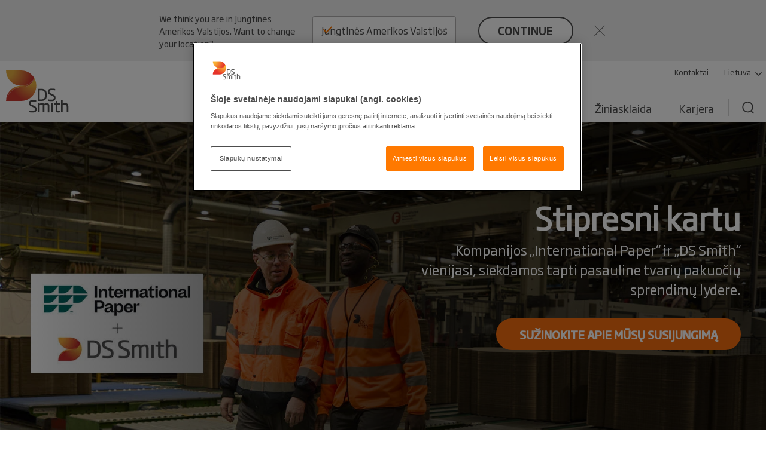

--- FILE ---
content_type: text/html; charset=utf-8
request_url: https://www.dssmith.com/lt
body_size: 17006
content:

<!DOCTYPE html>

<html lang="lt"
      class="no-js design2020 "
      prefix="og: https://ogp.me/ns#">
<head>
    <meta http-equiv="Content-Type" content="text/html; charset=utf-8" />
    <meta name="viewport" content="width=device-width" />
    <meta http-equiv="X-UA-Compatible" content="IE=edge" />

    
<script nonce="067946f0-9f3f-4213-8f64-9f490176fcee">
    (function (w, d, s, l, i) {
        w[l] = w[l] || []; w[l].push({
            'gtm.start':
                new Date().getTime(), event: 'gtm.js'
        }); var f = d.getElementsByTagName(s)[0],
            j = d.createElement(s), dl = l != 'dataLayer' ? '&l=' + l : ''; j.async = true; j.src =
                'https://www.googletagmanager.com/gtm.js?id=' + i + dl; f.parentNode.insertBefore(j, f);
    })(window, document, 'script', 'dataLayer', 'GTM-W7TF2H');</script>

    

    <script nonce="067946f0-9f3f-4213-8f64-9f490176fcee" type="text/plain" class="optanon-category-C0002">
        (function (i, s, o, g, r, a, m) {
            i['GoogleAnalyticsObject'] = r;
            i[r] = i[r] || function () {
                (i[r].q = i[r].q || []).push(arguments);
            }, i[r].l = 1 * new Date();
            a = s.createElement(o),
                m = s.getElementsByTagName(o)[0];
            a.async = 1;
            a.src = g;
            m.parentNode.insertBefore(a, m);
        })(window, document, 'script', '//www.google-analytics.com/analytics.js', 'ga');

        ga('create', 'UA-45828162-1', {
            'cookieDomain': 'dssmith.com'
        });
        
        ga('require', 'displayfeatures');
        ga('require', 'linkid', {
            'cookieName': '_ela',
            'duration': 45,
            'levels': 5
        });

        ga('set', 'anonymizeIp', true);
        ga('send', 'pageview');

    </script>

    

    <title>Gofruotas kartonas</title>

    <meta name="robots" content="noodp,noydir" />
    <meta name="description" content="gofruotas kartonas ; DS Smith ; kartonas ; pakuot&#x117;" />
    <meta name="keywords" content="gofruotas kartonas ; DS Smith ; kartonas ; pakuot&#x117;" />
    <link rel="canonical" href="https://www.dssmith.com/lt" />
        <link rel="alternate" hreflang="x-default" href="https://www.dssmith.com" />
        <link rel="alternate" hreflang="en-gb" href="https://www.dssmith.com/uk" />
        <link rel="alternate" hreflang="de" href="https://www.dssmith.com/de" />
        <link rel="alternate" hreflang="de-ch" href="https://www.dssmith.com/chde" />
        <link rel="alternate" hreflang="fr" href="https://www.dssmith.com/fr" />
        <link rel="alternate" hreflang="fr-be" href="https://www.dssmith.com/befr" />
        <link rel="alternate" hreflang="es" href="https://www.dssmith.com/es" />
        <link rel="alternate" hreflang="sv" href="https://www.dssmith.com/sv" />
        <link rel="alternate" hreflang="no" href="https://www.dssmith.com/no" />
        <link rel="alternate" hreflang="da" href="https://www.dssmith.com/da" />
        <link rel="alternate" hreflang="fi" href="https://www.dssmith.com/fi" />
        <link rel="alternate" hreflang="nl" href="https://www.dssmith.com/nl" />
        <link rel="alternate" hreflang="nl-be" href="https://www.dssmith.com/benl" />
        <link rel="alternate" hreflang="bg" href="https://www.dssmith.com/bg" />
        <link rel="alternate" hreflang="cs" href="https://www.dssmith.com/cs" />
        <link rel="alternate" hreflang="et" href="https://www.dssmith.com/et" />
        <link rel="alternate" hreflang="el" href="https://www.dssmith.com/el" />
        <link rel="alternate" hreflang="hu" href="https://www.dssmith.com/hu" />
        <link rel="alternate" hreflang="it" href="https://www.dssmith.com/it" />
        <link rel="alternate" hreflang="lv" href="https://www.dssmith.com/lv" />
        <link rel="alternate" hreflang="lt" href="https://www.dssmith.com/lt" />
        <link rel="alternate" hreflang="pl" href="https://www.dssmith.com/pl" />
        <link rel="alternate" hreflang="pt" href="https://www.dssmith.com/pt" />
        <link rel="alternate" hreflang="ro" href="https://www.dssmith.com/ro" />
        <link rel="alternate" hreflang="sk" href="https://www.dssmith.com/sk" />
        <link rel="alternate" hreflang="tr" href="https://www.dssmith.com/tr" />
        <link rel="alternate" hreflang="de-at" href="https://www.dssmith.com/atde" />
        <link rel="alternate" hreflang="hr" href="https://www.dssmith.com/hr" />
        <link rel="alternate" hreflang="sl" href="https://www.dssmith.com/sl" />
        <link rel="alternate" hreflang="bs" href="https://www.dssmith.com/bs" />
        <link rel="alternate" hreflang="mk" href="https://www.dssmith.com/mk" />
        <link rel="alternate" hreflang="sr" href="https://www.dssmith.com/sr" />
        <link rel="alternate" hreflang="en-us" href="https://www.dssmith.com/us" />


<meta property="og:site_name" content="DSSmith.com Titulinis" />
<meta property="og:title" content="Gofruotas kartonas" />
<meta property="og:type" content="Website" />
<meta property="og:url" content="https://www.dssmith.com/lt" />
<meta property="og:description" content="gofruotas kartonas ; DS Smith ; kartonas ; pakuot&#x117;" />
<meta property="og:locale" content="lt" />
    <meta property="og:locale:alternate" content="en_EN" />
    <meta property="og:locale:alternate" content="en_GB" />
    <meta property="og:locale:alternate" content="de_DE" />
    <meta property="og:locale:alternate" content="de_CH" />
    <meta property="og:locale:alternate" content="fr_FR" />
    <meta property="og:locale:alternate" content="fr_BE" />
    <meta property="og:locale:alternate" content="es_ES" />
    <meta property="og:locale:alternate" content="sv_SV" />
    <meta property="og:locale:alternate" content="no_NO" />
    <meta property="og:locale:alternate" content="da_DA" />
    <meta property="og:locale:alternate" content="fi_FI" />
    <meta property="og:locale:alternate" content="nl_NL" />
    <meta property="og:locale:alternate" content="nl_BE" />
    <meta property="og:locale:alternate" content="bg_BG" />
    <meta property="og:locale:alternate" content="cs_CS" />
    <meta property="og:locale:alternate" content="et_ET" />
    <meta property="og:locale:alternate" content="el_EL" />
    <meta property="og:locale:alternate" content="hu_HU" />
    <meta property="og:locale:alternate" content="it_IT" />
    <meta property="og:locale:alternate" content="lv_LV" />
    <meta property="og:locale:alternate" content="pl_PL" />
    <meta property="og:locale:alternate" content="pt_PT" />
    <meta property="og:locale:alternate" content="ro_RO" />
    <meta property="og:locale:alternate" content="sk_SK" />
    <meta property="og:locale:alternate" content="tr_TR" />
    <meta property="og:locale:alternate" content="de_AT" />
    <meta property="og:locale:alternate" content="hr_HR" />
    <meta property="og:locale:alternate" content="sl_SL" />
    <meta property="og:locale:alternate" content="bs_BS" />
    <meta property="og:locale:alternate" content="mk_MK" />
    <meta property="og:locale:alternate" content="sr_SR" />
    <meta property="og:locale:alternate" content="en_US" />

<meta property="og:image" content="https://www.dssmith.com/Static/gfx/dssmith-og-logo.png" />
<meta property="og:image:type" content="image/png" />
<meta property="og:image:width" content="300" />
<meta property="og:image:height" content="300" />

    <meta name="twitter:card" content="summary" />
    <meta name="twitter:site" content="@dssmithgroup" />

    <meta name="twitter:creator" content="@dssmithgroup" />
    <meta name="facebook-domain-verification" content="x7z1ltazrbrmqkzwkry4f431u770si" />


<!-- OneTrust Cookies Consent Notice start for dssmith.com -->
    <script nonce="067946f0-9f3f-4213-8f64-9f490176fcee" src="https://cdn.cookielaw.org/scripttemplates/otSDKStub.js" data-document-language="true" type="text/javascript" charset="UTF-8" data-domain-script="e8854520-c126-4347-9936-6489ec905da1"></script>
<!-- OneTrust Cookies Consent Notice end for dssmith.com -->
<script nonce="067946f0-9f3f-4213-8f64-9f490176fcee" type="text/javascript">
window.onerror = function (msg, url, lineNo, columnNo, error) {
	if (msg === 'Script error.' || msg === '[object ErrorEvent]')
	{
		// Log at 1%.
		var samplingPercentage = 0.01;
		var samplingRandom = Math.random();
		return samplingRandom > samplingPercentage;
	}
	return false;
}
</script><script nonce="067946f0-9f3f-4213-8f64-9f490176fcee" type="text/javascript">
    var maskTimeout         = 2000,
        syncChangesApplied  = false,
        paths               = ['/contact/get-in-touch', '/'],
        currentPath         = window.location.pathname;
  
    /**
    * Manages CSSStyleSheet actions
    * Handles adding and removing rules from our "masking" sheet
    */
    var cssRuleManager = {
      sheet: (function() {
        // https://davidwalsh.name/add-rules-stylesheets
        var style = document.createElement("style");
        style.appendChild(document.createTextNode(""));
        document.head.appendChild(style);
        return style.sheet;
      })(),
      addCSSRule: function(selector, rules) {
        if ("insertRule" in this.sheet) {
          this.sheet.insertRule(selector + "{" + rules + "}", 0);
        } else if ("addRule" in this.sheet) {
          this.sheet.addRule(selector, rules, 0);
        }
      }
    }  
  
    /**
    * Fired in the first call of Optimizely `action.applied`
    * Disables "masking" stylesheet
    */
    var removeMask = function() {
      if(syncChangesApplied) return;
      cssRuleManager.sheet.disabled = true;
      syncChangesApplied = true;
    }

    var removeMasktimeout = function() {
      if(syncChangesApplied) return;
      cssRuleManager.sheet.disabled = true;
      syncChangesApplied = true;
    }

    // Don't run on all pages
    if(paths.includes(currentPath)) {
        // Mask <body> immediately
        cssRuleManager.addCSSRule('html body, html body *', 'visibility:hidden!important');
    
        /**
         * Listen for first sync change applied
         * and unmask nodes
         */
        window.optimizely = window.optimizely || [];
        window.optimizely.push({
            type: "addListener",
            filter: {
            type: "lifecycle",
            name: "campaignDecided"
            },
            "handler": removeMask
        }); 

        setTimeout(removeMask, maskTimeout);
    }

  </script>    
    <script nonce="067946f0-9f3f-4213-8f64-9f490176fcee" type="text/javascript">
        function OptanonWrapper() {
            if (typeof utmD365FormTracking === "function") {
                window.OneTrust.OnConsentChanged(() => {
                    utmD365FormTracking(false);
                    window.CookieConsent.RemoveConsentMessaging();
                });
                utmD365FormTracking(true);
            };
            if (window.OneTrustHelper.IsCookieCategoryAllowed(window.OneTrustHelper.ConsentCategories.Functional)) {
                window.CloudinaryVideoPlayerFactory.init();
            }
            window.CookieConsent.CookieConsentMessaging();
        }
  
</script>

    <link rel="shortcut icon" type="image/x-icon" href="/favicon.ico">

    <link rel="preload" href="/Static/dist/fonts/SohoGothicPro-Light.woff2" as="font" type="font/woff2" crossorigin>
    <link rel="preload" href="/Static/dist/fonts/SohoGothicPro-Medium.woff2" as="font" type="font/woff2" crossorigin>
    <link rel="preload" href="/Static/dist/fonts/SohoGothicPro-Regular.woff2" as="font" type="font/woff2" crossorigin>

            <link rel="preload" href="/contentassets/686b580cef794db2a8733d445e94aa17/day-1-web-banner-1600x900px.jpg?width=1600&amp;height=900&amp;rmode=crop&amp;scale=both&amp;quality=70" as="image" media="(min-width: 767.1px)">
            <link rel="preload" href="https://images4.cmp.optimizely.com/assets/Day&#x2B;1&#x2B;web&#x2B;banner&#x2B;mobile&#x2B;FINAL.jpg/Zz1mMzhmNDcyMmRkODUxMWVmYmQwZTA2NDllYWI0ODY2Yg==?width=560&amp;height=600&amp;rmode=crop&amp;scale=both&amp;quality=70" as="image" media="(max-width: 767px)">

    <base href="/" />
        <link rel="stylesheet" href="/Static/dist/vendor.css">
        <link rel="stylesheet" href="/Static/dist/reset.cb61d4e5d2a38a72d81b.css">
        <link rel="stylesheet" href="/Static/dist/dssmith.cdc249bfcf30cec758c1.css">
        <link rel="stylesheet" href="/Static/dist/startpage.ddb5d9c72b2dac1df4b1.css">
        <link rel="stylesheet" href="/Static/dist/ie-edge.97ae24f2263645319aa8.css">


    
    <script nonce="067946f0-9f3f-4213-8f64-9f490176fcee" type="application/ld+json">
{
"@context": "http://schema.org",
"@type": "Organization",
"name": "DS Smith",
"address":
{
"@type": "PostalAddress",
"streetAddress": "Level 3, 1 Paddington Square",
"addressLocality": "London",
"postalCode": "W2 1DL",
"addressCountry": "United Kingdom"
},
"description": "DS Smith is a leading provider of sustainable packaging solutions, paper products
and recycling services worldwide.",
"url": "https://www.dssmith.com",
"sameAs":
[
"https://www.linkedin.com/company/ds-smith",
"https://twitter.com/dssmithgroup",
"https://www.youtube.com/user/DSSmithGroup",
"https://www.facebook.com/dssmith.group"
],
"logo": {
"@type": "imageObject",
"url": "https://www.dssmith.com/Static/dist/gfx/ds-logo-color.svg"
}
}
</script>


    <script nonce="067946f0-9f3f-4213-8f64-9f490176fcee" type="application/ld+json">
        {
        "@context": "https://schema.org",
        "@type": "WebSite",
        "url": "https://www.dssmith.com",
        "potentialAction": {
        "@type": "SearchAction",
        "target": "https://www.dssmith.com/search?q={search_term_string}",
        "query-input": "required name=search_term_string"
        }
        }
    </script>


    <script nonce="067946f0-9f3f-4213-8f64-9f490176fcee">
!function(T,l,y){var S=T.location,k="script",D="instrumentationKey",C="ingestionendpoint",I="disableExceptionTracking",E="ai.device.",b="toLowerCase",w="crossOrigin",N="POST",e="appInsightsSDK",t=y.name||"appInsights";(y.name||T[e])&&(T[e]=t);var n=T[t]||function(d){var g=!1,f=!1,m={initialize:!0,queue:[],sv:"5",version:2,config:d};function v(e,t){var n={},a="Browser";return n[E+"id"]=a[b](),n[E+"type"]=a,n["ai.operation.name"]=S&&S.pathname||"_unknown_",n["ai.internal.sdkVersion"]="javascript:snippet_"+(m.sv||m.version),{time:function(){var e=new Date;function t(e){var t=""+e;return 1===t.length&&(t="0"+t),t}return e.getUTCFullYear()+"-"+t(1+e.getUTCMonth())+"-"+t(e.getUTCDate())+"T"+t(e.getUTCHours())+":"+t(e.getUTCMinutes())+":"+t(e.getUTCSeconds())+"."+((e.getUTCMilliseconds()/1e3).toFixed(3)+"").slice(2,5)+"Z"}(),iKey:e,name:"Microsoft.ApplicationInsights."+e.replace(/-/g,"")+"."+t,sampleRate:100,tags:n,data:{baseData:{ver:2}}}}var h=d.url||y.src;if(h){function a(e){var t,n,a,i,r,o,s,c,u,p,l;g=!0,m.queue=[],f||(f=!0,t=h,s=function(){var e={},t=d.connectionString;if(t)for(var n=t.split(";"),a=0;a<n.length;a++){var i=n[a].split("=");2===i.length&&(e[i[0][b]()]=i[1])}if(!e[C]){var r=e.endpointsuffix,o=r?e.location:null;e[C]="https://"+(o?o+".":"")+"dc."+(r||"services.visualstudio.com")}return e}(),c=s[D]||d[D]||"",u=s[C],p=u?u+"/v2/track":d.endpointUrl,(l=[]).push((n="SDK LOAD Failure: Failed to load Application Insights SDK script (See stack for details)",a=t,i=p,(o=(r=v(c,"Exception")).data).baseType="ExceptionData",o.baseData.exceptions=[{typeName:"SDKLoadFailed",message:n.replace(/\./g,"-"),hasFullStack:!1,stack:n+"\nSnippet failed to load ["+a+"] -- Telemetry is disabled\nHelp Link: https://go.microsoft.com/fwlink/?linkid=2128109\nHost: "+(S&&S.pathname||"_unknown_")+"\nEndpoint: "+i,parsedStack:[]}],r)),l.push(function(e,t,n,a){var i=v(c,"Message"),r=i.data;r.baseType="MessageData";var o=r.baseData;return o.message='AI (Internal): 99 message:"'+("SDK LOAD Failure: Failed to load Application Insights SDK script (See stack for details) ("+n+")").replace(/\"/g,"")+'"',o.properties={endpoint:a},i}(0,0,t,p)),function(e,t){if(JSON){var n=T.fetch;if(n&&!y.useXhr)n(t,{method:N,body:JSON.stringify(e),mode:"cors"});else if(XMLHttpRequest){var a=new XMLHttpRequest;a.open(N,t),a.setRequestHeader("Content-type","application/json"),a.send(JSON.stringify(e))}}}(l,p))}function i(e,t){f||setTimeout(function(){!t&&m.core||a()},500)}var e=function(){var n=l.createElement(k);n.src=h;var e=y[w];return!e&&""!==e||"undefined"==n[w]||(n[w]=e),n.onload=i,n.onerror=a,n.onreadystatechange=function(e,t){"loaded"!==n.readyState&&"complete"!==n.readyState||i(0,t)},n}();y.ld<0?l.getElementsByTagName("head")[0].appendChild(e):setTimeout(function(){l.getElementsByTagName(k)[0].parentNode.appendChild(e)},y.ld||0)}try{m.cookie=l.cookie}catch(p){}function t(e){for(;e.length;)!function(t){m[t]=function(){var e=arguments;g||m.queue.push(function(){m[t].apply(m,e)})}}(e.pop())}var n="track",r="TrackPage",o="TrackEvent";t([n+"Event",n+"PageView",n+"Exception",n+"Trace",n+"DependencyData",n+"Metric",n+"PageViewPerformance","start"+r,"stop"+r,"start"+o,"stop"+o,"addTelemetryInitializer","setAuthenticatedUserContext","clearAuthenticatedUserContext","flush"]),m.SeverityLevel={Verbose:0,Information:1,Warning:2,Error:3,Critical:4};var s=(d.extensionConfig||{}).ApplicationInsightsAnalytics||{};if(!0!==d[I]&&!0!==s[I]){var c="onerror";t(["_"+c]);var u=T[c];T[c]=function(e,t,n,a,i){var r=u&&u(e,t,n,a,i);return!0!==r&&m["_"+c]({message:e,url:t,lineNumber:n,columnNumber:a,error:i}),r},d.autoExceptionInstrumented=!0}return m}(y.cfg);function a(){y.onInit&&y.onInit(n)}(T[t]=n).queue&&0===n.queue.length?(n.queue.push(a),n.trackPageView({})):a()}(window,document,{src: "https://js.monitor.azure.com/scripts/b/ai.2.gbl.min.js", crossOrigin: "anonymous", cfg: {instrumentationKey: '98468efb-6032-4268-9525-4cdeb96271fc', disableCookiesUsage: false }});
</script>

</head>

<body class="">
   
    
<noscript>
    <iframe src="https://www.googletagmanager.com/ns.html?id=GTM-W7TF2H"
            height="0" width="0" style="display:none;visibility:hidden"></iframe>
</noscript>

    

    


    

<header>
    <div class="c-header">
        <a class="c-header__skip-link skip-link" href="/lt#main-content">Skip to main content</a>

            
<script nonce="067946f0-9f3f-4213-8f64-9f490176fcee">
        if (!window.lang) {
            window.lang = {};
        }
        window.lang.worldwide = {
            dropdown: {
                default: 'Pasirinkti šalį'
            },
        };
</script>
<div class="c-worldwide c-worldwide__banner">

    <div  data-react-component="WorldWideBanner" data-props='{&quot;children&quot;:[{&quot;title&quot;:&quot;Austrija&quot;,&quot;flagCode&quot;:&quot;at&quot;,&quot;countryCode&quot;:&quot;at&quot;,&quot;langCodes&quot;:[&quot;de-at&quot;],&quot;hideInBanner&quot;:false,&quot;startPages&quot;:{&quot;de-AT&quot;:{&quot;title&quot;:&quot;Titulinis&quot;,&quot;url&quot;:&quot;/atde&quot;}}},{&quot;title&quot;:&quot;Belgija&quot;,&quot;flagCode&quot;:&quot;be&quot;,&quot;countryCode&quot;:&quot;be&quot;,&quot;langCodes&quot;:[&quot;nl-be&quot;,&quot;fr-be&quot;],&quot;hideInBanner&quot;:false,&quot;startPages&quot;:{&quot;nl-BE&quot;:{&quot;title&quot;:&quot;Titulinis&quot;,&quot;url&quot;:&quot;/benl&quot;},&quot;fr-BE&quot;:{&quot;title&quot;:&quot;Titulinis&quot;,&quot;url&quot;:&quot;/befr/produits-services/solutions-emballage&quot;}}},{&quot;title&quot;:&quot;Bosnija ir Hercegovina&quot;,&quot;flagCode&quot;:&quot;ba&quot;,&quot;countryCode&quot;:&quot;ba&quot;,&quot;langCodes&quot;:[&quot;bs&quot;],&quot;hideInBanner&quot;:false,&quot;startPages&quot;:{&quot;bs&quot;:{&quot;title&quot;:&quot;Titulinis&quot;,&quot;url&quot;:&quot;/bs&quot;}}},{&quot;title&quot;:&quot;Bulgarija&quot;,&quot;flagCode&quot;:&quot;bg&quot;,&quot;countryCode&quot;:&quot;bg&quot;,&quot;langCodes&quot;:[&quot;bg&quot;],&quot;hideInBanner&quot;:false,&quot;startPages&quot;:{&quot;bg&quot;:{&quot;title&quot;:&quot;Titulinis&quot;,&quot;url&quot;:&quot;/bg&quot;}}},{&quot;title&quot;:&quot;Čekijos Respublika&quot;,&quot;flagCode&quot;:&quot;cz&quot;,&quot;countryCode&quot;:&quot;cz&quot;,&quot;langCodes&quot;:[&quot;cs&quot;],&quot;hideInBanner&quot;:false,&quot;startPages&quot;:{&quot;cs&quot;:{&quot;title&quot;:&quot;Titulinis&quot;,&quot;url&quot;:&quot;/cs&quot;}}},{&quot;title&quot;:&quot;Danija&quot;,&quot;flagCode&quot;:&quot;dk&quot;,&quot;countryCode&quot;:&quot;dk&quot;,&quot;langCodes&quot;:[&quot;da&quot;],&quot;hideInBanner&quot;:false,&quot;startPages&quot;:{&quot;da&quot;:{&quot;title&quot;:&quot;Titulinis&quot;,&quot;url&quot;:&quot;/da&quot;}}},{&quot;title&quot;:&quot;Estija&quot;,&quot;flagCode&quot;:&quot;ee&quot;,&quot;countryCode&quot;:&quot;ee&quot;,&quot;langCodes&quot;:[&quot;et&quot;],&quot;hideInBanner&quot;:false,&quot;startPages&quot;:{&quot;et&quot;:{&quot;title&quot;:&quot;Titulinis&quot;,&quot;url&quot;:&quot;/et&quot;}}},{&quot;title&quot;:&quot;Graikija&quot;,&quot;flagCode&quot;:&quot;gr&quot;,&quot;countryCode&quot;:&quot;gr&quot;,&quot;langCodes&quot;:[&quot;el&quot;],&quot;hideInBanner&quot;:false,&quot;startPages&quot;:{&quot;el&quot;:{&quot;title&quot;:&quot;Titulinis&quot;,&quot;url&quot;:&quot;/el&quot;}}},{&quot;title&quot;:&quot;Ispanija&quot;,&quot;flagCode&quot;:&quot;es&quot;,&quot;countryCode&quot;:&quot;es&quot;,&quot;langCodes&quot;:[&quot;es&quot;],&quot;hideInBanner&quot;:false,&quot;startPages&quot;:{&quot;es&quot;:{&quot;title&quot;:&quot;Titulinis&quot;,&quot;url&quot;:&quot;/es&quot;}}},{&quot;title&quot;:&quot;Italija&quot;,&quot;flagCode&quot;:&quot;it&quot;,&quot;countryCode&quot;:&quot;it&quot;,&quot;langCodes&quot;:[&quot;it&quot;],&quot;hideInBanner&quot;:false,&quot;startPages&quot;:{&quot;it&quot;:{&quot;title&quot;:&quot;Titulinis&quot;,&quot;url&quot;:&quot;/it&quot;}}},{&quot;title&quot;:&quot;Jungtinė Karalystė&quot;,&quot;flagCode&quot;:&quot;gb&quot;,&quot;countryCode&quot;:&quot;GB&quot;,&quot;langCodes&quot;:[&quot;en-gb&quot;],&quot;hideInBanner&quot;:true,&quot;startPages&quot;:{&quot;en-GB&quot;:{&quot;title&quot;:&quot;Titulinis&quot;,&quot;url&quot;:&quot;/uk&quot;}}},{&quot;title&quot;:&quot;Jungtinės Amerikos Valstijos&quot;,&quot;flagCode&quot;:&quot;us&quot;,&quot;countryCode&quot;:&quot;us&quot;,&quot;langCodes&quot;:[&quot;en-us&quot;],&quot;hideInBanner&quot;:false,&quot;startPages&quot;:{&quot;en-US&quot;:{&quot;title&quot;:&quot;Titulinis&quot;,&quot;url&quot;:&quot;/us&quot;}}},{&quot;title&quot;:&quot;Kroatija&quot;,&quot;flagCode&quot;:&quot;hr&quot;,&quot;countryCode&quot;:&quot;hr&quot;,&quot;langCodes&quot;:[&quot;hr&quot;],&quot;hideInBanner&quot;:false,&quot;startPages&quot;:{&quot;hr&quot;:{&quot;title&quot;:&quot;Titulinis&quot;,&quot;url&quot;:&quot;/hr&quot;}}},{&quot;title&quot;:&quot;Latvija&quot;,&quot;flagCode&quot;:&quot;lv&quot;,&quot;countryCode&quot;:&quot;lv&quot;,&quot;langCodes&quot;:[&quot;lv&quot;],&quot;hideInBanner&quot;:false,&quot;startPages&quot;:{&quot;lv&quot;:{&quot;title&quot;:&quot;Titulinis&quot;,&quot;url&quot;:&quot;/lv&quot;}}},{&quot;title&quot;:&quot;Lenkija&quot;,&quot;flagCode&quot;:&quot;pl&quot;,&quot;countryCode&quot;:&quot;pl&quot;,&quot;langCodes&quot;:[&quot;pl&quot;],&quot;hideInBanner&quot;:false,&quot;startPages&quot;:{&quot;pl&quot;:{&quot;title&quot;:&quot;Titulinis&quot;,&quot;url&quot;:&quot;/pl&quot;}}},{&quot;title&quot;:&quot;Lietuva&quot;,&quot;flagCode&quot;:&quot;lt&quot;,&quot;countryCode&quot;:&quot;lt&quot;,&quot;langCodes&quot;:[&quot;lt&quot;],&quot;hideInBanner&quot;:false,&quot;startPages&quot;:{&quot;lt&quot;:{&quot;title&quot;:&quot;Titulinis&quot;,&quot;url&quot;:&quot;/lt&quot;}}},{&quot;title&quot;:&quot;Marokas&quot;,&quot;flagCode&quot;:&quot;ma&quot;,&quot;countryCode&quot;:&quot;ma&quot;,&quot;langCodes&quot;:[&quot;fr&quot;],&quot;hideInBanner&quot;:false,&quot;startPages&quot;:{&quot;fr&quot;:{&quot;title&quot;:&quot;Tecnicarton&quot;,&quot;url&quot;:&quot;/fr/tecnicarton&quot;}}},{&quot;title&quot;:&quot;Nyderlandai&quot;,&quot;flagCode&quot;:&quot;nl&quot;,&quot;countryCode&quot;:&quot;nl&quot;,&quot;langCodes&quot;:[&quot;nl&quot;],&quot;hideInBanner&quot;:false,&quot;startPages&quot;:{&quot;nl&quot;:{&quot;title&quot;:&quot;Titulinis&quot;,&quot;url&quot;:&quot;/nl&quot;}}},{&quot;title&quot;:&quot;Norvegija&quot;,&quot;flagCode&quot;:&quot;no&quot;,&quot;countryCode&quot;:&quot;no&quot;,&quot;langCodes&quot;:[&quot;no&quot;],&quot;hideInBanner&quot;:false,&quot;startPages&quot;:{&quot;no&quot;:{&quot;title&quot;:&quot;Titulinis&quot;,&quot;url&quot;:&quot;/no&quot;}}},{&quot;title&quot;:&quot;Pagrindinis puslapis &quot;,&quot;flagCode&quot;:&quot;-g&quot;,&quot;countryCode&quot;:&quot;-g&quot;,&quot;langCodes&quot;:[&quot;en&quot;],&quot;hideInBanner&quot;:false,&quot;startPages&quot;:{&quot;&quot;:{&quot;title&quot;:&quot;Pagrindinis puslapis &quot;,&quot;url&quot;:&quot;/&quot;}}},{&quot;title&quot;:&quot;Portugalija&quot;,&quot;flagCode&quot;:&quot;pt&quot;,&quot;countryCode&quot;:&quot;pt&quot;,&quot;langCodes&quot;:[&quot;pt&quot;],&quot;hideInBanner&quot;:false,&quot;startPages&quot;:{&quot;pt&quot;:{&quot;title&quot;:&quot;Titulinis&quot;,&quot;url&quot;:&quot;/pt&quot;}}},{&quot;title&quot;:&quot;Prancūzija&quot;,&quot;flagCode&quot;:&quot;fr&quot;,&quot;countryCode&quot;:&quot;fr&quot;,&quot;langCodes&quot;:[&quot;fr&quot;],&quot;hideInBanner&quot;:false,&quot;startPages&quot;:{&quot;fr&quot;:{&quot;title&quot;:&quot;Titulinis&quot;,&quot;url&quot;:&quot;/fr&quot;}}},{&quot;title&quot;:&quot;Rumunija&quot;,&quot;flagCode&quot;:&quot;ro&quot;,&quot;countryCode&quot;:&quot;ro&quot;,&quot;langCodes&quot;:[&quot;ro&quot;],&quot;hideInBanner&quot;:false,&quot;startPages&quot;:{&quot;ro&quot;:{&quot;title&quot;:&quot;Titulinis&quot;,&quot;url&quot;:&quot;/ro&quot;}}},{&quot;title&quot;:&quot;Serbija&quot;,&quot;flagCode&quot;:&quot;rs&quot;,&quot;countryCode&quot;:&quot;rs&quot;,&quot;langCodes&quot;:[&quot;sr&quot;],&quot;hideInBanner&quot;:false,&quot;startPages&quot;:{&quot;sr&quot;:{&quot;title&quot;:&quot;Titulinis&quot;,&quot;url&quot;:&quot;/sr&quot;}}},{&quot;title&quot;:&quot;Slovakija&quot;,&quot;flagCode&quot;:&quot;sk&quot;,&quot;countryCode&quot;:&quot;sk&quot;,&quot;langCodes&quot;:[&quot;sk&quot;],&quot;hideInBanner&quot;:false,&quot;startPages&quot;:{&quot;sk&quot;:{&quot;title&quot;:&quot;Titulinis&quot;,&quot;url&quot;:&quot;/sk&quot;}}},{&quot;title&quot;:&quot;Slovėnija&quot;,&quot;flagCode&quot;:&quot;si&quot;,&quot;countryCode&quot;:&quot;si&quot;,&quot;langCodes&quot;:[&quot;sl&quot;],&quot;hideInBanner&quot;:false,&quot;startPages&quot;:{&quot;sl&quot;:{&quot;title&quot;:&quot;Titulinis&quot;,&quot;url&quot;:&quot;/sl&quot;}}},{&quot;title&quot;:&quot;Suomija&quot;,&quot;flagCode&quot;:&quot;fi&quot;,&quot;countryCode&quot;:&quot;fi&quot;,&quot;langCodes&quot;:[&quot;fi&quot;],&quot;hideInBanner&quot;:false,&quot;startPages&quot;:{&quot;fi&quot;:{&quot;title&quot;:&quot;Titulinis&quot;,&quot;url&quot;:&quot;/fi&quot;}}},{&quot;title&quot;:&quot;Šiaurės Makedonija&quot;,&quot;flagCode&quot;:&quot;&quot;,&quot;countryCode&quot;:&quot;mk&quot;,&quot;langCodes&quot;:[&quot;mk&quot;],&quot;hideInBanner&quot;:false,&quot;startPages&quot;:{&quot;mk&quot;:{&quot;title&quot;:&quot;Titulinis&quot;,&quot;url&quot;:&quot;/mk&quot;}}},{&quot;title&quot;:&quot;Švedija&quot;,&quot;flagCode&quot;:&quot;se&quot;,&quot;countryCode&quot;:&quot;se&quot;,&quot;langCodes&quot;:[&quot;sv&quot;],&quot;hideInBanner&quot;:false,&quot;startPages&quot;:{&quot;sv&quot;:{&quot;title&quot;:&quot;Titulinis&quot;,&quot;url&quot;:&quot;/sv&quot;}}},{&quot;title&quot;:&quot;Šveicarija&quot;,&quot;flagCode&quot;:&quot;ch&quot;,&quot;countryCode&quot;:&quot;ch&quot;,&quot;langCodes&quot;:[&quot;de-ch&quot;],&quot;hideInBanner&quot;:false,&quot;startPages&quot;:{&quot;de&quot;:{&quot;title&quot;:&quot;Titulinis&quot;,&quot;url&quot;:&quot;/chde&quot;},&quot;de-CH&quot;:{&quot;title&quot;:&quot;Titulinis&quot;,&quot;url&quot;:&quot;/chde&quot;}}},{&quot;title&quot;:&quot;Turkija&quot;,&quot;flagCode&quot;:&quot;tr&quot;,&quot;countryCode&quot;:&quot;tr&quot;,&quot;langCodes&quot;:[&quot;tr&quot;],&quot;hideInBanner&quot;:false,&quot;startPages&quot;:{&quot;tr&quot;:{&quot;title&quot;:&quot;Titulinis&quot;,&quot;url&quot;:&quot;/tr&quot;}}},{&quot;title&quot;:&quot;Vengrija&quot;,&quot;flagCode&quot;:&quot;hu&quot;,&quot;countryCode&quot;:&quot;hu&quot;,&quot;langCodes&quot;:[&quot;hu&quot;],&quot;hideInBanner&quot;:false,&quot;startPages&quot;:{&quot;hu&quot;:{&quot;title&quot;:&quot;Titulinis&quot;,&quot;url&quot;:&quot;/hu&quot;}}},{&quot;title&quot;:&quot;Vokietija&quot;,&quot;flagCode&quot;:&quot;de&quot;,&quot;countryCode&quot;:&quot;de&quot;,&quot;langCodes&quot;:[&quot;de&quot;],&quot;hideInBanner&quot;:false,&quot;startPages&quot;:{&quot;de&quot;:{&quot;title&quot;:&quot;Titulinis&quot;,&quot;url&quot;:&quot;/de&quot;}}}],&quot;closeText&quot;:&quot;close&quot;,&quot;buttonText&quot;:&quot;continue&quot;,&quot;preamble&quot;:&quot;We think you are in {0}. Want to change your location?&quot;,&quot;title&quot;:&quot;&quot;,&quot;currentCountry&quot;:&quot;lt&quot;}'></div>
</div>

        <div class="c-header__inner container-lg">
            <!-- Top bar -->
            <div class="c-header__bar">
                <a class="c-header__logo"
                href="/lt"
                title="Back to home page"
                data-track="click"
                data-track-category="Page Interactions"
                data-track-action="Logo"
                data-track-label="Back to home page">
                    <picture>
                        <source media="(max-width: 767px)" srcset="/Static/dist/gfx/ds-logo-color-oneline.svg" />
                        <img src="/Static/dist/gfx/ds-logo-color.svg" alt="DS Smith Logo" />
                    </picture>
                </a>
                <button type="button" class="c-header__menu-toggle" aria-label="Menu" aria-expanded="false">
                    <span></span>
                    <span></span>
                    <span></span>
                </button>
            </div>

            <div class="c-header__menu">
                <div class="c-header__nav-container">
                    <nav class="c-header__tools-nav s--mobile-hide" role="navigation" aria-label="Primary">
                        <!-- "Tools" -->
                        <ul>
                                <li>
                                    <a href="/lt/susisiekite-su-mumis"
                                    data-track="click"
                                    class="link"
                                    data-track-category="Page Interactions"
                                    data-track-action="Tools navigation"
                                    data-track-label="Contact">
                                        Kontaktai
                                    </a>
                                </li>
                                <li>
                                    <button
                                       class="link link--decorated"
                                       aria-controls="worldwide"
                                       aria-expanded="false"
                                       aria-haspopup="listbox"
                                       data-flyout-selector="#worldwide"
                                       data-track="click"
                                       data-track-category="Page Interactions"
                                       data-track-action="Tools navigation"
                                       data-track-label="Worldwide navigation">
                                        Lietuva
                                        <svg class="c-header__tools-nav__icon" aria-hidden="true">
                                            <use xlink:href="/Static/dist/gfx/sprite.svg?v=1#arrow-down"></use>
                                        </svg>
                                    </button>
                                </li>

                        </ul>
                    </nav>

                                        
                    


                    
    <nav id="worldwide" class="c-worldwide c-worldwide__navigator" aria-label="Worldwide">
        <div  data-react-component="WorldWideNavigator" data-props='{&quot;children&quot;:[{&quot;title&quot;:&quot;Austrija&quot;,&quot;flagCode&quot;:&quot;at&quot;,&quot;countryCode&quot;:&quot;at&quot;,&quot;langCodes&quot;:[&quot;de-at&quot;],&quot;hideInBanner&quot;:false,&quot;startPages&quot;:{&quot;de-AT&quot;:{&quot;title&quot;:&quot;Titulinis&quot;,&quot;url&quot;:&quot;/atde&quot;}}},{&quot;title&quot;:&quot;Belgija&quot;,&quot;flagCode&quot;:&quot;be&quot;,&quot;countryCode&quot;:&quot;be&quot;,&quot;langCodes&quot;:[&quot;nl-be&quot;,&quot;fr-be&quot;],&quot;hideInBanner&quot;:false,&quot;startPages&quot;:{&quot;nl-BE&quot;:{&quot;title&quot;:&quot;Titulinis&quot;,&quot;url&quot;:&quot;/benl&quot;},&quot;fr-BE&quot;:{&quot;title&quot;:&quot;Titulinis&quot;,&quot;url&quot;:&quot;/befr/produits-services/solutions-emballage&quot;}}},{&quot;title&quot;:&quot;Bosnija ir Hercegovina&quot;,&quot;flagCode&quot;:&quot;ba&quot;,&quot;countryCode&quot;:&quot;ba&quot;,&quot;langCodes&quot;:[&quot;bs&quot;],&quot;hideInBanner&quot;:false,&quot;startPages&quot;:{&quot;bs&quot;:{&quot;title&quot;:&quot;Titulinis&quot;,&quot;url&quot;:&quot;/bs&quot;}}},{&quot;title&quot;:&quot;Bulgarija&quot;,&quot;flagCode&quot;:&quot;bg&quot;,&quot;countryCode&quot;:&quot;bg&quot;,&quot;langCodes&quot;:[&quot;bg&quot;],&quot;hideInBanner&quot;:false,&quot;startPages&quot;:{&quot;bg&quot;:{&quot;title&quot;:&quot;Titulinis&quot;,&quot;url&quot;:&quot;/bg&quot;}}},{&quot;title&quot;:&quot;Čekijos Respublika&quot;,&quot;flagCode&quot;:&quot;cz&quot;,&quot;countryCode&quot;:&quot;cz&quot;,&quot;langCodes&quot;:[&quot;cs&quot;],&quot;hideInBanner&quot;:false,&quot;startPages&quot;:{&quot;cs&quot;:{&quot;title&quot;:&quot;Titulinis&quot;,&quot;url&quot;:&quot;/cs&quot;}}},{&quot;title&quot;:&quot;Danija&quot;,&quot;flagCode&quot;:&quot;dk&quot;,&quot;countryCode&quot;:&quot;dk&quot;,&quot;langCodes&quot;:[&quot;da&quot;],&quot;hideInBanner&quot;:false,&quot;startPages&quot;:{&quot;da&quot;:{&quot;title&quot;:&quot;Titulinis&quot;,&quot;url&quot;:&quot;/da&quot;}}},{&quot;title&quot;:&quot;Estija&quot;,&quot;flagCode&quot;:&quot;ee&quot;,&quot;countryCode&quot;:&quot;ee&quot;,&quot;langCodes&quot;:[&quot;et&quot;],&quot;hideInBanner&quot;:false,&quot;startPages&quot;:{&quot;et&quot;:{&quot;title&quot;:&quot;Titulinis&quot;,&quot;url&quot;:&quot;/et&quot;}}},{&quot;title&quot;:&quot;Graikija&quot;,&quot;flagCode&quot;:&quot;gr&quot;,&quot;countryCode&quot;:&quot;gr&quot;,&quot;langCodes&quot;:[&quot;el&quot;],&quot;hideInBanner&quot;:false,&quot;startPages&quot;:{&quot;el&quot;:{&quot;title&quot;:&quot;Titulinis&quot;,&quot;url&quot;:&quot;/el&quot;}}},{&quot;title&quot;:&quot;Ispanija&quot;,&quot;flagCode&quot;:&quot;es&quot;,&quot;countryCode&quot;:&quot;es&quot;,&quot;langCodes&quot;:[&quot;es&quot;],&quot;hideInBanner&quot;:false,&quot;startPages&quot;:{&quot;es&quot;:{&quot;title&quot;:&quot;Titulinis&quot;,&quot;url&quot;:&quot;/es&quot;}}},{&quot;title&quot;:&quot;Italija&quot;,&quot;flagCode&quot;:&quot;it&quot;,&quot;countryCode&quot;:&quot;it&quot;,&quot;langCodes&quot;:[&quot;it&quot;],&quot;hideInBanner&quot;:false,&quot;startPages&quot;:{&quot;it&quot;:{&quot;title&quot;:&quot;Titulinis&quot;,&quot;url&quot;:&quot;/it&quot;}}},{&quot;title&quot;:&quot;Jungtinė Karalystė&quot;,&quot;flagCode&quot;:&quot;gb&quot;,&quot;countryCode&quot;:&quot;GB&quot;,&quot;langCodes&quot;:[&quot;en-gb&quot;],&quot;hideInBanner&quot;:true,&quot;startPages&quot;:{&quot;en-GB&quot;:{&quot;title&quot;:&quot;Titulinis&quot;,&quot;url&quot;:&quot;/uk&quot;}}},{&quot;title&quot;:&quot;Jungtinės Amerikos Valstijos&quot;,&quot;flagCode&quot;:&quot;us&quot;,&quot;countryCode&quot;:&quot;us&quot;,&quot;langCodes&quot;:[&quot;en-us&quot;],&quot;hideInBanner&quot;:false,&quot;startPages&quot;:{&quot;en-US&quot;:{&quot;title&quot;:&quot;Titulinis&quot;,&quot;url&quot;:&quot;/us&quot;}}},{&quot;title&quot;:&quot;Kroatija&quot;,&quot;flagCode&quot;:&quot;hr&quot;,&quot;countryCode&quot;:&quot;hr&quot;,&quot;langCodes&quot;:[&quot;hr&quot;],&quot;hideInBanner&quot;:false,&quot;startPages&quot;:{&quot;hr&quot;:{&quot;title&quot;:&quot;Titulinis&quot;,&quot;url&quot;:&quot;/hr&quot;}}},{&quot;title&quot;:&quot;Latvija&quot;,&quot;flagCode&quot;:&quot;lv&quot;,&quot;countryCode&quot;:&quot;lv&quot;,&quot;langCodes&quot;:[&quot;lv&quot;],&quot;hideInBanner&quot;:false,&quot;startPages&quot;:{&quot;lv&quot;:{&quot;title&quot;:&quot;Titulinis&quot;,&quot;url&quot;:&quot;/lv&quot;}}},{&quot;title&quot;:&quot;Lenkija&quot;,&quot;flagCode&quot;:&quot;pl&quot;,&quot;countryCode&quot;:&quot;pl&quot;,&quot;langCodes&quot;:[&quot;pl&quot;],&quot;hideInBanner&quot;:false,&quot;startPages&quot;:{&quot;pl&quot;:{&quot;title&quot;:&quot;Titulinis&quot;,&quot;url&quot;:&quot;/pl&quot;}}},{&quot;title&quot;:&quot;Lietuva&quot;,&quot;flagCode&quot;:&quot;lt&quot;,&quot;countryCode&quot;:&quot;lt&quot;,&quot;langCodes&quot;:[&quot;lt&quot;],&quot;hideInBanner&quot;:false,&quot;startPages&quot;:{&quot;lt&quot;:{&quot;title&quot;:&quot;Titulinis&quot;,&quot;url&quot;:&quot;/lt&quot;}}},{&quot;title&quot;:&quot;Marokas&quot;,&quot;flagCode&quot;:&quot;ma&quot;,&quot;countryCode&quot;:&quot;ma&quot;,&quot;langCodes&quot;:[&quot;fr&quot;],&quot;hideInBanner&quot;:false,&quot;startPages&quot;:{&quot;fr&quot;:{&quot;title&quot;:&quot;Tecnicarton&quot;,&quot;url&quot;:&quot;/fr/tecnicarton&quot;}}},{&quot;title&quot;:&quot;Nyderlandai&quot;,&quot;flagCode&quot;:&quot;nl&quot;,&quot;countryCode&quot;:&quot;nl&quot;,&quot;langCodes&quot;:[&quot;nl&quot;],&quot;hideInBanner&quot;:false,&quot;startPages&quot;:{&quot;nl&quot;:{&quot;title&quot;:&quot;Titulinis&quot;,&quot;url&quot;:&quot;/nl&quot;}}},{&quot;title&quot;:&quot;Norvegija&quot;,&quot;flagCode&quot;:&quot;no&quot;,&quot;countryCode&quot;:&quot;no&quot;,&quot;langCodes&quot;:[&quot;no&quot;],&quot;hideInBanner&quot;:false,&quot;startPages&quot;:{&quot;no&quot;:{&quot;title&quot;:&quot;Titulinis&quot;,&quot;url&quot;:&quot;/no&quot;}}},{&quot;title&quot;:&quot;Pagrindinis puslapis &quot;,&quot;flagCode&quot;:&quot;-g&quot;,&quot;countryCode&quot;:&quot;-g&quot;,&quot;langCodes&quot;:[&quot;en&quot;],&quot;hideInBanner&quot;:false,&quot;startPages&quot;:{&quot;&quot;:{&quot;title&quot;:&quot;Pagrindinis puslapis &quot;,&quot;url&quot;:&quot;/&quot;}}},{&quot;title&quot;:&quot;Portugalija&quot;,&quot;flagCode&quot;:&quot;pt&quot;,&quot;countryCode&quot;:&quot;pt&quot;,&quot;langCodes&quot;:[&quot;pt&quot;],&quot;hideInBanner&quot;:false,&quot;startPages&quot;:{&quot;pt&quot;:{&quot;title&quot;:&quot;Titulinis&quot;,&quot;url&quot;:&quot;/pt&quot;}}},{&quot;title&quot;:&quot;Prancūzija&quot;,&quot;flagCode&quot;:&quot;fr&quot;,&quot;countryCode&quot;:&quot;fr&quot;,&quot;langCodes&quot;:[&quot;fr&quot;],&quot;hideInBanner&quot;:false,&quot;startPages&quot;:{&quot;fr&quot;:{&quot;title&quot;:&quot;Titulinis&quot;,&quot;url&quot;:&quot;/fr&quot;}}},{&quot;title&quot;:&quot;Rumunija&quot;,&quot;flagCode&quot;:&quot;ro&quot;,&quot;countryCode&quot;:&quot;ro&quot;,&quot;langCodes&quot;:[&quot;ro&quot;],&quot;hideInBanner&quot;:false,&quot;startPages&quot;:{&quot;ro&quot;:{&quot;title&quot;:&quot;Titulinis&quot;,&quot;url&quot;:&quot;/ro&quot;}}},{&quot;title&quot;:&quot;Serbija&quot;,&quot;flagCode&quot;:&quot;rs&quot;,&quot;countryCode&quot;:&quot;rs&quot;,&quot;langCodes&quot;:[&quot;sr&quot;],&quot;hideInBanner&quot;:false,&quot;startPages&quot;:{&quot;sr&quot;:{&quot;title&quot;:&quot;Titulinis&quot;,&quot;url&quot;:&quot;/sr&quot;}}},{&quot;title&quot;:&quot;Slovakija&quot;,&quot;flagCode&quot;:&quot;sk&quot;,&quot;countryCode&quot;:&quot;sk&quot;,&quot;langCodes&quot;:[&quot;sk&quot;],&quot;hideInBanner&quot;:false,&quot;startPages&quot;:{&quot;sk&quot;:{&quot;title&quot;:&quot;Titulinis&quot;,&quot;url&quot;:&quot;/sk&quot;}}},{&quot;title&quot;:&quot;Slovėnija&quot;,&quot;flagCode&quot;:&quot;si&quot;,&quot;countryCode&quot;:&quot;si&quot;,&quot;langCodes&quot;:[&quot;sl&quot;],&quot;hideInBanner&quot;:false,&quot;startPages&quot;:{&quot;sl&quot;:{&quot;title&quot;:&quot;Titulinis&quot;,&quot;url&quot;:&quot;/sl&quot;}}},{&quot;title&quot;:&quot;Suomija&quot;,&quot;flagCode&quot;:&quot;fi&quot;,&quot;countryCode&quot;:&quot;fi&quot;,&quot;langCodes&quot;:[&quot;fi&quot;],&quot;hideInBanner&quot;:false,&quot;startPages&quot;:{&quot;fi&quot;:{&quot;title&quot;:&quot;Titulinis&quot;,&quot;url&quot;:&quot;/fi&quot;}}},{&quot;title&quot;:&quot;Šiaurės Makedonija&quot;,&quot;flagCode&quot;:&quot;&quot;,&quot;countryCode&quot;:&quot;mk&quot;,&quot;langCodes&quot;:[&quot;mk&quot;],&quot;hideInBanner&quot;:false,&quot;startPages&quot;:{&quot;mk&quot;:{&quot;title&quot;:&quot;Titulinis&quot;,&quot;url&quot;:&quot;/mk&quot;}}},{&quot;title&quot;:&quot;Švedija&quot;,&quot;flagCode&quot;:&quot;se&quot;,&quot;countryCode&quot;:&quot;se&quot;,&quot;langCodes&quot;:[&quot;sv&quot;],&quot;hideInBanner&quot;:false,&quot;startPages&quot;:{&quot;sv&quot;:{&quot;title&quot;:&quot;Titulinis&quot;,&quot;url&quot;:&quot;/sv&quot;}}},{&quot;title&quot;:&quot;Šveicarija&quot;,&quot;flagCode&quot;:&quot;ch&quot;,&quot;countryCode&quot;:&quot;ch&quot;,&quot;langCodes&quot;:[&quot;de-ch&quot;],&quot;hideInBanner&quot;:false,&quot;startPages&quot;:{&quot;de&quot;:{&quot;title&quot;:&quot;Titulinis&quot;,&quot;url&quot;:&quot;/chde&quot;},&quot;de-CH&quot;:{&quot;title&quot;:&quot;Titulinis&quot;,&quot;url&quot;:&quot;/chde&quot;}}},{&quot;title&quot;:&quot;Turkija&quot;,&quot;flagCode&quot;:&quot;tr&quot;,&quot;countryCode&quot;:&quot;tr&quot;,&quot;langCodes&quot;:[&quot;tr&quot;],&quot;hideInBanner&quot;:false,&quot;startPages&quot;:{&quot;tr&quot;:{&quot;title&quot;:&quot;Titulinis&quot;,&quot;url&quot;:&quot;/tr&quot;}}},{&quot;title&quot;:&quot;Vengrija&quot;,&quot;flagCode&quot;:&quot;hu&quot;,&quot;countryCode&quot;:&quot;hu&quot;,&quot;langCodes&quot;:[&quot;hu&quot;],&quot;hideInBanner&quot;:false,&quot;startPages&quot;:{&quot;hu&quot;:{&quot;title&quot;:&quot;Titulinis&quot;,&quot;url&quot;:&quot;/hu&quot;}}},{&quot;title&quot;:&quot;Vokietija&quot;,&quot;flagCode&quot;:&quot;de&quot;,&quot;countryCode&quot;:&quot;de&quot;,&quot;langCodes&quot;:[&quot;de&quot;],&quot;hideInBanner&quot;:false,&quot;startPages&quot;:{&quot;de&quot;:{&quot;title&quot;:&quot;Titulinis&quot;,&quot;url&quot;:&quot;/de&quot;}}}],&quot;buttonText&quot;:&quot;Eiti&quot;,&quot;preamble&quot;:&quot;Raskite produktus ir paslaugas ten, kur esate&quot;,&quot;title&quot;:&quot;Pasirinkite savo šalį&quot;}'></div>
    </nav>

                    <nav class="c-header__main-nav" role="navigation" aria-label="Main">
                            <ul>
        <li  class="c-header__nav-link-container">
            <a href="/lt/apie-imone"
            class="c-header__nav-link-copy"
            data-level="0"
            data-track="click"
            data-track-category="Page Interactions"
            data-track-action="Main navigation level 1"
            data-track-label="Apie mus"
            >
                Apie mus

                    <svg role="img" class="c-header__nav-arrow c-header__nav-arrow s--toggle s--md-only">
                        <use xlink:href="/Static/dist/gfx/sprite.svg?v=1#arrow-right"></use>
                    </svg>

            </a>

                <a class="c-header__nav-link-symbol s--mobile-only" tabindex="0">
                    <svg role="img" class="c-header__nav-arrow s--toggle">
                        <use xlink:href="/Static/dist/gfx/sprite.svg?v=1#arrow-right"></use>
                    </svg>
                </a>
                <section class="c-header__sub-nav">
                    <div class="c-header__flyout-container">
                        <ul>
        <li  class="c-header__nav-link-container">
            <a href="/lt/apie-imone/kas-mes-esame"
            class="c-header__nav-link-copy"
            data-level="1"
            data-track="click"
            data-track-category="Page Interactions"
            data-track-action="Main navigation level 2"
            data-track-label="Kas mes esame"
            >
                Kas mes esame

                    <svg role="img" class="c-header__nav-arrow c-header__nav-arrow s--toggle s--md-only">
                        <use xlink:href="/Static/dist/gfx/sprite.svg?v=1#arrow-right"></use>
                    </svg>

            </a>

                <a class="c-header__nav-link-symbol s--mobile-only" tabindex="0">
                    <svg role="img" class="c-header__nav-arrow s--toggle">
                        <use xlink:href="/Static/dist/gfx/sprite.svg?v=1#arrow-right"></use>
                    </svg>
                </a>
                <section class="c-header__sub-nav">
                    <div class="c-header__flyout-container">
                        <ul>
        <li  class="c-header__nav-link-container">
            <a href="/lt/apie-international-paper-ir-ds-smith-susijungima"
            class="c-header__nav-link-copy"
            data-level="2"
            data-track="click"
            data-track-category="Page Interactions"
            data-track-action="Main navigation level 3"
            data-track-label="Apie &#x201E;International Paper&#x201C; ir &#x201E;DS Smith&#x201C; susijungim&#x105;"
            >
                Apie &#x201E;International Paper&#x201C; ir &#x201E;DS Smith&#x201C; susijungim&#x105;

                    <svg role="img" class="c-header__nav-arrow c-header__nav-arrow s--toggle s--md-only">
                        <use xlink:href="/Static/dist/gfx/sprite.svg?v=1#arrow-right"></use>
                    </svg>

            </a>

                <a class="c-header__nav-link-symbol s--mobile-only" tabindex="0">
                    <svg role="img" class="c-header__nav-arrow s--toggle">
                        <use xlink:href="/Static/dist/gfx/sprite.svg?v=1#arrow-right"></use>
                    </svg>
                </a>
                <section class="c-header__sub-nav">
                    <div class="c-header__flyout-container">
                        <ul>
        <li  class="c-header__nav-link-container">
            <a href="/lt/apie-international-paper-ir-ds-smith-susijungima/klientu-centras"
            class="c-header__nav-link-copy"
            data-level="3"
            data-track="click"
            data-track-category="Page Interactions"
            data-track-action="Main navigation level 4"
            data-track-label="Klient&#x173; centras"
            >
                Klient&#x173; centras


            </a>

        </li>
        <li  class="c-header__nav-link-container">
            <a href="/lt/apie-international-paper-ir-ds-smith-susijungima/tiekeju-centras"
            class="c-header__nav-link-copy"
            data-level="3"
            data-track="click"
            data-track-category="Page Interactions"
            data-track-action="Main navigation level 4"
            data-track-label="Tiek&#x117;j&#x173; centras"
            >
                Tiek&#x117;j&#x173; centras


            </a>

        </li>
                        </ul>
                    </div>
                </section>
        </li>
                        </ul>
                    </div>
                </section>
        </li>
        <li  class="c-header__nav-link-container">
            <a href="/lt/apie-imone/musu-inovacijos"
            class="c-header__nav-link-copy"
            data-level="1"
            data-track="click"
            data-track-category="Page Interactions"
            data-track-action="Main navigation level 2"
            data-track-label="M&#x16B;s&#x173; inovacijos"
            >
                M&#x16B;s&#x173; inovacijos


            </a>

        </li>
        <li  class="c-header__nav-link-container">
            <a href="/lt/apie-imone/mes-paadame"
            class="c-header__nav-link-copy"
            data-level="1"
            data-track="click"
            data-track-category="Page Interactions"
            data-track-action="Main navigation level 2"
            data-track-label="Mes pa&#x17E;adame"
            >
                Mes pa&#x17E;adame


            </a>

        </li>
        <li  class="c-header__nav-link-container">
            <a href="/lt/apie-imone/musu-esg-reitingai"
            class="c-header__nav-link-copy"
            data-level="1"
            data-track="click"
            data-track-category="Page Interactions"
            data-track-action="Main navigation level 2"
            data-track-label="M&#x16B;s&#x173; ESG reitingai"
            >
                M&#x16B;s&#x173; ESG reitingai


            </a>

        </li>
        <li  class="c-header__nav-link-container">
            <a href="/lt/apie-imone/kur-mes-esame"
            class="c-header__nav-link-copy"
            data-level="1"
            data-track="click"
            data-track-category="Page Interactions"
            data-track-action="Main navigation level 2"
            data-track-label="Kur mes esame"
            >
                Kur mes esame


            </a>

        </li>
                        </ul>
                    </div>
                </section>
        </li>
        <li  class="c-header__nav-link-container">
            <a href="/lt/produktai-paslaugos"
            class="c-header__nav-link-copy"
            data-level="0"
            data-track="click"
            data-track-category="Page Interactions"
            data-track-action="Main navigation level 1"
            data-track-label="Produktai ir paslaugos"
            >
                Produktai ir paslaugos

                    <svg role="img" class="c-header__nav-arrow c-header__nav-arrow s--toggle s--md-only">
                        <use xlink:href="/Static/dist/gfx/sprite.svg?v=1#arrow-right"></use>
                    </svg>

            </a>

                <a class="c-header__nav-link-symbol s--mobile-only" tabindex="0">
                    <svg role="img" class="c-header__nav-arrow s--toggle">
                        <use xlink:href="/Static/dist/gfx/sprite.svg?v=1#arrow-right"></use>
                    </svg>
                </a>
                <section class="c-header__sub-nav">
                    <div class="c-header__flyout-container">
                        <ul>
        <li  class="c-header__nav-link-container">
            <a href="/lt/produktai-paslaugos/bendradarbiavimas-su-klientais"
            class="c-header__nav-link-copy"
            data-level="1"
            data-track="click"
            data-track-category="Page Interactions"
            data-track-action="Main navigation level 2"
            data-track-label="Bendradarbiavimas su klientais"
            >
                Bendradarbiavimas su klientais


            </a>

        </li>
        <li  class="c-header__nav-link-container">
            <a href="/lt/produktai-paslaugos/produktai"
            class="c-header__nav-link-copy"
            data-level="1"
            data-track="click"
            data-track-category="Page Interactions"
            data-track-action="Main navigation level 2"
            data-track-label="Produktai"
            >
                Produktai

                    <svg role="img" class="c-header__nav-arrow c-header__nav-arrow s--toggle s--md-only">
                        <use xlink:href="/Static/dist/gfx/sprite.svg?v=1#arrow-right"></use>
                    </svg>

            </a>

                <a class="c-header__nav-link-symbol s--mobile-only" tabindex="0">
                    <svg role="img" class="c-header__nav-arrow s--toggle">
                        <use xlink:href="/Static/dist/gfx/sprite.svg?v=1#arrow-right"></use>
                    </svg>
                </a>
                <section class="c-header__sub-nav">
                    <div class="c-header__flyout-container">
                        <ul>
        <li  class="c-header__nav-link-container">
            <a href="/lt/produktai-paslaugos/produktai/pakuote-maistui"
            class="c-header__nav-link-copy"
            data-level="2"
            data-track="click"
            data-track-category="Page Interactions"
            data-track-action="Main navigation level 3"
            data-track-label="Pakuot&#x117; maistui"
            >
                Pakuot&#x117; maistui

                    <svg role="img" class="c-header__nav-arrow c-header__nav-arrow s--toggle s--md-only">
                        <use xlink:href="/Static/dist/gfx/sprite.svg?v=1#arrow-right"></use>
                    </svg>

            </a>

                <a class="c-header__nav-link-symbol s--mobile-only" tabindex="0">
                    <svg role="img" class="c-header__nav-arrow s--toggle">
                        <use xlink:href="/Static/dist/gfx/sprite.svg?v=1#arrow-right"></use>
                    </svg>
                </a>
                <section class="c-header__sub-nav">
                    <div class="c-header__flyout-container">
                        <ul>
        <li  class="c-header__nav-link-container">
            <a href="/lt/produktai-paslaugos/produktai/pakuote-maistui/krepseliai"
            class="c-header__nav-link-copy"
            data-level="3"
            data-track="click"
            data-track-category="Page Interactions"
            data-track-action="Main navigation level 4"
            data-track-label="Krep&#x161;eliai"
            >
                Krep&#x161;eliai


            </a>

        </li>
        <li  class="c-header__nav-link-container">
            <a href="/lt/produktai-paslaugos/produktai/pakuote-maistui/ds-smith-easy-bowl"
            class="c-header__nav-link-copy"
            data-level="3"
            data-track="click"
            data-track-category="Page Interactions"
            data-track-action="Main navigation level 4"
            data-track-label="DS Smith Easy Bowl"
            >
                DS Smith Easy Bowl


            </a>

        </li>
        <li  class="c-header__nav-link-container">
            <a href="/lt/produktai-paslaugos/produktai/pakuote-maistui/salesfront"
            class="c-header__nav-link-copy"
            data-level="3"
            data-track="click"
            data-track-category="Page Interactions"
            data-track-action="Main navigation level 4"
            data-track-label="SalesFront"
            >
                SalesFront


            </a>

        </li>
                        </ul>
                    </div>
                </section>
        </li>
        <li  class="c-header__nav-link-container">
            <a href="/lt/produktai-paslaugos/produktai/pakuote-gerimams"
            class="c-header__nav-link-copy"
            data-level="2"
            data-track="click"
            data-track-category="Page Interactions"
            data-track-action="Main navigation level 3"
            data-track-label="Pakuot&#x117; g&#x117;rimams"
            >
                Pakuot&#x117; g&#x117;rimams

                    <svg role="img" class="c-header__nav-arrow c-header__nav-arrow s--toggle s--md-only">
                        <use xlink:href="/Static/dist/gfx/sprite.svg?v=1#arrow-right"></use>
                    </svg>

            </a>

                <a class="c-header__nav-link-symbol s--mobile-only" tabindex="0">
                    <svg role="img" class="c-header__nav-arrow s--toggle">
                        <use xlink:href="/Static/dist/gfx/sprite.svg?v=1#arrow-right"></use>
                    </svg>
                </a>
                <section class="c-header__sub-nav">
                    <div class="c-header__flyout-container">
                        <ul>
        <li  class="c-header__nav-link-container">
            <a href="/lt/produktai-paslaugos/produktai/pakuote-gerimams/padeklai"
            class="c-header__nav-link-copy"
            data-level="3"
            data-track="click"
            data-track-category="Page Interactions"
            data-track-action="Main navigation level 4"
            data-track-label="Pad&#x117;klai"
            >
                Pad&#x117;klai


            </a>

        </li>
        <li  class="c-header__nav-link-container">
            <a href="/lt/produktai-paslaugos/produktai/pakuote-gerimams/bag-in-box"
            class="c-header__nav-link-copy"
            data-level="3"
            data-track="click"
            data-track-category="Page Interactions"
            data-track-action="Main navigation level 4"
            data-track-label="Bag in Box"
            >
                Bag in Box


            </a>

        </li>
        <li  class="c-header__nav-link-container">
            <a href="/lt/produktai-paslaugos/produktai/pakuote-gerimams/ds-smith-lift-up"
            class="c-header__nav-link-copy"
            data-level="3"
            data-track="click"
            data-track-category="Page Interactions"
            data-track-action="Main navigation level 4"
            data-track-label="DS Smith Lift Up"
            >
                DS Smith Lift Up


            </a>

        </li>
        <li  class="c-header__nav-link-container">
            <a href="/lt/produktai-paslaugos/produktai/pakuote-gerimams/wraparound-apgaubiancios-pakuotes"
            class="c-header__nav-link-copy"
            data-level="3"
            data-track="click"
            data-track-category="Page Interactions"
            data-track-action="Main navigation level 4"
            data-track-label="Wraparounds apgaubian&#x10D;ios pakuot&#x117;s"
            >
                Wraparounds apgaubian&#x10D;ios pakuot&#x117;s


            </a>

        </li>
                        </ul>
                    </div>
                </section>
        </li>
        <li  class="c-header__nav-link-container">
            <a href="/lt/produktai-paslaugos/produktai/pakuote-elektroninei-prekybai"
            class="c-header__nav-link-copy"
            data-level="2"
            data-track="click"
            data-track-category="Page Interactions"
            data-track-action="Main navigation level 3"
            data-track-label="Pakuot&#x117; elektroninei prekybai"
            >
                Pakuot&#x117; elektroninei prekybai

                    <svg role="img" class="c-header__nav-arrow c-header__nav-arrow s--toggle s--md-only">
                        <use xlink:href="/Static/dist/gfx/sprite.svg?v=1#arrow-right"></use>
                    </svg>

            </a>

                <a class="c-header__nav-link-symbol s--mobile-only" tabindex="0">
                    <svg role="img" class="c-header__nav-arrow s--toggle">
                        <use xlink:href="/Static/dist/gfx/sprite.svg?v=1#arrow-right"></use>
                    </svg>
                </a>
                <section class="c-header__sub-nav">
                    <div class="c-header__flyout-container">
                        <ul>
        <li  class="c-header__nav-link-container">
            <a href="/lt/produktai-paslaugos/produktai/pakuote-elektroninei-prekybai/apsaugine-pakuote"
            class="c-header__nav-link-copy"
            data-level="3"
            data-track="click"
            data-track-category="Page Interactions"
            data-track-action="Main navigation level 4"
            data-track-label="Apsaugin&#x117; pakuot&#x117;"
            >
                Apsaugin&#x117; pakuot&#x117;


            </a>

        </li>
        <li  class="c-header__nav-link-container">
            <a href="/lt/produktai-paslaugos/produktai/pakuote-elektroninei-prekybai/tape-back"
            class="c-header__nav-link-copy"
            data-level="3"
            data-track="click"
            data-track-category="Page Interactions"
            data-track-action="Main navigation level 4"
            data-track-label="Tape Back"
            >
                Tape Back


            </a>

        </li>
        <li  class="c-header__nav-link-container">
            <a href="/lt/produktai-paslaugos/produktai/pakuote-elektroninei-prekybai/safe-sender"
            class="c-header__nav-link-copy"
            data-level="3"
            data-track="click"
            data-track-category="Page Interactions"
            data-track-action="Main navigation level 4"
            data-track-label="Safe Sender"
            >
                Safe Sender


            </a>

        </li>
                        </ul>
                    </div>
                </section>
        </li>
        <li  class="c-header__nav-link-container">
            <a href="/lt/produktai-paslaugos/produktai/pramonine-pakuote"
            class="c-header__nav-link-copy"
            data-level="2"
            data-track="click"
            data-track-category="Page Interactions"
            data-track-action="Main navigation level 3"
            data-track-label="Pramonin&#x117; pakuot&#x117;"
            >
                Pramonin&#x117; pakuot&#x117;

                    <svg role="img" class="c-header__nav-arrow c-header__nav-arrow s--toggle s--md-only">
                        <use xlink:href="/Static/dist/gfx/sprite.svg?v=1#arrow-right"></use>
                    </svg>

            </a>

                <a class="c-header__nav-link-symbol s--mobile-only" tabindex="0">
                    <svg role="img" class="c-header__nav-arrow s--toggle">
                        <use xlink:href="/Static/dist/gfx/sprite.svg?v=1#arrow-right"></use>
                    </svg>
                </a>
                <section class="c-header__sub-nav">
                    <div class="c-header__flyout-container">
                        <ul>
        <li  class="c-header__nav-link-container">
            <a href="/lt/produktai-paslaugos/produktai/pramonine-pakuote/transportavimas-ir-tranzitas"
            class="c-header__nav-link-copy"
            data-level="3"
            data-track="click"
            data-track-category="Page Interactions"
            data-track-action="Main navigation level 4"
            data-track-label="Transportavimas ir tranzitas"
            >
                Transportavimas ir tranzitas


            </a>

        </li>
        <li  class="c-header__nav-link-container">
            <a href="/lt/produktai-paslaugos/produktai/pramonine-pakuote/sunkiasvores-pakuotes"
            class="c-header__nav-link-copy"
            data-level="3"
            data-track="click"
            data-track-category="Page Interactions"
            data-track-action="Main navigation level 4"
            data-track-label="Sunkiasvor&#x117;s pakuot&#x117;s"
            >
                Sunkiasvor&#x117;s pakuot&#x117;s


            </a>

        </li>
        <li  class="c-header__nav-link-container">
            <a href="/lt/produktai-paslaugos/produktai/pramonine-pakuote/kartono-paletes-kartono-padeklai"
            class="c-header__nav-link-copy"
            data-level="3"
            data-track="click"
            data-track-category="Page Interactions"
            data-track-action="Main navigation level 4"
            data-track-label="Kartono palet&#x117;s"
            >
                Kartono palet&#x117;s


            </a>

        </li>
        <li  class="c-header__nav-link-container">
            <a href="/lt/produktai-paslaugos/produktai/pramonine-pakuote/standartine-pakuote-automobiliu-pramonei"
            class="c-header__nav-link-copy"
            data-level="3"
            data-track="click"
            data-track-category="Page Interactions"
            data-track-action="Main navigation level 4"
            data-track-label="Standartin&#x117; pakuot&#x117; automobili&#x173; pramonei"
            >
                Standartin&#x117; pakuot&#x117; automobili&#x173; pramonei


            </a>

        </li>
        <li  class="c-header__nav-link-container">
            <a href="/lt/produktai-paslaugos/produktai/pramonine-pakuote/pavojingu-kroviniu-pakuotes"
            class="c-header__nav-link-copy"
            data-level="3"
            data-track="click"
            data-track-category="Page Interactions"
            data-track-action="Main navigation level 4"
            data-track-label="Pavojing&#x173; krovini&#x173; pakuot&#x117;s"
            >
                Pavojing&#x173; krovini&#x173; pakuot&#x117;s


            </a>

        </li>
                        </ul>
                    </div>
                </section>
        </li>
        <li  class="c-header__nav-link-container">
            <a href="/lt/produktai-paslaugos/produktai/pakuote-vartojimo-prekems"
            class="c-header__nav-link-copy"
            data-level="2"
            data-track="click"
            data-track-category="Page Interactions"
            data-track-action="Main navigation level 3"
            data-track-label="Pakuot&#x117; vartojimo prek&#x117;ms"
            >
                Pakuot&#x117; vartojimo prek&#x117;ms

                    <svg role="img" class="c-header__nav-arrow c-header__nav-arrow s--toggle s--md-only">
                        <use xlink:href="/Static/dist/gfx/sprite.svg?v=1#arrow-right"></use>
                    </svg>

            </a>

                <a class="c-header__nav-link-symbol s--mobile-only" tabindex="0">
                    <svg role="img" class="c-header__nav-arrow s--toggle">
                        <use xlink:href="/Static/dist/gfx/sprite.svg?v=1#arrow-right"></use>
                    </svg>
                </a>
                <section class="c-header__sub-nav">
                    <div class="c-header__flyout-container">
                        <ul>
        <li  class="c-header__nav-link-container">
            <a href="/lt/produktai-paslaugos/produktai/pakuote-vartojimo-prekems/parduotuviu-reklaminiai-stendai"
            class="c-header__nav-link-copy"
            data-level="3"
            data-track="click"
            data-track-category="Page Interactions"
            data-track-action="Main navigation level 4"
            data-track-label="Parduotuvi&#x173; reklaminiai stendai"
            >
                Parduotuvi&#x173; reklaminiai stendai


            </a>

        </li>
        <li  class="c-header__nav-link-container">
            <a href="/lt/produktai-paslaugos/produktai/pakuote-vartojimo-prekems/prabangiu-prekiu-ir-dovanu-pakuotes"
            class="c-header__nav-link-copy"
            data-level="3"
            data-track="click"
            data-track-category="Page Interactions"
            data-track-action="Main navigation level 4"
            data-track-label="Prabangi&#x173; preki&#x173; ir dovan&#x173; pakuot&#x117;s"
            >
                Prabangi&#x173; preki&#x173; ir dovan&#x173; pakuot&#x117;s


            </a>

        </li>
        <li  class="c-header__nav-link-container">
            <a href="/lt/produktai-paslaugos/produktai/pakuote-vartojimo-prekems/mazmenines-prekybos-ir-lentynoms-paruostos-pakuotes"
            class="c-header__nav-link-copy"
            data-level="3"
            data-track="click"
            data-track-category="Page Interactions"
            data-track-action="Main navigation level 4"
            data-track-label="Ma&#x17E;menin&#x117;s prekybos ir lentynoms paruo&#x161;tos pakuot&#x117;s"
            >
                Ma&#x17E;menin&#x117;s prekybos ir lentynoms paruo&#x161;tos pakuot&#x117;s


            </a>

        </li>
                        </ul>
                    </div>
                </section>
        </li>
        <li  class="c-header__nav-link-container">
            <a href="/lt/produktai-paslaugos/produktai/kartono-lakstai"
            class="c-header__nav-link-copy"
            data-level="2"
            data-track="click"
            data-track-category="Page Interactions"
            data-track-action="Main navigation level 3"
            data-track-label="Kartono lak&#x161;tai"
            >
                Kartono lak&#x161;tai


            </a>

        </li>
        <li  class="c-header__nav-link-container">
            <a href="/lt/produktai-paslaugos/produktai/gofruotas-kartonas"
            class="c-header__nav-link-copy"
            data-level="2"
            data-track="click"
            data-track-category="Page Interactions"
            data-track-action="Main navigation level 3"
            data-track-label="Gofruotas kartonas"
            >
                Gofruotas kartonas


            </a>

        </li>
                        </ul>
                    </div>
                </section>
        </li>
        <li  class="c-header__nav-link-container">
            <a href="/lt/produktai-paslaugos/gofruoto-kartono-pakuote"
            class="c-header__nav-link-copy"
            data-level="1"
            data-track="click"
            data-track-category="Page Interactions"
            data-track-action="Main navigation level 2"
            data-track-label="Gofruoto kartono pakuot&#x117;"
            >
                Gofruoto kartono pakuot&#x117;


            </a>

        </li>
        <li  class="c-header__nav-link-container">
            <a href="/lt/produktai-paslaugos/paslaugos"
            class="c-header__nav-link-copy"
            data-level="1"
            data-track="click"
            data-track-category="Page Interactions"
            data-track-action="Main navigation level 2"
            data-track-label="Paslaugos"
            >
                Paslaugos

                    <svg role="img" class="c-header__nav-arrow c-header__nav-arrow s--toggle s--md-only">
                        <use xlink:href="/Static/dist/gfx/sprite.svg?v=1#arrow-right"></use>
                    </svg>

            </a>

                <a class="c-header__nav-link-symbol s--mobile-only" tabindex="0">
                    <svg role="img" class="c-header__nav-arrow s--toggle">
                        <use xlink:href="/Static/dist/gfx/sprite.svg?v=1#arrow-right"></use>
                    </svg>
                </a>
                <section class="c-header__sub-nav">
                    <div class="c-header__flyout-container">
                        <ul>
        <li  class="c-header__nav-link-container">
            <a href="/lt/produktai-paslaugos/paslaugos/parcelive"
            class="c-header__nav-link-copy"
            data-level="2"
            data-track="click"
            data-track-category="Page Interactions"
            data-track-action="Main navigation level 3"
            data-track-label="ParceLive"
            >
                ParceLive


            </a>

        </li>
        <li  class="c-header__nav-link-container">
            <a href="/lt/produktai-paslaugos/paslaugos/impact-centras"
            class="c-header__nav-link-copy"
            data-level="2"
            data-track="click"
            data-track-category="Page Interactions"
            data-track-action="Main navigation level 3"
            data-track-label="Impact Centras"
            >
                Impact Centras


            </a>

        </li>
        <li  class="c-header__nav-link-container">
            <a href="/lt/produktai-paslaugos/paslaugos/packright-centras"
            class="c-header__nav-link-copy"
            data-level="2"
            data-track="click"
            data-track-category="Page Interactions"
            data-track-action="Main navigation level 3"
            data-track-label="PackRight centras"
            >
                PackRight centras


            </a>

        </li>
        <li  class="c-header__nav-link-container">
            <a href="/lt/produktai-paslaugos/paslaugos/kartono-pakuotes-gamyba"
            class="c-header__nav-link-copy"
            data-level="2"
            data-track="click"
            data-track-category="Page Interactions"
            data-track-action="Main navigation level 3"
            data-track-label="Kartono pakuot&#x117;s gamyba"
            >
                Kartono pakuot&#x117;s gamyba


            </a>

        </li>
                        </ul>
                    </div>
                </section>
        </li>
                        </ul>
                    </div>
                </section>
        </li>
        <li  class="c-header__nav-link-container">
            <a href="/lt/tvarumas"
            class="c-header__nav-link-copy"
            data-level="0"
            data-track="click"
            data-track-category="Page Interactions"
            data-track-action="Main navigation level 1"
            data-track-label="Tvarumas"
            >
                Tvarumas

                    <svg role="img" class="c-header__nav-arrow c-header__nav-arrow s--toggle s--md-only">
                        <use xlink:href="/Static/dist/gfx/sprite.svg?v=1#arrow-right"></use>
                    </svg>

            </a>

                <a class="c-header__nav-link-symbol s--mobile-only" tabindex="0">
                    <svg role="img" class="c-header__nav-arrow s--toggle">
                        <use xlink:href="/Static/dist/gfx/sprite.svg?v=1#arrow-right"></use>
                    </svg>
                </a>
                <section class="c-header__sub-nav">
                    <div class="c-header__flyout-container">
                        <ul>
        <li  class="c-header__nav-link-container">
            <a href="/lt/tvarumas/tvarumo-strategija"
            class="c-header__nav-link-copy"
            data-level="1"
            data-track="click"
            data-track-category="Page Interactions"
            data-track-action="Main navigation level 2"
            data-track-label="Tvarumo strategija"
            >
                Tvarumo strategija

                    <svg role="img" class="c-header__nav-arrow c-header__nav-arrow s--toggle s--md-only">
                        <use xlink:href="/Static/dist/gfx/sprite.svg?v=1#arrow-right"></use>
                    </svg>

            </a>

                <a class="c-header__nav-link-symbol s--mobile-only" tabindex="0">
                    <svg role="img" class="c-header__nav-arrow s--toggle">
                        <use xlink:href="/Static/dist/gfx/sprite.svg?v=1#arrow-right"></use>
                    </svg>
                </a>
                <section class="c-header__sub-nav">
                    <div class="c-header__flyout-container">
                        <ul>
        <li  class="c-header__nav-link-container">
            <a href="/lt/tvarumas/tvarumo-strategija/ziediskumas"
            class="c-header__nav-link-copy"
            data-level="2"
            data-track="click"
            data-track-category="Page Interactions"
            data-track-action="Main navigation level 3"
            data-track-label="&#x17D;iedi&#x161;kumas"
            >
                &#x17D;iedi&#x161;kumas


            </a>

        </li>
        <li  class="c-header__nav-link-container">
            <a href="/lt/tvarumas/tvarumo-strategija/anglies-dioksidas"
            class="c-header__nav-link-copy"
            data-level="2"
            data-track="click"
            data-track-category="Page Interactions"
            data-track-action="Main navigation level 3"
            data-track-label="Anglies dioksidas"
            >
                Anglies dioksidas


            </a>

        </li>
        <li  class="c-header__nav-link-container">
            <a href="/lt/tvarumas/tvarumo-strategija/zmones-ir-bendruomene"
            class="c-header__nav-link-copy"
            data-level="2"
            data-track="click"
            data-track-category="Page Interactions"
            data-track-action="Main navigation level 3"
            data-track-label="&#x17D;mon&#x117;s ir bendruomen&#x117;"
            >
                &#x17D;mon&#x117;s ir bendruomen&#x117;


            </a>

        </li>
        <li  class="c-header__nav-link-container">
            <a href="/lt/tvarumas/tvarumo-strategija/gamta"
            class="c-header__nav-link-copy"
            data-level="2"
            data-track="click"
            data-track-category="Page Interactions"
            data-track-action="Main navigation level 3"
            data-track-label="Gamta"
            >
                Gamta


            </a>

        </li>
                        </ul>
                    </div>
                </section>
        </li>
        <li  class="c-header__nav-link-container">
            <a href="/lt/tvarumas/lyderyste-ziedines-ekonomikos-srityje"
            class="c-header__nav-link-copy"
            data-level="1"
            data-track="click"
            data-track-category="Page Interactions"
            data-track-action="Main navigation level 2"
            data-track-label="Lyderyst&#x117; &#x17E;iedin&#x117;s ekonomikos srityje"
            >
                Lyderyst&#x117; &#x17E;iedin&#x117;s ekonomikos srityje

                    <svg role="img" class="c-header__nav-arrow c-header__nav-arrow s--toggle s--md-only">
                        <use xlink:href="/Static/dist/gfx/sprite.svg?v=1#arrow-right"></use>
                    </svg>

            </a>

                <a class="c-header__nav-link-symbol s--mobile-only" tabindex="0">
                    <svg role="img" class="c-header__nav-arrow s--toggle">
                        <use xlink:href="/Static/dist/gfx/sprite.svg?v=1#arrow-right"></use>
                    </svg>
                </a>
                <section class="c-header__sub-nav">
                    <div class="c-header__flyout-container">
                        <ul>
        <li  class="c-header__nav-link-container">
            <a href="/lt/tvarumas/lyderyste-ziedines-ekonomikos-srityje/suzinokite-apie-ziedine-ekonomika"
            class="c-header__nav-link-copy"
            data-level="2"
            data-track="click"
            data-track-category="Page Interactions"
            data-track-action="Main navigation level 3"
            data-track-label="Su&#x17E;inokite apie &#x17E;iedin&#x119; ekonomik&#x105;"
            >
                Su&#x17E;inokite apie &#x17E;iedin&#x119; ekonomik&#x105;

                    <svg role="img" class="c-header__nav-arrow c-header__nav-arrow s--toggle s--md-only">
                        <use xlink:href="/Static/dist/gfx/sprite.svg?v=1#arrow-right"></use>
                    </svg>

            </a>

                <a class="c-header__nav-link-symbol s--mobile-only" tabindex="0">
                    <svg role="img" class="c-header__nav-arrow s--toggle">
                        <use xlink:href="/Static/dist/gfx/sprite.svg?v=1#arrow-right"></use>
                    </svg>
                </a>
                <section class="c-header__sub-nav">
                    <div class="c-header__flyout-container">
                        <ul>
        <li  class="c-header__nav-link-container">
            <a href="/lt/tvarumas/lyderyste-ziedines-ekonomikos-srityje/suzinokite-apie-ziedine-ekonomika/ka-reiskia-ziedine-ekonomika"
            class="c-header__nav-link-copy"
            data-level="3"
            data-track="click"
            data-track-category="Page Interactions"
            data-track-action="Main navigation level 4"
            data-track-label="K&#x105; rei&#x161;kia &#x17E;iedin&#x117; ekonomika?"
            >
                K&#x105; rei&#x161;kia &#x17E;iedin&#x117; ekonomika?


            </a>

        </li>
        <li  class="c-header__nav-link-container">
            <a href="/lt/tvarumas/lyderyste-ziedines-ekonomikos-srityje/suzinokite-apie-ziedine-ekonomika/ka-galite-padaryti-kad-paremtumete-ziedine-ekonomika"
            class="c-header__nav-link-copy"
            data-level="3"
            data-track="click"
            data-track-category="Page Interactions"
            data-track-action="Main navigation level 4"
            data-track-label="K&#x105; galite padaryti, kad paremtum&#x117;te &#x17E;iedin&#x119; ekonomik&#x105;"
            >
                K&#x105; galite padaryti, kad paremtum&#x117;te &#x17E;iedin&#x119; ekonomik&#x105;


            </a>

        </li>
                        </ul>
                    </div>
                </section>
        </li>
        <li  class="c-header__nav-link-container">
            <a href="/lt/tvarumas/lyderyste-ziedines-ekonomikos-srityje/jusu-verslas-ziedine-ekonomika"
            class="c-header__nav-link-copy"
            data-level="2"
            data-track="click"
            data-track-category="Page Interactions"
            data-track-action="Main navigation level 3"
            data-track-label="J&#x16B;s&#x173; verslas &amp; &#x17E;iedin&#x117; ekonomika"
            >
                J&#x16B;s&#x173; verslas &amp; &#x17E;iedin&#x117; ekonomika

                    <svg role="img" class="c-header__nav-arrow c-header__nav-arrow s--toggle s--md-only">
                        <use xlink:href="/Static/dist/gfx/sprite.svg?v=1#arrow-right"></use>
                    </svg>

            </a>

                <a class="c-header__nav-link-symbol s--mobile-only" tabindex="0">
                    <svg role="img" class="c-header__nav-arrow s--toggle">
                        <use xlink:href="/Static/dist/gfx/sprite.svg?v=1#arrow-right"></use>
                    </svg>
                </a>
                <section class="c-header__sub-nav">
                    <div class="c-header__flyout-container">
                        <ul>
        <li  class="c-header__nav-link-container">
            <a href="/lt/tvarumas/lyderyste-ziedines-ekonomikos-srityje/suzinokite-apie-ziedine-ekonomika/kaip-jusu-versla-perkelti-prie-ziedines-ekonomikos"
            class="c-header__nav-link-copy"
            data-level="3"
            data-track="click"
            data-track-category="Page Interactions"
            data-track-action="Main navigation level 4"
            data-track-label="Kaip j&#x16B;s&#x173; versl&#x105; perkelti prie &#x17E;iedin&#x117;s ekonomikos"
            >
                Kaip j&#x16B;s&#x173; versl&#x105; perkelti prie &#x17E;iedin&#x117;s ekonomikos


            </a>

        </li>
                        </ul>
                    </div>
                </section>
        </li>
                        </ul>
                    </div>
                </section>
        </li>
        <li  class="c-header__nav-link-container">
            <a href="/lt/tvarumas/tvirtu-pamatu-kurimas"
            class="c-header__nav-link-copy"
            data-level="1"
            data-track="click"
            data-track-category="Page Interactions"
            data-track-action="Main navigation level 2"
            data-track-label="Tvirt&#x173; pamat&#x173; k&#x16B;rimas"
            >
                Tvirt&#x173; pamat&#x173; k&#x16B;rimas


            </a>

        </li>
                        </ul>
                    </div>
                </section>
        </li>
        <li  class="c-header__nav-link-container">
            <a href="/lt/ziniasklaida"
            class="c-header__nav-link-copy"
            data-level="0"
            data-track="click"
            data-track-category="Page Interactions"
            data-track-action="Main navigation level 1"
            data-track-label="&#x17D;iniasklaida"
            >
                &#x17D;iniasklaida

                    <svg role="img" class="c-header__nav-arrow c-header__nav-arrow s--toggle s--md-only">
                        <use xlink:href="/Static/dist/gfx/sprite.svg?v=1#arrow-right"></use>
                    </svg>

            </a>

                <a class="c-header__nav-link-symbol s--mobile-only" tabindex="0">
                    <svg role="img" class="c-header__nav-arrow s--toggle">
                        <use xlink:href="/Static/dist/gfx/sprite.svg?v=1#arrow-right"></use>
                    </svg>
                </a>
                <section class="c-header__sub-nav">
                    <div class="c-header__flyout-container">
                        <ul>
        <li  class="c-header__nav-link-container">
            <a href="/lt/ziniasklaida/naujienos"
            class="c-header__nav-link-copy"
            data-level="1"
            data-track="click"
            data-track-category="Page Interactions"
            data-track-action="Main navigation level 2"
            data-track-label="Naujienos"
            >
                Naujienos


            </a>

        </li>
                        </ul>
                    </div>
                </section>
        </li>
        <li  class="c-header__nav-link-container">
            <a href="/lt/karjera"
            class="c-header__nav-link-copy"
            data-level="0"
            data-track="click"
            data-track-category="Page Interactions"
            data-track-action="Main navigation level 1"
            data-track-label="Karjera"
            >
                Karjera

                    <svg role="img" class="c-header__nav-arrow c-header__nav-arrow s--toggle s--md-only">
                        <use xlink:href="/Static/dist/gfx/sprite.svg?v=1#arrow-right"></use>
                    </svg>

            </a>

                <a class="c-header__nav-link-symbol s--mobile-only" tabindex="0">
                    <svg role="img" class="c-header__nav-arrow s--toggle">
                        <use xlink:href="/Static/dist/gfx/sprite.svg?v=1#arrow-right"></use>
                    </svg>
                </a>
                <section class="c-header__sub-nav">
                    <div class="c-header__flyout-container">
                        <ul>
        <li  class="c-header__nav-link-container">
            <a href="/lt/karjera/karjera-ds-smith-imoneje"
            class="c-header__nav-link-copy"
            data-level="1"
            data-track="click"
            data-track-category="Page Interactions"
            data-track-action="Main navigation level 2"
            data-track-label="Karjera DS Smith &#x12F;mon&#x117;je"
            >
                Karjera DS Smith &#x12F;mon&#x117;je


            </a>

        </li>
        <li  class="c-header__nav-link-container">
            <a href="/lt/karjera/laisvos-darbo-vietos"
            class="c-header__nav-link-copy"
            data-level="1"
            data-track="click"
            data-track-category="Page Interactions"
            data-track-action="Main navigation level 2"
            data-track-label="Laisvos darbo vietos"
            >
                Laisvos darbo vietos


            </a>

        </li>
                        </ul>
                    </div>
                </section>
        </li>
                            </ul>

                        <button type="button" class="c-header__search-toggle" data-flyout-selector="#header-site-search" aria-label="Paie&#x161;ka" aria-expanded="false">
                            <svg role="img">
                                <use xlink:href="/Static/dist/gfx/sprite.svg?v=1#search"></use>
                            </svg>
                        </button>


                    </nav>
                    <div class="c-header__search">
                        
<div class="c-header__flyout-container">
    <form action="/lt/paieska" class="c-header__search-form">
        <!-- Search -->
        <label for="search-input-mobile" class="u-visually-hidden">Ie&#x161;koti interneto svetain&#x117;je...</label>
        <input id="search-input-mobile" type="text" placeholder="Ie&#x161;koti interneto svetain&#x117;je..." name="q" />
        <button type="submit" class="c-header__search-submit">
            <span class="c-header__search-submit__text">Paie&#x161;ka</span>
            <svg role="img" class="c-header__search-submit__icon">
                <use xlink:href="/Static/dist/gfx/sprite.svg?v=1#search"></use>
            </svg>
        </button>
    </form>
</div>
                    </div>
                    <nav class="c-header__tools-nav s--mobile-only" aria-label="Tools">
                        <ul>
                            <li>
                                <div class="button-container">
                                    <button
                                       class="link link--decorated"
                                       aria-controls="worldwide-mobile"
                                       aria-expanded="false"
                                       data-flyout-selector="#worldwide-mobile"
                                       data-track="click"
                                       data-track-category="Page Interactions"
                                       data-track-action="Tools navigation"
                                       data-track-label="Worldwide navigation">
                                        Lietuva
                                        <svg class="c-header__tools-nav__icon">
                                            <use xlink:href="/Static/dist/gfx/sprite.svg?v=1#arrow-down"></use>
                                        </svg>
                                    </button>
                                </div>
                            </li>
                        </ul>
                    </nav>
                    
                    <div id="header-site-search" class="c-header__search s--mobile-hide">
                        
<div class="c-header__flyout-container">
    <form action="/lt/paieska" class="c-header__search-form">
        <!-- Search -->
        <label for="search-input" class="u-visually-hidden">Ie&#x161;koti interneto svetain&#x117;je...</label>
        <input id="search-input" type="text" placeholder="Ie&#x161;koti interneto svetain&#x117;je..." name="q" />
        <button type="submit" class="c-header__search-submit">
            <span class="c-header__search-submit__text">Paie&#x161;ka</span>
            <svg role="img" class="c-header__search-submit__icon">
                <use xlink:href="/Static/dist/gfx/sprite.svg?v=1#search"></use>
            </svg>
        </button>
    </form>
</div>
                    </div>
                    <div class="s--mobile-only">
                        
    <nav id="worldwide-mobile" class="c-worldwide c-worldwide__navigator" aria-label="Worldwide">
        <div  data-react-component="WorldWideNavigator" data-props='{&quot;children&quot;:[{&quot;title&quot;:&quot;Austrija&quot;,&quot;flagCode&quot;:&quot;at&quot;,&quot;countryCode&quot;:&quot;at&quot;,&quot;langCodes&quot;:[&quot;de-at&quot;],&quot;hideInBanner&quot;:false,&quot;startPages&quot;:{&quot;de-AT&quot;:{&quot;title&quot;:&quot;Titulinis&quot;,&quot;url&quot;:&quot;/atde&quot;}}},{&quot;title&quot;:&quot;Belgija&quot;,&quot;flagCode&quot;:&quot;be&quot;,&quot;countryCode&quot;:&quot;be&quot;,&quot;langCodes&quot;:[&quot;nl-be&quot;,&quot;fr-be&quot;],&quot;hideInBanner&quot;:false,&quot;startPages&quot;:{&quot;nl-BE&quot;:{&quot;title&quot;:&quot;Titulinis&quot;,&quot;url&quot;:&quot;/benl&quot;},&quot;fr-BE&quot;:{&quot;title&quot;:&quot;Titulinis&quot;,&quot;url&quot;:&quot;/befr/produits-services/solutions-emballage&quot;}}},{&quot;title&quot;:&quot;Bosnija ir Hercegovina&quot;,&quot;flagCode&quot;:&quot;ba&quot;,&quot;countryCode&quot;:&quot;ba&quot;,&quot;langCodes&quot;:[&quot;bs&quot;],&quot;hideInBanner&quot;:false,&quot;startPages&quot;:{&quot;bs&quot;:{&quot;title&quot;:&quot;Titulinis&quot;,&quot;url&quot;:&quot;/bs&quot;}}},{&quot;title&quot;:&quot;Bulgarija&quot;,&quot;flagCode&quot;:&quot;bg&quot;,&quot;countryCode&quot;:&quot;bg&quot;,&quot;langCodes&quot;:[&quot;bg&quot;],&quot;hideInBanner&quot;:false,&quot;startPages&quot;:{&quot;bg&quot;:{&quot;title&quot;:&quot;Titulinis&quot;,&quot;url&quot;:&quot;/bg&quot;}}},{&quot;title&quot;:&quot;Čekijos Respublika&quot;,&quot;flagCode&quot;:&quot;cz&quot;,&quot;countryCode&quot;:&quot;cz&quot;,&quot;langCodes&quot;:[&quot;cs&quot;],&quot;hideInBanner&quot;:false,&quot;startPages&quot;:{&quot;cs&quot;:{&quot;title&quot;:&quot;Titulinis&quot;,&quot;url&quot;:&quot;/cs&quot;}}},{&quot;title&quot;:&quot;Danija&quot;,&quot;flagCode&quot;:&quot;dk&quot;,&quot;countryCode&quot;:&quot;dk&quot;,&quot;langCodes&quot;:[&quot;da&quot;],&quot;hideInBanner&quot;:false,&quot;startPages&quot;:{&quot;da&quot;:{&quot;title&quot;:&quot;Titulinis&quot;,&quot;url&quot;:&quot;/da&quot;}}},{&quot;title&quot;:&quot;Estija&quot;,&quot;flagCode&quot;:&quot;ee&quot;,&quot;countryCode&quot;:&quot;ee&quot;,&quot;langCodes&quot;:[&quot;et&quot;],&quot;hideInBanner&quot;:false,&quot;startPages&quot;:{&quot;et&quot;:{&quot;title&quot;:&quot;Titulinis&quot;,&quot;url&quot;:&quot;/et&quot;}}},{&quot;title&quot;:&quot;Graikija&quot;,&quot;flagCode&quot;:&quot;gr&quot;,&quot;countryCode&quot;:&quot;gr&quot;,&quot;langCodes&quot;:[&quot;el&quot;],&quot;hideInBanner&quot;:false,&quot;startPages&quot;:{&quot;el&quot;:{&quot;title&quot;:&quot;Titulinis&quot;,&quot;url&quot;:&quot;/el&quot;}}},{&quot;title&quot;:&quot;Ispanija&quot;,&quot;flagCode&quot;:&quot;es&quot;,&quot;countryCode&quot;:&quot;es&quot;,&quot;langCodes&quot;:[&quot;es&quot;],&quot;hideInBanner&quot;:false,&quot;startPages&quot;:{&quot;es&quot;:{&quot;title&quot;:&quot;Titulinis&quot;,&quot;url&quot;:&quot;/es&quot;}}},{&quot;title&quot;:&quot;Italija&quot;,&quot;flagCode&quot;:&quot;it&quot;,&quot;countryCode&quot;:&quot;it&quot;,&quot;langCodes&quot;:[&quot;it&quot;],&quot;hideInBanner&quot;:false,&quot;startPages&quot;:{&quot;it&quot;:{&quot;title&quot;:&quot;Titulinis&quot;,&quot;url&quot;:&quot;/it&quot;}}},{&quot;title&quot;:&quot;Jungtinė Karalystė&quot;,&quot;flagCode&quot;:&quot;gb&quot;,&quot;countryCode&quot;:&quot;GB&quot;,&quot;langCodes&quot;:[&quot;en-gb&quot;],&quot;hideInBanner&quot;:true,&quot;startPages&quot;:{&quot;en-GB&quot;:{&quot;title&quot;:&quot;Titulinis&quot;,&quot;url&quot;:&quot;/uk&quot;}}},{&quot;title&quot;:&quot;Jungtinės Amerikos Valstijos&quot;,&quot;flagCode&quot;:&quot;us&quot;,&quot;countryCode&quot;:&quot;us&quot;,&quot;langCodes&quot;:[&quot;en-us&quot;],&quot;hideInBanner&quot;:false,&quot;startPages&quot;:{&quot;en-US&quot;:{&quot;title&quot;:&quot;Titulinis&quot;,&quot;url&quot;:&quot;/us&quot;}}},{&quot;title&quot;:&quot;Kroatija&quot;,&quot;flagCode&quot;:&quot;hr&quot;,&quot;countryCode&quot;:&quot;hr&quot;,&quot;langCodes&quot;:[&quot;hr&quot;],&quot;hideInBanner&quot;:false,&quot;startPages&quot;:{&quot;hr&quot;:{&quot;title&quot;:&quot;Titulinis&quot;,&quot;url&quot;:&quot;/hr&quot;}}},{&quot;title&quot;:&quot;Latvija&quot;,&quot;flagCode&quot;:&quot;lv&quot;,&quot;countryCode&quot;:&quot;lv&quot;,&quot;langCodes&quot;:[&quot;lv&quot;],&quot;hideInBanner&quot;:false,&quot;startPages&quot;:{&quot;lv&quot;:{&quot;title&quot;:&quot;Titulinis&quot;,&quot;url&quot;:&quot;/lv&quot;}}},{&quot;title&quot;:&quot;Lenkija&quot;,&quot;flagCode&quot;:&quot;pl&quot;,&quot;countryCode&quot;:&quot;pl&quot;,&quot;langCodes&quot;:[&quot;pl&quot;],&quot;hideInBanner&quot;:false,&quot;startPages&quot;:{&quot;pl&quot;:{&quot;title&quot;:&quot;Titulinis&quot;,&quot;url&quot;:&quot;/pl&quot;}}},{&quot;title&quot;:&quot;Lietuva&quot;,&quot;flagCode&quot;:&quot;lt&quot;,&quot;countryCode&quot;:&quot;lt&quot;,&quot;langCodes&quot;:[&quot;lt&quot;],&quot;hideInBanner&quot;:false,&quot;startPages&quot;:{&quot;lt&quot;:{&quot;title&quot;:&quot;Titulinis&quot;,&quot;url&quot;:&quot;/lt&quot;}}},{&quot;title&quot;:&quot;Marokas&quot;,&quot;flagCode&quot;:&quot;ma&quot;,&quot;countryCode&quot;:&quot;ma&quot;,&quot;langCodes&quot;:[&quot;fr&quot;],&quot;hideInBanner&quot;:false,&quot;startPages&quot;:{&quot;fr&quot;:{&quot;title&quot;:&quot;Tecnicarton&quot;,&quot;url&quot;:&quot;/fr/tecnicarton&quot;}}},{&quot;title&quot;:&quot;Nyderlandai&quot;,&quot;flagCode&quot;:&quot;nl&quot;,&quot;countryCode&quot;:&quot;nl&quot;,&quot;langCodes&quot;:[&quot;nl&quot;],&quot;hideInBanner&quot;:false,&quot;startPages&quot;:{&quot;nl&quot;:{&quot;title&quot;:&quot;Titulinis&quot;,&quot;url&quot;:&quot;/nl&quot;}}},{&quot;title&quot;:&quot;Norvegija&quot;,&quot;flagCode&quot;:&quot;no&quot;,&quot;countryCode&quot;:&quot;no&quot;,&quot;langCodes&quot;:[&quot;no&quot;],&quot;hideInBanner&quot;:false,&quot;startPages&quot;:{&quot;no&quot;:{&quot;title&quot;:&quot;Titulinis&quot;,&quot;url&quot;:&quot;/no&quot;}}},{&quot;title&quot;:&quot;Pagrindinis puslapis &quot;,&quot;flagCode&quot;:&quot;-g&quot;,&quot;countryCode&quot;:&quot;-g&quot;,&quot;langCodes&quot;:[&quot;en&quot;],&quot;hideInBanner&quot;:false,&quot;startPages&quot;:{&quot;&quot;:{&quot;title&quot;:&quot;Pagrindinis puslapis &quot;,&quot;url&quot;:&quot;/&quot;}}},{&quot;title&quot;:&quot;Portugalija&quot;,&quot;flagCode&quot;:&quot;pt&quot;,&quot;countryCode&quot;:&quot;pt&quot;,&quot;langCodes&quot;:[&quot;pt&quot;],&quot;hideInBanner&quot;:false,&quot;startPages&quot;:{&quot;pt&quot;:{&quot;title&quot;:&quot;Titulinis&quot;,&quot;url&quot;:&quot;/pt&quot;}}},{&quot;title&quot;:&quot;Prancūzija&quot;,&quot;flagCode&quot;:&quot;fr&quot;,&quot;countryCode&quot;:&quot;fr&quot;,&quot;langCodes&quot;:[&quot;fr&quot;],&quot;hideInBanner&quot;:false,&quot;startPages&quot;:{&quot;fr&quot;:{&quot;title&quot;:&quot;Titulinis&quot;,&quot;url&quot;:&quot;/fr&quot;}}},{&quot;title&quot;:&quot;Rumunija&quot;,&quot;flagCode&quot;:&quot;ro&quot;,&quot;countryCode&quot;:&quot;ro&quot;,&quot;langCodes&quot;:[&quot;ro&quot;],&quot;hideInBanner&quot;:false,&quot;startPages&quot;:{&quot;ro&quot;:{&quot;title&quot;:&quot;Titulinis&quot;,&quot;url&quot;:&quot;/ro&quot;}}},{&quot;title&quot;:&quot;Serbija&quot;,&quot;flagCode&quot;:&quot;rs&quot;,&quot;countryCode&quot;:&quot;rs&quot;,&quot;langCodes&quot;:[&quot;sr&quot;],&quot;hideInBanner&quot;:false,&quot;startPages&quot;:{&quot;sr&quot;:{&quot;title&quot;:&quot;Titulinis&quot;,&quot;url&quot;:&quot;/sr&quot;}}},{&quot;title&quot;:&quot;Slovakija&quot;,&quot;flagCode&quot;:&quot;sk&quot;,&quot;countryCode&quot;:&quot;sk&quot;,&quot;langCodes&quot;:[&quot;sk&quot;],&quot;hideInBanner&quot;:false,&quot;startPages&quot;:{&quot;sk&quot;:{&quot;title&quot;:&quot;Titulinis&quot;,&quot;url&quot;:&quot;/sk&quot;}}},{&quot;title&quot;:&quot;Slovėnija&quot;,&quot;flagCode&quot;:&quot;si&quot;,&quot;countryCode&quot;:&quot;si&quot;,&quot;langCodes&quot;:[&quot;sl&quot;],&quot;hideInBanner&quot;:false,&quot;startPages&quot;:{&quot;sl&quot;:{&quot;title&quot;:&quot;Titulinis&quot;,&quot;url&quot;:&quot;/sl&quot;}}},{&quot;title&quot;:&quot;Suomija&quot;,&quot;flagCode&quot;:&quot;fi&quot;,&quot;countryCode&quot;:&quot;fi&quot;,&quot;langCodes&quot;:[&quot;fi&quot;],&quot;hideInBanner&quot;:false,&quot;startPages&quot;:{&quot;fi&quot;:{&quot;title&quot;:&quot;Titulinis&quot;,&quot;url&quot;:&quot;/fi&quot;}}},{&quot;title&quot;:&quot;Šiaurės Makedonija&quot;,&quot;flagCode&quot;:&quot;&quot;,&quot;countryCode&quot;:&quot;mk&quot;,&quot;langCodes&quot;:[&quot;mk&quot;],&quot;hideInBanner&quot;:false,&quot;startPages&quot;:{&quot;mk&quot;:{&quot;title&quot;:&quot;Titulinis&quot;,&quot;url&quot;:&quot;/mk&quot;}}},{&quot;title&quot;:&quot;Švedija&quot;,&quot;flagCode&quot;:&quot;se&quot;,&quot;countryCode&quot;:&quot;se&quot;,&quot;langCodes&quot;:[&quot;sv&quot;],&quot;hideInBanner&quot;:false,&quot;startPages&quot;:{&quot;sv&quot;:{&quot;title&quot;:&quot;Titulinis&quot;,&quot;url&quot;:&quot;/sv&quot;}}},{&quot;title&quot;:&quot;Šveicarija&quot;,&quot;flagCode&quot;:&quot;ch&quot;,&quot;countryCode&quot;:&quot;ch&quot;,&quot;langCodes&quot;:[&quot;de-ch&quot;],&quot;hideInBanner&quot;:false,&quot;startPages&quot;:{&quot;de&quot;:{&quot;title&quot;:&quot;Titulinis&quot;,&quot;url&quot;:&quot;/chde&quot;},&quot;de-CH&quot;:{&quot;title&quot;:&quot;Titulinis&quot;,&quot;url&quot;:&quot;/chde&quot;}}},{&quot;title&quot;:&quot;Turkija&quot;,&quot;flagCode&quot;:&quot;tr&quot;,&quot;countryCode&quot;:&quot;tr&quot;,&quot;langCodes&quot;:[&quot;tr&quot;],&quot;hideInBanner&quot;:false,&quot;startPages&quot;:{&quot;tr&quot;:{&quot;title&quot;:&quot;Titulinis&quot;,&quot;url&quot;:&quot;/tr&quot;}}},{&quot;title&quot;:&quot;Vengrija&quot;,&quot;flagCode&quot;:&quot;hu&quot;,&quot;countryCode&quot;:&quot;hu&quot;,&quot;langCodes&quot;:[&quot;hu&quot;],&quot;hideInBanner&quot;:false,&quot;startPages&quot;:{&quot;hu&quot;:{&quot;title&quot;:&quot;Titulinis&quot;,&quot;url&quot;:&quot;/hu&quot;}}},{&quot;title&quot;:&quot;Vokietija&quot;,&quot;flagCode&quot;:&quot;de&quot;,&quot;countryCode&quot;:&quot;de&quot;,&quot;langCodes&quot;:[&quot;de&quot;],&quot;hideInBanner&quot;:false,&quot;startPages&quot;:{&quot;de&quot;:{&quot;title&quot;:&quot;Titulinis&quot;,&quot;url&quot;:&quot;/de&quot;}}}],&quot;buttonText&quot;:&quot;Eiti&quot;,&quot;preamble&quot;:&quot;Raskite produktus ir paslaugas ten, kur esate&quot;,&quot;title&quot;:&quot;Pasirinkite savo šalį&quot;}'></div>
    </nav>

                    </div>
                    <div class="c-header__menu-logo s--mobile-only">
                        <svg class="c-header__menu-logo__svg" role="img">
                            <use xlink:href="/Static/dist/gfx/sprite.svg?v=1#ds-logo"></use>
                        </svg>
                    </div>
                </div>
            </div>
        </div>
    </div>

    <div class="c-header__spacing"></div>
</header>


    <main id="main-content">
        <script nonce="067946f0-9f3f-4213-8f64-9f490176fcee" type="text/javascript">
    window.addEventListener('DOMContentLoaded', (event) => {
        var recaptchas = document.getElementsByClassName("g-recaptcha");
        if (recaptchas && recaptchas.length && window.innerWidth < 476) {
            for (let i = 0; i <= recaptchas.length; i++)
            {
                recaptchas[i].setAttribute('data-size', 'compact');
            }
        }
    });
</script>



        




    <div  />


        <section class="c-hero c-hero--slide c-hero--mobile d-block d-md-none" style="background-image: url('/contentassets/686b580cef794db2a8733d445e94aa17/day-1-web-banner-1600x900px.jpg?width=1600&amp;height=900&amp;rmode=crop&amp;scale=both&amp;quality=70');">
                <picture class="c-hero__img-mobile">
                    <img src="https://images4.cmp.optimizely.com/assets/Day&#x2B;1&#x2B;web&#x2B;banner&#x2B;mobile&#x2B;FINAL.jpg/Zz1mMzhmNDcyMmRkODUxMWVmYmQwZTA2NDllYWI0ODY2Yg==?width=560&amp;height=600&amp;rmode=crop&amp;scale=both&amp;quality=70" alt="" />
                </picture>
<div class="c-hero__gradient c-hero__gradient--dark"></div>            <div class="container-lg c-hero__body-content">
                <div class="row">
                    <div class="col-12 col-md-7 col-xl-6 col-xxl-5 offset-md-5 offset-xl-6">

                        <div class="c-hero__inner c-hero__inner--right c-hero__inner--light">
                            

    <h1 class="c-hero__title ">
Stipresni kartu    </h1>

                            

    <p class="c-hero__text t--preamble u-hidden-xs u-hidden-sm ">
Kompanijos &#x201E;International Paper&#x201C; ir &#x201E;DS Smith&#x201C; vienijasi, siekdamos tapti pasauline tvari&#x173; pakuo&#x10D;i&#x173; sprendim&#x173; lydere.    </p>


                                <a href="/lt/apie-international-paper-ir-ds-smith-susijungima"
                                   class="c-hero__button c-button t--primary t--uppercase"
                                   data-track="click"
                                   data-track-category="Call To Action"
                                   data-track-action="Tier 1 - Hero - CTA"
                                   data-track-label="Su&#x17E;inokite apie m&#x16B;s&#x173; susijungim&#x105;">
                                    Su&#x17E;inokite apie m&#x16B;s&#x173; susijungim&#x105;
                                </a>
                        </div>
                    </div>
                </div>
            </div>
        </section>
    <div class="c-slide-row d-md-none " >
        <div class="c-slide-row__track pt-4 pb-2 pt-md-0 pb-md-0">
            <div class="c-slide-row__inner">

                    <section class="c-row mt-0 c-row--products">
        <div class="container-lg u-flex-height">
            

    <div class="c-slide-row__inner u-flex-height row justify-content-center" />



    

<div class="c-slide-row__slide col-12 col-md-4 mb-3" >
        <a href="/lt/ziniasklaida/naujienos/2024/2/pakuociu-gamintoja-ds-smith-pasirase-5-eriu-metu-sutarti-su-mondelez-international"
           class="c-teaser c-teaser--alt c-teaser--product"
           data-track="click"
           data-track-category="Page Interactions"
           data-track-action="Tier 2 - Teaser"
           data-track-label="Pasira&#x161;&#x117;me 5 m. sutart&#x12F; su &#x201E;Mondelez International&#x201C;">
        <div class="c-teaser__image">
            

<picture >
            <source media="(max-width: 767px)" srcset="/globalassets/packaging/press-releases/mondelez-international-5-years/mondelez-resized-teaser1.png?width=620&amp;height=400&amp;rmode=crop&amp;scale=both&amp;quality=70" />

        <img src="/globalassets/packaging/press-releases/mondelez-international-5-years/mondelez-resized-teaser1.png?width=620&amp;height=400&amp;rmode=crop&amp;scale=both&amp;quality=70" loading="lazy" alt="" />
</picture>
            <div class="c-teaser__image-gradient"></div>
        </div>
        <div class="c-teaser__content">
            

    <span class="c-teaser__title t--large">
Pasira&#x161;&#x117;me 5 m. sutart&#x12F; su &#x201E;Mondelez International&#x201C;    </span>

        </div>
        </a>
</div>


    

<div class="c-slide-row__slide col-12 col-md-4 mb-3" >
        <a href="/lt/karjera/laisvos-darbo-vietos"
           class="c-teaser c-teaser--alt c-teaser--product"
           data-track="click"
           data-track-category="Page Interactions"
           data-track-action="Tier 2 - Teaser"
           data-track-label="Laisvos darbo vietos">
        <div class="c-teaser__image">
            

<picture >
            <source media="(max-width: 767px)" srcset="/globalassets/capture-deux-personnes-4.png?width=620&amp;height=400&amp;rmode=crop&amp;scale=both&amp;quality=70" />

        <img src="/globalassets/capture-deux-personnes-4.png?width=620&amp;height=400&amp;rmode=crop&amp;scale=both&amp;quality=70" loading="lazy" alt="" />
</picture>
            <div class="c-teaser__image-gradient"></div>
        </div>
        <div class="c-teaser__content">
            

    <span class="c-teaser__title t--large">
Laisvos darbo vietos    </span>

        </div>
        </a>
</div>


    

<div class="c-slide-row__slide col-12 col-md-4 mb-3" >
        <a href="/lt/ziniasklaida/naujienos/2021/5/aplinkai-draugiko-apsipirkimo-internetu-nesilantys-preki-enklai-gali-likti-nuoaly"
           class="c-teaser c-teaser--alt c-teaser--product"
           data-track="click"
           data-track-category="Page Interactions"
           data-track-action="Tier 2 - Teaser"
           data-track-label="E-prekyba">
        <div class="c-teaser__image">
            

<picture >
            <source media="(max-width: 767px)" srcset="/globalassets/640-x-360-px-image-annual-report.jpg?width=620&amp;height=400&amp;rmode=crop&amp;scale=both&amp;quality=70" />

        <img src="/globalassets/640-x-360-px-image-annual-report.jpg?width=620&amp;height=400&amp;rmode=crop&amp;scale=both&amp;quality=70" loading="lazy" alt="" />
</picture>
            <div class="c-teaser__image-gradient"></div>
        </div>
        <div class="c-teaser__content">
            

    <span class="c-teaser__title t--large">
E-prekyba    </span>

        </div>
        </a>
</div>

    </div>


        </div>
    </section>


            </div>
        </div>

            <div class="c-slide-row__nav">
        <div class="c-slide-row__nav-inner">
                <span class="c-slide-row__nav-item s--active"></span>
                <span class="c-slide-row__nav-item"></span>
                <span class="c-slide-row__nav-item"></span>
        </div>
    </div>


    </div>

<div class="c-slide-row   d-none d-md-block" >
    <div class="c-slide-row__track pt-4 pb-2 pt-md-0 pb-md-0">
        <div class="c-slide-row__inner">
            <div class="c-slide-row__slide col-12 mb-3 mb-md-0 px-md-0">
        <section class="c-hero c-hero--slide" style="background-image: url('/contentassets/686b580cef794db2a8733d445e94aa17/day-1-web-banner-1600x900px.jpg?width=1600&amp;height=900&amp;rmode=crop&amp;scale=both&amp;quality=70');">
                <div class="c-hero__img-wrapper">
                <picture class="c-hero__img-mobile">
                    <img src="https://images4.cmp.optimizely.com/assets/Day&#x2B;1&#x2B;web&#x2B;banner&#x2B;mobile&#x2B;FINAL.jpg/Zz1mMzhmNDcyMmRkODUxMWVmYmQwZTA2NDllYWI0ODY2Yg==?width=560&amp;height=600&amp;rmode=crop&amp;scale=both&amp;quality=70" alt="" />
                </picture>
<div class="c-hero__gradient c-hero__gradient--dark"></div>                </div>
            <div class="container-lg c-hero__body-content">
                <div class="row">
                    <div class="col-12 col-md-7 col-xl-6 col-xxl-5 offset-md-5 offset-xl-6">

                        <div class="c-hero__inner c-hero__inner--right c-hero__inner--light">
                            

    <h1 class="c-hero__title ">
Stipresni kartu    </h1>

                            

    <p class="c-hero__text t--preamble u-hidden-xs u-hidden-sm ">
Kompanijos &#x201E;International Paper&#x201C; ir &#x201E;DS Smith&#x201C; vienijasi, siekdamos tapti pasauline tvari&#x173; pakuo&#x10D;i&#x173; sprendim&#x173; lydere.    </p>


                                <a href="/lt/apie-international-paper-ir-ds-smith-susijungima"
                                   class="c-hero__button c-button t--primary t--uppercase"
                                   data-track="click"
                                   data-track-category="Call To Action"
                                   data-track-action="Tier 1 - Hero - CTA"
                                   data-track-label="Su&#x17E;inokite apie m&#x16B;s&#x173; susijungim&#x105;">
                                    Su&#x17E;inokite apie m&#x16B;s&#x173; susijungim&#x105;
                                </a>
                        </div>
                    </div>
                </div>
            </div>
        </section>
            </div>
                <section class="c-row mt-0 c-row--products">
        <div class="container-lg u-flex-height">
            

    <div class="c-slide-row__inner u-flex-height row justify-content-center" />



    

<div class="c-slide-row__slide col-12 col-md-4 mb-3" >
        <a href="/lt/ziniasklaida/naujienos/2024/2/pakuociu-gamintoja-ds-smith-pasirase-5-eriu-metu-sutarti-su-mondelez-international"
           class="c-teaser c-teaser--alt c-teaser--product"
           data-track="click"
           data-track-category="Page Interactions"
           data-track-action="Tier 2 - Teaser"
           data-track-label="Pasira&#x161;&#x117;me 5 m. sutart&#x12F; su &#x201E;Mondelez International&#x201C;">
        <div class="c-teaser__image">
            

<picture >
            <source media="(max-width: 767px)" srcset="/globalassets/packaging/press-releases/mondelez-international-5-years/mondelez-resized-teaser1.png?width=620&amp;height=400&amp;rmode=crop&amp;scale=both&amp;quality=70" />

        <img src="/globalassets/packaging/press-releases/mondelez-international-5-years/mondelez-resized-teaser1.png?width=620&amp;height=400&amp;rmode=crop&amp;scale=both&amp;quality=70" loading="lazy" alt="" />
</picture>
            <div class="c-teaser__image-gradient"></div>
        </div>
        <div class="c-teaser__content">
            

    <span class="c-teaser__title t--large">
Pasira&#x161;&#x117;me 5 m. sutart&#x12F; su &#x201E;Mondelez International&#x201C;    </span>

        </div>
        </a>
</div>


    

<div class="c-slide-row__slide col-12 col-md-4 mb-3" >
        <a href="/lt/karjera/laisvos-darbo-vietos"
           class="c-teaser c-teaser--alt c-teaser--product"
           data-track="click"
           data-track-category="Page Interactions"
           data-track-action="Tier 2 - Teaser"
           data-track-label="Laisvos darbo vietos">
        <div class="c-teaser__image">
            

<picture >
            <source media="(max-width: 767px)" srcset="/globalassets/capture-deux-personnes-4.png?width=620&amp;height=400&amp;rmode=crop&amp;scale=both&amp;quality=70" />

        <img src="/globalassets/capture-deux-personnes-4.png?width=620&amp;height=400&amp;rmode=crop&amp;scale=both&amp;quality=70" loading="lazy" alt="" />
</picture>
            <div class="c-teaser__image-gradient"></div>
        </div>
        <div class="c-teaser__content">
            

    <span class="c-teaser__title t--large">
Laisvos darbo vietos    </span>

        </div>
        </a>
</div>


    

<div class="c-slide-row__slide col-12 col-md-4 mb-3" >
        <a href="/lt/ziniasklaida/naujienos/2021/5/aplinkai-draugiko-apsipirkimo-internetu-nesilantys-preki-enklai-gali-likti-nuoaly"
           class="c-teaser c-teaser--alt c-teaser--product"
           data-track="click"
           data-track-category="Page Interactions"
           data-track-action="Tier 2 - Teaser"
           data-track-label="E-prekyba">
        <div class="c-teaser__image">
            

<picture >
            <source media="(max-width: 767px)" srcset="/globalassets/640-x-360-px-image-annual-report.jpg?width=620&amp;height=400&amp;rmode=crop&amp;scale=both&amp;quality=70" />

        <img src="/globalassets/640-x-360-px-image-annual-report.jpg?width=620&amp;height=400&amp;rmode=crop&amp;scale=both&amp;quality=70" loading="lazy" alt="" />
</picture>
            <div class="c-teaser__image-gradient"></div>
        </div>
        <div class="c-teaser__content">
            

    <span class="c-teaser__title t--large">
E-prekyba    </span>

        </div>
        </a>
</div>

    </div>


        </div>
    </section>

        </div>
    </div>
        <div class="c-slide-row__nav">
        <div class="c-slide-row__nav-inner">
                <span class="c-slide-row__nav-item s--active"></span>
                <span class="c-slide-row__nav-item"></span>
                <span class="c-slide-row__nav-item"></span>
                <span class="c-slide-row__nav-item"></span>
        </div>
    </div>


</div>


<div class="c-row c-teaser-row" >
    <div class="container-lg">
            <div class="c-row__title-row">
                

    <h2 class="c-row__title">
Ką mes siūlome    </h2>

                

    <p class="c-row__subtitle">
Pakuo&#x10D;i&#x173; pritaikymas kintan&#x10D;iam pasauliui    </p>

            </div>
        

    <div class="row" />



<div class="col-12 col-md-4 mb-25">
    <a href="/lt/produktai"
       class="c-img-teaser"
       data-track="click"
       data-track-category="Page Interactions"
       data-track-action="Tier 3 - Image teaser"
       data-track-label="Pakuot&#x117;s sprendimai">
        

<picture class="c-img-teaser__img">
            <source media="(max-width: 767px)" srcset="/globalassets/tier3-offering-desktop-packaging2.jpg?width=600&amp;height=300&amp;rmode=crop&amp;scale=both&amp;quality=70" />

        <img src="/globalassets/tier3-offering-desktop-packaging2.jpg?width=620&amp;height=500&amp;rmode=crop&amp;scale=both&amp;quality=70" loading="lazy" alt="" />
</picture>
        <div class="c-img-teaser__gradient"></div>
        <p class="c-img-teaser__title">
            

    <span class="row">
Pakuotės sprendimai    </span>

            <svg role="img" aria-hidden="true">
                <use xlink:href="/Static/dist/gfx/sprite.svg?v=1#arrow-right"></use>
            </svg>
        </p>
    </a>
</div>

<div class="col-12 col-md-4 mb-25">
    <a href="/lt/produktai_paslaugos/paslaugos"
       class="c-img-teaser"
       data-track="click"
       data-track-category="Page Interactions"
       data-track-action="Tier 3 - Image teaser"
       data-track-label="Paslaugos">
        

<picture class="c-img-teaser__img">
            <source media="(max-width: 767px)" srcset="/globalassets/adobestock_155000812-1.jpeg?width=600&amp;height=300&amp;rmode=crop&amp;scale=both&amp;quality=70" />

        <img src="/globalassets/adobestock_155000812-1.jpeg?width=620&amp;height=500&amp;rmode=crop&amp;scale=both&amp;quality=70" loading="lazy" alt="" />
</picture>
        <div class="c-img-teaser__gradient"></div>
        <p class="c-img-teaser__title">
            

    <span class="row">
Paslaugos    </span>

            <svg role="img" aria-hidden="true">
                <use xlink:href="/Static/dist/gfx/sprite.svg?v=1#arrow-right"></use>
            </svg>
        </p>
    </a>
</div>

<div class="col-12 col-md-4 mb-25">
    <a href="/lt/tvarumas/lyderyste-ziedines-ekonomikos-srityje"
       class="c-img-teaser"
       data-track="click"
       data-track-category="Page Interactions"
       data-track-action="Tier 3 - Image teaser"
       data-track-label="Lyderyst&#x117; &#x17E;iedin&#x117;je ekonomikoje">
        

<picture class="c-img-teaser__img">
            <source media="(max-width: 767px)" srcset="/globalassets/100-recyjf-426x426.jpg?width=600&amp;height=300&amp;rmode=crop&amp;scale=both&amp;quality=70" />

        <img src="/globalassets/100-recyjf-426x426.jpg?width=620&amp;height=500&amp;rmode=crop&amp;scale=both&amp;quality=70" loading="lazy" alt="" />
</picture>
        <div class="c-img-teaser__gradient"></div>
        <p class="c-img-teaser__title">
            

    <span class="row">
Lyderystė žiedinėje ekonomikoje    </span>

            <svg role="img" aria-hidden="true">
                <use xlink:href="/Static/dist/gfx/sprite.svg?v=1#arrow-right"></use>
            </svg>
        </p>
    </a>
</div>
    </div>

    </div>
</div>
<section class="c-promo" style="background-image: url('/contentassets/b0bed1beffca46aabf71a6f9e17fead4/tier5-sustainability-desktop2.jpg?width=1600&amp;height=1200&amp;rmode=crop&amp;scale=both&amp;quality=70');" >
    <div class="container">
        <div class="row">
            <div class="col-12 col-sm-10 col-lg-5 col-xxl-4 offset-sm-1 offset-md-0 offset-xxl-1">
                

    <h2 class="c-promo__title">
Mums rūpi tvarumas    </h2>

            </div>
            <div class="c-promo__content col-12 col-lg-6 col-xxl-5">
                



            <p class="c-promo__text u-hidden-xs u-hidden-sm">
Tvarumas yra m&#x16B;s&#x173; veiklos modelio &#x161;erdis ir yra neatsiejamas nuo bendrov&#x117;s tikslo &#x2013; pritaikyti pakuot&#x119; kintan&#x10D;iam pasauliui (angl. Redefining Packaging for a Changing World). Did&#x17E;iuojam&#x117;s pristatydami nauj&#x105; bendrov&#x117;s tvarumo strategij&#x105; &#x201E;&#x160;iandien ir rytoj&#x201C; (angl. Now and Next), kuria siekiame spr&#x119;sti net tik &#x161;iandienos tvarumo i&#x161;&#x161;&#x16B;kius, bet ir tuos, su kuriais teks susidurti ateities kartoms.            </p>



                    <div>
                        <a href="/lt/tvarumas/tvarumo-strategija"
                            class="c-promo__button c-button t--primary t--uppercase"
                            data-track="click"
                            data-track-category="Call To Action"
                            data-track-action="Tier 5 - Promo"
                            data-track-label="Daugiau informacijos">Daugiau informacijos
                        </a>
                    </div>
            </div>
        </div>
    </div>
</section>
<div class="c-row c-teaser-row" >
    <div class="container-lg">
            <div class="c-row__title-row">
                

                

    <p class="c-row__subtitle">
Galimyb&#x117; gauti param&#x105; (iki 187848,50 Eur) i&#x161; jungtinio projekto &#x201E;Investicin&#x117; parama saul&#x117;s elektrin&#x117;ms sausumoje&#x201C; pateikus parai&#x161;k&#x105; Lietuvos energetikos agent&#x16B;rai paskatino UAB &quot;DS Smith Packing Lithuania&quot; suplanuoti &#x12F;sirengti 500 kW saul&#x117;s elektrin&#x119; savo patalpose esan&#x10D;ioje adresu Savanori&#x173; pr. 183, LT-02300 Vilnius, Lietuva. Jungtinio projekto projektas &#x12F;gyvendinamas pagal ekonomikos gaivinimo ir atsparumo didinimo plan&#x105; #NaujoskartosLietuva, finansuojam&#x105; Europos S&#x105;jungos (#finansuojamaEuroposS&#x105;junga) ekonomikos gaivinimo ir atsparumo didinimo priemon&#x117;s #NextGenerationEU l&#x117;&#x161;omis.    </p>

            </div>
        <div class="c-slide-row  t--txt-color-white" >
            <div class="c-slide-row__track pt-4 pb-2 pt-md-0 pb-md-0">
                <div class="c-slide-row__inner">
                    
                        <section class="c-row p-0 c-row--products">
        <div class="container-lg u-flex-height">
            

    <div class="c-slide-row__inner u-flex-height row justify-content-center" />



    

<div class="c-slide-row__slide col-12 col-md-4 mb-3" >
        <div class="c-teaser c-teaser--alt c-teaser--product">
        <div class="c-teaser__image">
            

<picture >
            <source media="(max-width: 767px)" srcset="/contentassets/0ca4946009af458c80a119431541cf59/lithuania-pic-6.jpg?width=620&amp;height=400&amp;rmode=crop&amp;scale=both&amp;quality=70" />

        <img src="/contentassets/0ca4946009af458c80a119431541cf59/lithuania-pic-6.jpg?width=620&amp;height=400&amp;rmode=crop&amp;scale=both&amp;quality=70" loading="lazy" alt="" />
</picture>
            <div class="c-teaser__image-gradient"></div>
        </div>
        <div class="c-teaser__content">
            

    <span class="c-teaser__title t--large">
&#x200E;    </span>

        </div>
        </div>
</div>


    

<div class="c-slide-row__slide col-12 col-md-4 mb-3" >
        <div class="c-teaser c-teaser--alt c-teaser--product">
        <div class="c-teaser__image">
            

<picture >
            <source media="(max-width: 767px)" srcset="/contentassets/0ed490b3fbee4d9788c44f9084225619/lithuania-pic-5.jpg?width=620&amp;height=400&amp;rmode=crop&amp;scale=both&amp;quality=70" />

        <img src="/contentassets/0ed490b3fbee4d9788c44f9084225619/lithuania-pic-5.jpg?width=620&amp;height=400&amp;rmode=crop&amp;scale=both&amp;quality=70" loading="lazy" alt="" />
</picture>
            <div class="c-teaser__image-gradient"></div>
        </div>
        <div class="c-teaser__content">
            

    <span class="c-teaser__title t--large">
&#x200E;    </span>

        </div>
        </div>
</div>


    

<div class="c-slide-row__slide col-12 col-md-4 mb-3" >
        <div class="c-teaser c-teaser--alt c-teaser--product">
        <div class="c-teaser__image">
            

<picture >
            <source media="(max-width: 767px)" srcset="/contentassets/c544f59e56c14b38a79abf9bee5ea3b0/lithuania-pic-$.jpg?width=620&amp;height=400&amp;rmode=crop&amp;scale=both&amp;quality=70" />

        <img src="/contentassets/c544f59e56c14b38a79abf9bee5ea3b0/lithuania-pic-$.jpg?width=620&amp;height=400&amp;rmode=crop&amp;scale=both&amp;quality=70" loading="lazy" alt="" />
</picture>
            <div class="c-teaser__image-gradient"></div>
        </div>
        <div class="c-teaser__content">
            

    <span class="c-teaser__title t--large">
&#x200E;    </span>

        </div>
        </div>
</div>

    </div>


        </div>
    </section>


                </div>
            </div>
                <div class="c-slide-row__nav">
        <div class="c-slide-row__nav-inner">
                <span class="c-slide-row__nav-item s--active"></span>
                <span class="c-slide-row__nav-item"></span>
                <span class="c-slide-row__nav-item"></span>
        </div>
    </div>


        </div>
    </div>
</div>
    <section class="c-row c-row__spacious t--dim" >
        <div class="container-md px-3 px-sm-2">
            

    <div class="row" />


<div class="col-12 col-sm-6 col-lg-4 pb-2" >
    <a
       href="/lt/ziniasklaida/naujienos"
       title="Naujienos"
       class="c-card t--tertiary-2"
       data-track="click"
       data-track-category="Call To Action"
       data-track-action="Tier 6 - Card"
       data-track-label="Naujienos"
    >
        

    <h2 class="c-card__title">
Naujienos    </h2>

        

    <p class="c-card__text">
Susipa&#x17E;inkite su m&#x16B;s&#x173; naujienomis.    </p>

        

    <span class="c-card__button c-button t--uppercase">
Skaitykite pla&#x10D;iau    </span>

    </a>
</div>
<div class="col-12 col-sm-6 col-lg-4 pb-2" >
    <a
       href="/lt/karjera/laisvos-darbo-vietos"
       title="Ie&#x161;kote darbo?"
       class="c-card t--tertiary-1"
       data-track="click"
       data-track-category="Call To Action"
       data-track-action="Tier 6 - Card"
       data-track-label="Ie&#x161;kote darbo?"
    >
        

    <h2 class="c-card__title">
Ieškote darbo?    </h2>

        

    <p class="c-card__text">
Jei norite tapti &#x161;ios ambicingos &#x12F;mon&#x117;s dalimi ir siekti karjeros, susipa&#x17E;inkite su &#x161;iuo metu si&#x16B;lomomis karjeros galimyb&#x117;mis m&#x16B;s&#x173; &#x12F;mon&#x117;je.    </p>

        

    <span class="c-card__button c-button t--uppercase">
Laisvos darbo vietos    </span>

    </a>
</div>
<div class="col-12 col-sm-6 col-lg-4 pb-2" >
    <a
       href="/lt/susisiekite-su-mumis"
       title="Susisiekite su mumis!"
       class="c-card t--tertiary-3"
       data-track="click"
       data-track-category="Call To Action"
       data-track-action="Tier 6 - Card"
       data-track-label="Susisiekite su mumis!"
    >
        

    <h2 class="c-card__title">
Susisiekite su mumis!    </h2>

        

    <p class="c-card__text">
Norite gauti daugiau informacijos apie mus? U&#x17E;pildykite &#x17E;emiau esan&#x10D;i&#x105; form&#x105;!    </p>

        

    <span class="c-card__button c-button t--uppercase">
Pildyti form&#x105;    </span>

    </a>
</div>
    </div>

        </div>
    </section>

    </div>

    </main>
    


<footer class="c-footer">
        <section class="c-footer__main no-gutters">
                <div class="c-footer__column col-12 col-lg-5 mb-4">
                    <div class="c-footer__column-row">
                        

    <h2 class="c-footer__heading-brand">
Pakuočių pritaikymas kintančiam pasauliui    </h2>

                        

    <p >
Padedame savo klientams reaguoti &#x12F; kintan&#x10D;ius pirkimo &#x12F;pro&#x10D;ius, diegdami tvarius pakuo&#x10D;i&#x173; sprendimus.    </p>

                    </div>
                </div>

                <div class="c-footer__column col-12 col-lg-7">
                    <div class="c-footer__row row no-gutters">
                                <div class="c-footer__column col-12 col-sm-4 mb-5 mb-sm-0">
                                    
<div class="c-footer__column-row align-items-center align-items-sm-start">
    

    <h2 class="c-footer__h2">
Kas mes esame    </h2>

        <nav class="c-footer__link-list" aria-label="Kas mes esame">
            <ul>
                    <li>
                        <a href="/lt/apie-imone/kas-mes-esame" class="c-footer__link" title="Apie mus" target="_blank">Apie mus</a>
                    </li>
                    <li>
                        <a href="https://www.internationalpaper.com/" class="c-footer__link" title="Apie &#x201E;International Paper" target="_blank">Apie &#x201E;International Paper</a>
                    </li>
                    <li>
                        <a href="/lt/apie-international-paper-ir-ds-smith-susijungima" class="c-footer__link" title="IP ir &#x201E;DS Smith&#x201C; derinys" target="_blank">IP ir &#x201E;DS Smith&#x201C; derinys</a>
                    </li>
                    <li>
                        <a href="/lt/tvarumas" class="c-footer__link" title="Tvarumas" target="_blank">Tvarumas</a>
                    </li>
                    <li>
                        <a href="/lt/ziniasklaida/naujienos" class="c-footer__link" title="Naujienos" target="_blank">Naujienos</a>
                    </li>
                    <li>
                        <a href="/lt/karjera" class="c-footer__link" title="Karjera" target="_blank">Karjera</a>
                    </li>
            </ul>
        </nav>
</div>
                                </div>
                                <div class="c-footer__column col-12 col-sm-4 mb-5 mb-sm-0">
                                    
<div class="c-footer__column-row align-items-center align-items-sm-start">
    

    <h2 class="c-footer__h2">
Ką mes siūlome    </h2>

        <nav class="c-footer__link-list" aria-label="K&#x105; mes si&#x16B;lome">
            <ul>
                    <li>
                        <a href="/lt/produktai" class="c-footer__link" title="Produktai" target="_blank">Produktai</a>
                    </li>
                    <li>
                        <a href="/lt/produktai_paslaugos/paslaugos" class="c-footer__link" title="Paslaugos" target="_blank">Paslaugos</a>
                    </li>
            </ul>
        </nav>
</div>
                                </div>
                                <div class="c-footer__column col-12 col-sm-4 mb-5 mb-sm-0">
                                    
<div class="c-footer__column-row align-items-center align-items-sm-start">
    

    <h2 class="c-footer__h2">
Susisiekite!    </h2>

        <nav class="c-footer__link-list" aria-label="Susisiekite!">
            <ul>
                    <li>
                        <a href="/lt/susisiekite-su-mumis" class="c-footer__link" title="M&#x16B;s&#x173; kontaktai" target="_blank">M&#x16B;s&#x173; kontaktai</a>
                    </li>
                    <li>
                        <a href="/site-map" class="c-footer__link" title="Kur mes esame" target="_blank">Kur mes esame</a>
                    </li>
            </ul>
        </nav>
</div>
                                </div>
                    </div>
                </div>

                <div class="c-footer__column col-12 col-lg-7 offset-lg-5">
                    <div class="c-footer__row row no-gutters">
                        <div class="c-footer__column col-12 col-md-4 offset-md-8">
                            <div class="c-footer__column-row align-items-center align-items-sm-start">
                                <div>
                                    

    <h2 class="c-footer__social-media-heading mb-0">
Sekite mus:    </h2>

                                    
    <ul class="c-footer__social-media">
            <li>
                <a href="https://www.linkedin.com/company/ds-smith"
                    title="Follow DS Smith on LinkedIn"
                    data-stats-metric="action"
                    data-stats-action-category="Social Media"
                    data-stats-action-name="Follow"
                    data-stats-action-label="Follow DS Smith on LinkedIn"
                     target=&#x27;_blank&#x27;
                    class="c-button--social-media">
                    <svg role="img" title="Follow DS Smith on LinkedIn" aria-labelledby="linkedin-1">
                        <title id="linkedin-1">Follow DS Smith on LinkedIn</title>
                        <use xlink:href="/Static/dist/gfx/sprite.svg?v=1#linkedin"></use>
                    </svg>
                </a>
            </li>
            <li>
                <a href="https://twitter.com/dssmithgroup"
                    title="Follow DS Smith on Twitter"
                    data-stats-metric="action"
                    data-stats-action-category="Social Media"
                    data-stats-action-name="Follow"
                    data-stats-action-label="Follow DS Smith on Twitter"
                     target=&#x27;_blank&#x27;
                    class="c-button--social-media">
                    <svg role="img" title="Follow DS Smith on Twitter" aria-labelledby="twitter-2">
                        <title id="twitter-2">Follow DS Smith on Twitter</title>
                        <use xlink:href="/Static/dist/gfx/sprite.svg?v=1#twitter"></use>
                    </svg>
                </a>
            </li>
            <li>
                <a href="https://www.youtube.com/user/DSSmithGroup"
                    title="Follow DS Smith on You Tube"
                    data-stats-metric="action"
                    data-stats-action-category="Social Media"
                    data-stats-action-name="Follow"
                    data-stats-action-label="Follow DS Smith on You Tube"
                     target=&#x27;_blank&#x27;
                    class="c-button--social-media">
                    <svg role="img" title="Follow DS Smith on You Tube" aria-labelledby="youtube-3">
                        <title id="youtube-3">Follow DS Smith on You Tube</title>
                        <use xlink:href="/Static/dist/gfx/sprite.svg?v=1#youtube"></use>
                    </svg>
                </a>
            </li>
            <li>
                <a href="https://www.facebook.com/dssmith.group"
                    title="Follow DS Smith on Facebook"
                    data-stats-metric="action"
                    data-stats-action-category="Social Media"
                    data-stats-action-name="Follow"
                    data-stats-action-label="Follow DS Smith on Facebook"
                     target=&#x27;_blank&#x27;
                    class="c-button--social-media">
                    <svg role="img" title="Follow DS Smith on Facebook" aria-labelledby="facebook-4">
                        <title id="facebook-4">Follow DS Smith on Facebook</title>
                        <use xlink:href="/Static/dist/gfx/sprite.svg?v=1#facebook"></use>
                    </svg>
                </a>
            </li>
    </ul>

                                </div>
                            </div>
                        </div>
                    </div>
                </div>
        </section>

    <section class="c-footer__aside row no-gutters">
        <div class="col-12 col-md-2 c-footer__column justify-content-center justify-content-md-start py-5 py-md-0 u-border-bottom u-border-md-bottom-0">

            <svg class="c-footer__logo-ds" role="img">
                <title>DS Smith Logo</title>
                <use xlink:href="/Static/dist/gfx/sprite.svg?v=1#ds-logo"></use>
            </svg>
        </div>
            <div class="c-footer__column col-12 col-md-10 mb-3 mb-sm-0">
                <div class="c-footer__row row no-gutters">
                        <div class="col-12 col-md-8 order-2 order-md-1 c-footer__column py-3 py-sm-0 u-border-bottom u-border-sm-bottom-0">
                            <nav class="c-footer__legal-links" aria-label="Footer">
                                
<ul>
        <li>
            <a href="/investors/corporate-governance/policies/modern-slavery" target="_blank">&#x160;iuolaikin&#x117;s vergov&#x117;s parei&#x161;kimas</a>
        </li>
        <li>
            <a href="/lt/tools/slapuku-politika">Slapuk&#x173; politika</a>
        </li>
        <li>
            <a href="/lt/tools/privatumo-politika">Privatumo politika</a>
        </li>
        <li>
            <a href="/site-map" target="_blank">Svetain&#x117;s strukt&#x16B;ra</a>
        </li>
</ul>
                            </nav>
                        </div>

                        <div class="col-12 col-md-3 offset-md-1 order-1 order-md-2 py-4 py-md-0 c-footer__column justify-content-center justify-content-md-start u-border-bottom u-border-md-bottom-0">
                            <svg class="c-footer__logo-power-of-less ml-lg-3 ml-xl-4" role="img">
                                <title>Ma&#x17E;iau galia</title>
                                <use xlink:href="/Static/dist/gfx/sprite.svg?v=1#the-power-of-less"></use>
                            </svg>
                        </div>
                </div>
            </div>
        <div class="c-footer__column col-12 col-sm-12 justify-content-center">
            <div class="c-footer__copyright mt-0 mt-sm-4 mb-sm-2">

                <div>DS Smith 2025 Visos teis&#x117;s saugomos</div>
                <div>
                    3.4.1.231
                </div>
            </div>
        </div>
    </section>
</footer>
    <script nonce="067946f0-9f3f-4213-8f64-9f490176fcee" type="text/javascript">
    cookieBlockedContent = {
        title: 'Turinys u&#x17E;blokuotas',
        functional: 'Nor&#x117;dami per&#x17E;i&#x16B;r&#x117;ti &#x161;&#x12F; turin&#x12F;, turite sutikti su &#x201E;funkciniais&#x201C; slapukais.',
        performance: 'Nor&#x117;dami per&#x17E;i&#x16B;r&#x117;ti &#x161;&#x12F; turin&#x12F;, turite sutikti su &#x201E;na&#x161;umo&#x201C; slapukais.',
        targeting: 'Nor&#x117;dami per&#x17E;i&#x16B;r&#x117;ti &#x161;&#x12F; turin&#x12F;, turite sutikti su &#x201E;nukreipimo&#x201C; slapukais.',
        video: 'Nor&#x117;dami per&#x17E;i&#x16B;r&#x117;ti &#x161;&#x12F; vaizdo &#x12F;ra&#x161;&#x105;, turite sutikti su &#x201E;funkciniais&#x201C; slapukais.',
        google: 'Nor&#x117;dami per&#x17E;i&#x16B;r&#x117;ti &#x161;&#x12F; &#x17E;em&#x117;lap&#x12F;, turite sutikti su &#x201E;funkciniais&#x201C; slapukais.',
        changeSettings: 'Pakeisti mano nustatymus',
        reload: '&#x12E;kelti puslap&#x12F; i&#x161; naujo'
    };
</script>

    <script defer="defer" nonce="067946f0-9f3f-4213-8f64-9f490176fcee" src="/Util/Find/epi-util/find.js"></script>
<script nonce="067946f0-9f3f-4213-8f64-9f490176fcee">
document.addEventListener('DOMContentLoaded',function(){if(typeof FindApi === 'function'){var api = new FindApi();api.setApplicationUrl('/');api.setServiceApiBaseUrl('/find_v2/');api.processEventFromCurrentUri();api.bindWindowEvents();api.bindAClickEvent();api.sendBufferedEvents();}})
</script>


        <script nonce="067946f0-9f3f-4213-8f64-9f490176fcee" src="/Static/dist/vendor.bc9668d5cfca2a84e60d.js"></script>
    <script nonce="067946f0-9f3f-4213-8f64-9f490176fcee" src="/Static/dist/main.09d81f6bbb25f8f0e394.js"></script>
    <script nonce="067946f0-9f3f-4213-8f64-9f490176fcee" src="/Static/dist/jsNative.2ca2bb551f5b79b6fe6c.js"></script>


</body>
</html>


--- FILE ---
content_type: text/css
request_url: https://www.dssmith.com/Static/dist/startpage.ddb5d9c72b2dac1df4b1.css
body_size: 29962
content:
@font-face{font-family:Soho Gothic W01 Light;src:url(/Static/dist/fonts/SohoGothicPro-Light.woff2) format("woff2"),url(/Static/dist/fonts/SohoGothicPro-Light.woff) format("woff")}@font-face{font-family:Soho Gothic W01 Medium;src:url(/Static/dist/fonts/SohoGothicPro-Medium.woff2) format("woff2"),url(/Static/dist/fonts/SohoGothicPro-Medium.woff) format("woff")}@font-face{font-family:Soho Gothic W01 Regular;src:url(/Static/dist/fonts/SohoGothicPro-Regular.woff2) format("woff2"),url(/Static/fonts/SohoGothicPro-Regular.woff) format("woff")}.design2020 html{box-sizing:border-box;-ms-overflow-style:scrollbar}.design2020 *,.design2020 :after,.design2020 :before{box-sizing:inherit}.design2020 .container,.design2020 .container-fluid,.design2020 .container-lg,.design2020 .container-md,.design2020 .container-sm,.design2020 .container-ws,.design2020 .container-xl,.design2020 .container-xxl{width:100%;padding-right:5px;padding-left:5px;margin-right:auto;margin-left:auto}@media(min-width:576px){.design2020 .container,.design2020 .container-sm{max-width:540px}}@media(min-width:768px){.design2020 .container,.design2020 .container-md,.design2020 .container-sm{max-width:720px}}@media(min-width:992px){.design2020 .container,.design2020 .container-lg,.design2020 .container-md,.design2020 .container-sm{max-width:960px}}@media(min-width:1200px){.design2020 .container,.design2020 .container-lg,.design2020 .container-md,.design2020 .container-sm,.design2020 .container-xl{max-width:1270px}}@media(min-width:1600px){.design2020 .container,.design2020 .container-lg,.design2020 .container-md,.design2020 .container-sm,.design2020 .container-xl,.design2020 .container-xll,.design2020 .container-xxl{max-width:1520px}}@media(min-width:2000px){.design2020 .container,.design2020 .container-lg,.design2020 .container-md,.design2020 .container-sm,.design2020 .container-ws,.design2020 .container-xl,.design2020 .container-xll,.design2020 .container-xxl{max-width:1920px}}.design2020 .row{display:flex;flex-wrap:wrap;margin-right:-5px;margin-left:-5px}.design2020 .no-gutters{margin-right:0;margin-left:0}.design2020 .no-gutters>.col,.design2020 .no-gutters>[class*=col-]{padding-right:0;padding-left:0}.design2020 .col,.design2020 .col-1,.design2020 .col-2,.design2020 .col-3,.design2020 .col-4,.design2020 .col-5,.design2020 .col-6,.design2020 .col-7,.design2020 .col-8,.design2020 .col-9,.design2020 .col-10,.design2020 .col-11,.design2020 .col-12,.design2020 .col-auto,.design2020 .col-lg,.design2020 .col-lg-1,.design2020 .col-lg-2,.design2020 .col-lg-3,.design2020 .col-lg-4,.design2020 .col-lg-5,.design2020 .col-lg-6,.design2020 .col-lg-7,.design2020 .col-lg-8,.design2020 .col-lg-9,.design2020 .col-lg-10,.design2020 .col-lg-11,.design2020 .col-lg-12,.design2020 .col-lg-auto,.design2020 .col-md,.design2020 .col-md-1,.design2020 .col-md-2,.design2020 .col-md-3,.design2020 .col-md-4,.design2020 .col-md-5,.design2020 .col-md-6,.design2020 .col-md-7,.design2020 .col-md-8,.design2020 .col-md-9,.design2020 .col-md-10,.design2020 .col-md-11,.design2020 .col-md-12,.design2020 .col-md-auto,.design2020 .col-sm,.design2020 .col-sm-1,.design2020 .col-sm-2,.design2020 .col-sm-3,.design2020 .col-sm-4,.design2020 .col-sm-5,.design2020 .col-sm-6,.design2020 .col-sm-7,.design2020 .col-sm-8,.design2020 .col-sm-9,.design2020 .col-sm-10,.design2020 .col-sm-11,.design2020 .col-sm-12,.design2020 .col-sm-auto,.design2020 .col-ws,.design2020 .col-ws-1,.design2020 .col-ws-2,.design2020 .col-ws-3,.design2020 .col-ws-4,.design2020 .col-ws-5,.design2020 .col-ws-6,.design2020 .col-ws-7,.design2020 .col-ws-8,.design2020 .col-ws-9,.design2020 .col-ws-10,.design2020 .col-ws-11,.design2020 .col-ws-12,.design2020 .col-ws-auto,.design2020 .col-xl,.design2020 .col-xl-1,.design2020 .col-xl-2,.design2020 .col-xl-3,.design2020 .col-xl-4,.design2020 .col-xl-5,.design2020 .col-xl-6,.design2020 .col-xl-7,.design2020 .col-xl-8,.design2020 .col-xl-9,.design2020 .col-xl-10,.design2020 .col-xl-11,.design2020 .col-xl-12,.design2020 .col-xl-auto,.design2020 .col-xll,.design2020 .col-xll-1,.design2020 .col-xll-2,.design2020 .col-xll-3,.design2020 .col-xll-4,.design2020 .col-xll-5,.design2020 .col-xll-6,.design2020 .col-xll-7,.design2020 .col-xll-8,.design2020 .col-xll-9,.design2020 .col-xll-10,.design2020 .col-xll-11,.design2020 .col-xll-12,.design2020 .col-xll-auto,.design2020 .col-xxl,.design2020 .col-xxl-1,.design2020 .col-xxl-2,.design2020 .col-xxl-3,.design2020 .col-xxl-4,.design2020 .col-xxl-5,.design2020 .col-xxl-6,.design2020 .col-xxl-7,.design2020 .col-xxl-8,.design2020 .col-xxl-9,.design2020 .col-xxl-10,.design2020 .col-xxl-11,.design2020 .col-xxl-12,.design2020 .col-xxl-auto{position:relative;width:100%;padding-right:5px;padding-left:5px}.design2020 .col{flex-basis:0;flex-grow:1;max-width:100%}.design2020 .row-cols-1>*{flex:0 0 100%;max-width:100%}.design2020 .row-cols-2>*{flex:0 0 50%;max-width:50%}.design2020 .row-cols-3>*{flex:0 0 33.3333333333%;max-width:33.3333333333%}.design2020 .row-cols-4>*{flex:0 0 25%;max-width:25%}.design2020 .row-cols-5>*{flex:0 0 20%;max-width:20%}.design2020 .row-cols-6>*{flex:0 0 16.6666666667%;max-width:16.6666666667%}.design2020 .col-auto{flex:0 0 auto;width:auto;max-width:100%}.design2020 .col-1{flex:0 0 8.33333333%;max-width:8.33333333%}.design2020 .col-2{flex:0 0 16.66666667%;max-width:16.66666667%}.design2020 .col-3{flex:0 0 25%;max-width:25%}.design2020 .col-4{flex:0 0 33.33333333%;max-width:33.33333333%}.design2020 .col-5{flex:0 0 41.66666667%;max-width:41.66666667%}.design2020 .col-6{flex:0 0 50%;max-width:50%}.design2020 .col-7{flex:0 0 58.33333333%;max-width:58.33333333%}.design2020 .col-8{flex:0 0 66.66666667%;max-width:66.66666667%}.design2020 .col-9{flex:0 0 75%;max-width:75%}.design2020 .col-10{flex:0 0 83.33333333%;max-width:83.33333333%}.design2020 .col-11{flex:0 0 91.66666667%;max-width:91.66666667%}.design2020 .col-12{flex:0 0 100%;max-width:100%}.design2020 .order-first{order:-1}.design2020 .order-last{order:13}.design2020 .order-0{order:0}.design2020 .order-1{order:1}.design2020 .order-2{order:2}.design2020 .order-3{order:3}.design2020 .order-4{order:4}.design2020 .order-5{order:5}.design2020 .order-6{order:6}.design2020 .order-7{order:7}.design2020 .order-8{order:8}.design2020 .order-9{order:9}.design2020 .order-10{order:10}.design2020 .order-11{order:11}.design2020 .order-12{order:12}.design2020 .offset-1{margin-left:8.33333333%}.design2020 .offset-2{margin-left:16.66666667%}.design2020 .offset-3{margin-left:25%}.design2020 .offset-4{margin-left:33.33333333%}.design2020 .offset-5{margin-left:41.66666667%}.design2020 .offset-6{margin-left:50%}.design2020 .offset-7{margin-left:58.33333333%}.design2020 .offset-8{margin-left:66.66666667%}.design2020 .offset-9{margin-left:75%}.design2020 .offset-10{margin-left:83.33333333%}.design2020 .offset-11{margin-left:91.66666667%}@media(min-width:576px){.design2020 .col-sm{flex-basis:0;flex-grow:1;max-width:100%}.design2020 .row-cols-sm-1>*{flex:0 0 100%;max-width:100%}.design2020 .row-cols-sm-2>*{flex:0 0 50%;max-width:50%}.design2020 .row-cols-sm-3>*{flex:0 0 33.3333333333%;max-width:33.3333333333%}.design2020 .row-cols-sm-4>*{flex:0 0 25%;max-width:25%}.design2020 .row-cols-sm-5>*{flex:0 0 20%;max-width:20%}.design2020 .row-cols-sm-6>*{flex:0 0 16.6666666667%;max-width:16.6666666667%}.design2020 .col-sm-auto{flex:0 0 auto;width:auto;max-width:100%}.design2020 .col-sm-1{flex:0 0 8.33333333%;max-width:8.33333333%}.design2020 .col-sm-2{flex:0 0 16.66666667%;max-width:16.66666667%}.design2020 .col-sm-3{flex:0 0 25%;max-width:25%}.design2020 .col-sm-4{flex:0 0 33.33333333%;max-width:33.33333333%}.design2020 .col-sm-5{flex:0 0 41.66666667%;max-width:41.66666667%}.design2020 .col-sm-6{flex:0 0 50%;max-width:50%}.design2020 .col-sm-7{flex:0 0 58.33333333%;max-width:58.33333333%}.design2020 .col-sm-8{flex:0 0 66.66666667%;max-width:66.66666667%}.design2020 .col-sm-9{flex:0 0 75%;max-width:75%}.design2020 .col-sm-10{flex:0 0 83.33333333%;max-width:83.33333333%}.design2020 .col-sm-11{flex:0 0 91.66666667%;max-width:91.66666667%}.design2020 .col-sm-12{flex:0 0 100%;max-width:100%}.design2020 .order-sm-first{order:-1}.design2020 .order-sm-last{order:13}.design2020 .order-sm-0{order:0}.design2020 .order-sm-1{order:1}.design2020 .order-sm-2{order:2}.design2020 .order-sm-3{order:3}.design2020 .order-sm-4{order:4}.design2020 .order-sm-5{order:5}.design2020 .order-sm-6{order:6}.design2020 .order-sm-7{order:7}.design2020 .order-sm-8{order:8}.design2020 .order-sm-9{order:9}.design2020 .order-sm-10{order:10}.design2020 .order-sm-11{order:11}.design2020 .order-sm-12{order:12}.design2020 .offset-sm-0{margin-left:0}.design2020 .offset-sm-1{margin-left:8.33333333%}.design2020 .offset-sm-2{margin-left:16.66666667%}.design2020 .offset-sm-3{margin-left:25%}.design2020 .offset-sm-4{margin-left:33.33333333%}.design2020 .offset-sm-5{margin-left:41.66666667%}.design2020 .offset-sm-6{margin-left:50%}.design2020 .offset-sm-7{margin-left:58.33333333%}.design2020 .offset-sm-8{margin-left:66.66666667%}.design2020 .offset-sm-9{margin-left:75%}.design2020 .offset-sm-10{margin-left:83.33333333%}.design2020 .offset-sm-11{margin-left:91.66666667%}}@media(min-width:768px){.design2020 .col-md{flex-basis:0;flex-grow:1;max-width:100%}.design2020 .row-cols-md-1>*{flex:0 0 100%;max-width:100%}.design2020 .row-cols-md-2>*{flex:0 0 50%;max-width:50%}.design2020 .row-cols-md-3>*{flex:0 0 33.3333333333%;max-width:33.3333333333%}.design2020 .row-cols-md-4>*{flex:0 0 25%;max-width:25%}.design2020 .row-cols-md-5>*{flex:0 0 20%;max-width:20%}.design2020 .row-cols-md-6>*{flex:0 0 16.6666666667%;max-width:16.6666666667%}.design2020 .col-md-auto{flex:0 0 auto;width:auto;max-width:100%}.design2020 .col-md-1{flex:0 0 8.33333333%;max-width:8.33333333%}.design2020 .col-md-2{flex:0 0 16.66666667%;max-width:16.66666667%}.design2020 .col-md-3{flex:0 0 25%;max-width:25%}.design2020 .col-md-4{flex:0 0 33.33333333%;max-width:33.33333333%}.design2020 .col-md-5{flex:0 0 41.66666667%;max-width:41.66666667%}.design2020 .col-md-6{flex:0 0 50%;max-width:50%}.design2020 .col-md-7{flex:0 0 58.33333333%;max-width:58.33333333%}.design2020 .col-md-8{flex:0 0 66.66666667%;max-width:66.66666667%}.design2020 .col-md-9{flex:0 0 75%;max-width:75%}.design2020 .col-md-10{flex:0 0 83.33333333%;max-width:83.33333333%}.design2020 .col-md-11{flex:0 0 91.66666667%;max-width:91.66666667%}.design2020 .col-md-12{flex:0 0 100%;max-width:100%}.design2020 .order-md-first{order:-1}.design2020 .order-md-last{order:13}.design2020 .order-md-0{order:0}.design2020 .order-md-1{order:1}.design2020 .order-md-2{order:2}.design2020 .order-md-3{order:3}.design2020 .order-md-4{order:4}.design2020 .order-md-5{order:5}.design2020 .order-md-6{order:6}.design2020 .order-md-7{order:7}.design2020 .order-md-8{order:8}.design2020 .order-md-9{order:9}.design2020 .order-md-10{order:10}.design2020 .order-md-11{order:11}.design2020 .order-md-12{order:12}.design2020 .offset-md-0{margin-left:0}.design2020 .offset-md-1{margin-left:8.33333333%}.design2020 .offset-md-2{margin-left:16.66666667%}.design2020 .offset-md-3{margin-left:25%}.design2020 .offset-md-4{margin-left:33.33333333%}.design2020 .offset-md-5{margin-left:41.66666667%}.design2020 .offset-md-6{margin-left:50%}.design2020 .offset-md-7{margin-left:58.33333333%}.design2020 .offset-md-8{margin-left:66.66666667%}.design2020 .offset-md-9{margin-left:75%}.design2020 .offset-md-10{margin-left:83.33333333%}.design2020 .offset-md-11{margin-left:91.66666667%}}@media(min-width:992px){.design2020 .col-lg{flex-basis:0;flex-grow:1;max-width:100%}.design2020 .row-cols-lg-1>*{flex:0 0 100%;max-width:100%}.design2020 .row-cols-lg-2>*{flex:0 0 50%;max-width:50%}.design2020 .row-cols-lg-3>*{flex:0 0 33.3333333333%;max-width:33.3333333333%}.design2020 .row-cols-lg-4>*{flex:0 0 25%;max-width:25%}.design2020 .row-cols-lg-5>*{flex:0 0 20%;max-width:20%}.design2020 .row-cols-lg-6>*{flex:0 0 16.6666666667%;max-width:16.6666666667%}.design2020 .col-lg-auto{flex:0 0 auto;width:auto;max-width:100%}.design2020 .col-lg-1{flex:0 0 8.33333333%;max-width:8.33333333%}.design2020 .col-lg-2{flex:0 0 16.66666667%;max-width:16.66666667%}.design2020 .col-lg-3{flex:0 0 25%;max-width:25%}.design2020 .col-lg-4{flex:0 0 33.33333333%;max-width:33.33333333%}.design2020 .col-lg-5{flex:0 0 41.66666667%;max-width:41.66666667%}.design2020 .col-lg-6{flex:0 0 50%;max-width:50%}.design2020 .col-lg-7{flex:0 0 58.33333333%;max-width:58.33333333%}.design2020 .col-lg-8{flex:0 0 66.66666667%;max-width:66.66666667%}.design2020 .col-lg-9{flex:0 0 75%;max-width:75%}.design2020 .col-lg-10{flex:0 0 83.33333333%;max-width:83.33333333%}.design2020 .col-lg-11{flex:0 0 91.66666667%;max-width:91.66666667%}.design2020 .col-lg-12{flex:0 0 100%;max-width:100%}.design2020 .order-lg-first{order:-1}.design2020 .order-lg-last{order:13}.design2020 .order-lg-0{order:0}.design2020 .order-lg-1{order:1}.design2020 .order-lg-2{order:2}.design2020 .order-lg-3{order:3}.design2020 .order-lg-4{order:4}.design2020 .order-lg-5{order:5}.design2020 .order-lg-6{order:6}.design2020 .order-lg-7{order:7}.design2020 .order-lg-8{order:8}.design2020 .order-lg-9{order:9}.design2020 .order-lg-10{order:10}.design2020 .order-lg-11{order:11}.design2020 .order-lg-12{order:12}.design2020 .offset-lg-0{margin-left:0}.design2020 .offset-lg-1{margin-left:8.33333333%}.design2020 .offset-lg-2{margin-left:16.66666667%}.design2020 .offset-lg-3{margin-left:25%}.design2020 .offset-lg-4{margin-left:33.33333333%}.design2020 .offset-lg-5{margin-left:41.66666667%}.design2020 .offset-lg-6{margin-left:50%}.design2020 .offset-lg-7{margin-left:58.33333333%}.design2020 .offset-lg-8{margin-left:66.66666667%}.design2020 .offset-lg-9{margin-left:75%}.design2020 .offset-lg-10{margin-left:83.33333333%}.design2020 .offset-lg-11{margin-left:91.66666667%}}@media(min-width:1200px){.design2020 .col-xl{flex-basis:0;flex-grow:1;max-width:100%}.design2020 .row-cols-xl-1>*{flex:0 0 100%;max-width:100%}.design2020 .row-cols-xl-2>*{flex:0 0 50%;max-width:50%}.design2020 .row-cols-xl-3>*{flex:0 0 33.3333333333%;max-width:33.3333333333%}.design2020 .row-cols-xl-4>*{flex:0 0 25%;max-width:25%}.design2020 .row-cols-xl-5>*{flex:0 0 20%;max-width:20%}.design2020 .row-cols-xl-6>*{flex:0 0 16.6666666667%;max-width:16.6666666667%}.design2020 .col-xl-auto{flex:0 0 auto;width:auto;max-width:100%}.design2020 .col-xl-1{flex:0 0 8.33333333%;max-width:8.33333333%}.design2020 .col-xl-2{flex:0 0 16.66666667%;max-width:16.66666667%}.design2020 .col-xl-3{flex:0 0 25%;max-width:25%}.design2020 .col-xl-4{flex:0 0 33.33333333%;max-width:33.33333333%}.design2020 .col-xl-5{flex:0 0 41.66666667%;max-width:41.66666667%}.design2020 .col-xl-6{flex:0 0 50%;max-width:50%}.design2020 .col-xl-7{flex:0 0 58.33333333%;max-width:58.33333333%}.design2020 .col-xl-8{flex:0 0 66.66666667%;max-width:66.66666667%}.design2020 .col-xl-9{flex:0 0 75%;max-width:75%}.design2020 .col-xl-10{flex:0 0 83.33333333%;max-width:83.33333333%}.design2020 .col-xl-11{flex:0 0 91.66666667%;max-width:91.66666667%}.design2020 .col-xl-12{flex:0 0 100%;max-width:100%}.design2020 .order-xl-first{order:-1}.design2020 .order-xl-last{order:13}.design2020 .order-xl-0{order:0}.design2020 .order-xl-1{order:1}.design2020 .order-xl-2{order:2}.design2020 .order-xl-3{order:3}.design2020 .order-xl-4{order:4}.design2020 .order-xl-5{order:5}.design2020 .order-xl-6{order:6}.design2020 .order-xl-7{order:7}.design2020 .order-xl-8{order:8}.design2020 .order-xl-9{order:9}.design2020 .order-xl-10{order:10}.design2020 .order-xl-11{order:11}.design2020 .order-xl-12{order:12}.design2020 .offset-xl-0{margin-left:0}.design2020 .offset-xl-1{margin-left:8.33333333%}.design2020 .offset-xl-2{margin-left:16.66666667%}.design2020 .offset-xl-3{margin-left:25%}.design2020 .offset-xl-4{margin-left:33.33333333%}.design2020 .offset-xl-5{margin-left:41.66666667%}.design2020 .offset-xl-6{margin-left:50%}.design2020 .offset-xl-7{margin-left:58.33333333%}.design2020 .offset-xl-8{margin-left:66.66666667%}.design2020 .offset-xl-9{margin-left:75%}.design2020 .offset-xl-10{margin-left:83.33333333%}.design2020 .offset-xl-11{margin-left:91.66666667%}}@media(min-width:1400px){.design2020 .col-xll{flex-basis:0;flex-grow:1;max-width:100%}.design2020 .row-cols-xll-1>*{flex:0 0 100%;max-width:100%}.design2020 .row-cols-xll-2>*{flex:0 0 50%;max-width:50%}.design2020 .row-cols-xll-3>*{flex:0 0 33.3333333333%;max-width:33.3333333333%}.design2020 .row-cols-xll-4>*{flex:0 0 25%;max-width:25%}.design2020 .row-cols-xll-5>*{flex:0 0 20%;max-width:20%}.design2020 .row-cols-xll-6>*{flex:0 0 16.6666666667%;max-width:16.6666666667%}.design2020 .col-xll-auto{flex:0 0 auto;width:auto;max-width:100%}.design2020 .col-xll-1{flex:0 0 8.33333333%;max-width:8.33333333%}.design2020 .col-xll-2{flex:0 0 16.66666667%;max-width:16.66666667%}.design2020 .col-xll-3{flex:0 0 25%;max-width:25%}.design2020 .col-xll-4{flex:0 0 33.33333333%;max-width:33.33333333%}.design2020 .col-xll-5{flex:0 0 41.66666667%;max-width:41.66666667%}.design2020 .col-xll-6{flex:0 0 50%;max-width:50%}.design2020 .col-xll-7{flex:0 0 58.33333333%;max-width:58.33333333%}.design2020 .col-xll-8{flex:0 0 66.66666667%;max-width:66.66666667%}.design2020 .col-xll-9{flex:0 0 75%;max-width:75%}.design2020 .col-xll-10{flex:0 0 83.33333333%;max-width:83.33333333%}.design2020 .col-xll-11{flex:0 0 91.66666667%;max-width:91.66666667%}.design2020 .col-xll-12{flex:0 0 100%;max-width:100%}.design2020 .order-xll-first{order:-1}.design2020 .order-xll-last{order:13}.design2020 .order-xll-0{order:0}.design2020 .order-xll-1{order:1}.design2020 .order-xll-2{order:2}.design2020 .order-xll-3{order:3}.design2020 .order-xll-4{order:4}.design2020 .order-xll-5{order:5}.design2020 .order-xll-6{order:6}.design2020 .order-xll-7{order:7}.design2020 .order-xll-8{order:8}.design2020 .order-xll-9{order:9}.design2020 .order-xll-10{order:10}.design2020 .order-xll-11{order:11}.design2020 .order-xll-12{order:12}.design2020 .offset-xll-0{margin-left:0}.design2020 .offset-xll-1{margin-left:8.33333333%}.design2020 .offset-xll-2{margin-left:16.66666667%}.design2020 .offset-xll-3{margin-left:25%}.design2020 .offset-xll-4{margin-left:33.33333333%}.design2020 .offset-xll-5{margin-left:41.66666667%}.design2020 .offset-xll-6{margin-left:50%}.design2020 .offset-xll-7{margin-left:58.33333333%}.design2020 .offset-xll-8{margin-left:66.66666667%}.design2020 .offset-xll-9{margin-left:75%}.design2020 .offset-xll-10{margin-left:83.33333333%}.design2020 .offset-xll-11{margin-left:91.66666667%}}@media(min-width:1600px){.design2020 .col-xxl{flex-basis:0;flex-grow:1;max-width:100%}.design2020 .row-cols-xxl-1>*{flex:0 0 100%;max-width:100%}.design2020 .row-cols-xxl-2>*{flex:0 0 50%;max-width:50%}.design2020 .row-cols-xxl-3>*{flex:0 0 33.3333333333%;max-width:33.3333333333%}.design2020 .row-cols-xxl-4>*{flex:0 0 25%;max-width:25%}.design2020 .row-cols-xxl-5>*{flex:0 0 20%;max-width:20%}.design2020 .row-cols-xxl-6>*{flex:0 0 16.6666666667%;max-width:16.6666666667%}.design2020 .col-xxl-auto{flex:0 0 auto;width:auto;max-width:100%}.design2020 .col-xxl-1{flex:0 0 8.33333333%;max-width:8.33333333%}.design2020 .col-xxl-2{flex:0 0 16.66666667%;max-width:16.66666667%}.design2020 .col-xxl-3{flex:0 0 25%;max-width:25%}.design2020 .col-xxl-4{flex:0 0 33.33333333%;max-width:33.33333333%}.design2020 .col-xxl-5{flex:0 0 41.66666667%;max-width:41.66666667%}.design2020 .col-xxl-6{flex:0 0 50%;max-width:50%}.design2020 .col-xxl-7{flex:0 0 58.33333333%;max-width:58.33333333%}.design2020 .col-xxl-8{flex:0 0 66.66666667%;max-width:66.66666667%}.design2020 .col-xxl-9{flex:0 0 75%;max-width:75%}.design2020 .col-xxl-10{flex:0 0 83.33333333%;max-width:83.33333333%}.design2020 .col-xxl-11{flex:0 0 91.66666667%;max-width:91.66666667%}.design2020 .col-xxl-12{flex:0 0 100%;max-width:100%}.design2020 .order-xxl-first{order:-1}.design2020 .order-xxl-last{order:13}.design2020 .order-xxl-0{order:0}.design2020 .order-xxl-1{order:1}.design2020 .order-xxl-2{order:2}.design2020 .order-xxl-3{order:3}.design2020 .order-xxl-4{order:4}.design2020 .order-xxl-5{order:5}.design2020 .order-xxl-6{order:6}.design2020 .order-xxl-7{order:7}.design2020 .order-xxl-8{order:8}.design2020 .order-xxl-9{order:9}.design2020 .order-xxl-10{order:10}.design2020 .order-xxl-11{order:11}.design2020 .order-xxl-12{order:12}.design2020 .offset-xxl-0{margin-left:0}.design2020 .offset-xxl-1{margin-left:8.33333333%}.design2020 .offset-xxl-2{margin-left:16.66666667%}.design2020 .offset-xxl-3{margin-left:25%}.design2020 .offset-xxl-4{margin-left:33.33333333%}.design2020 .offset-xxl-5{margin-left:41.66666667%}.design2020 .offset-xxl-6{margin-left:50%}.design2020 .offset-xxl-7{margin-left:58.33333333%}.design2020 .offset-xxl-8{margin-left:66.66666667%}.design2020 .offset-xxl-9{margin-left:75%}.design2020 .offset-xxl-10{margin-left:83.33333333%}.design2020 .offset-xxl-11{margin-left:91.66666667%}}@media(min-width:2000px){.design2020 .col-ws{flex-basis:0;flex-grow:1;max-width:100%}.design2020 .row-cols-ws-1>*{flex:0 0 100%;max-width:100%}.design2020 .row-cols-ws-2>*{flex:0 0 50%;max-width:50%}.design2020 .row-cols-ws-3>*{flex:0 0 33.3333333333%;max-width:33.3333333333%}.design2020 .row-cols-ws-4>*{flex:0 0 25%;max-width:25%}.design2020 .row-cols-ws-5>*{flex:0 0 20%;max-width:20%}.design2020 .row-cols-ws-6>*{flex:0 0 16.6666666667%;max-width:16.6666666667%}.design2020 .col-ws-auto{flex:0 0 auto;width:auto;max-width:100%}.design2020 .col-ws-1{flex:0 0 8.33333333%;max-width:8.33333333%}.design2020 .col-ws-2{flex:0 0 16.66666667%;max-width:16.66666667%}.design2020 .col-ws-3{flex:0 0 25%;max-width:25%}.design2020 .col-ws-4{flex:0 0 33.33333333%;max-width:33.33333333%}.design2020 .col-ws-5{flex:0 0 41.66666667%;max-width:41.66666667%}.design2020 .col-ws-6{flex:0 0 50%;max-width:50%}.design2020 .col-ws-7{flex:0 0 58.33333333%;max-width:58.33333333%}.design2020 .col-ws-8{flex:0 0 66.66666667%;max-width:66.66666667%}.design2020 .col-ws-9{flex:0 0 75%;max-width:75%}.design2020 .col-ws-10{flex:0 0 83.33333333%;max-width:83.33333333%}.design2020 .col-ws-11{flex:0 0 91.66666667%;max-width:91.66666667%}.design2020 .col-ws-12{flex:0 0 100%;max-width:100%}.design2020 .order-ws-first{order:-1}.design2020 .order-ws-last{order:13}.design2020 .order-ws-0{order:0}.design2020 .order-ws-1{order:1}.design2020 .order-ws-2{order:2}.design2020 .order-ws-3{order:3}.design2020 .order-ws-4{order:4}.design2020 .order-ws-5{order:5}.design2020 .order-ws-6{order:6}.design2020 .order-ws-7{order:7}.design2020 .order-ws-8{order:8}.design2020 .order-ws-9{order:9}.design2020 .order-ws-10{order:10}.design2020 .order-ws-11{order:11}.design2020 .order-ws-12{order:12}.design2020 .offset-ws-0{margin-left:0}.design2020 .offset-ws-1{margin-left:8.33333333%}.design2020 .offset-ws-2{margin-left:16.66666667%}.design2020 .offset-ws-3{margin-left:25%}.design2020 .offset-ws-4{margin-left:33.33333333%}.design2020 .offset-ws-5{margin-left:41.66666667%}.design2020 .offset-ws-6{margin-left:50%}.design2020 .offset-ws-7{margin-left:58.33333333%}.design2020 .offset-ws-8{margin-left:66.66666667%}.design2020 .offset-ws-9{margin-left:75%}.design2020 .offset-ws-10{margin-left:83.33333333%}.design2020 .offset-ws-11{margin-left:91.66666667%}}.design2020 .d-none{display:none!important}.design2020 .d-inline{display:inline!important}.design2020 .d-inline-block{display:inline-block!important}.design2020 .d-block{display:block!important}.design2020 .d-table{display:table!important}.design2020 .d-table-row{display:table-row!important}.design2020 .d-table-cell{display:table-cell!important}.design2020 .d-flex{display:flex!important}.design2020 .d-inline-flex{display:inline-flex!important}@media(min-width:576px){.design2020 .d-sm-none{display:none!important}.design2020 .d-sm-inline{display:inline!important}.design2020 .d-sm-inline-block{display:inline-block!important}.design2020 .d-sm-block{display:block!important}.design2020 .d-sm-table{display:table!important}.design2020 .d-sm-table-row{display:table-row!important}.design2020 .d-sm-table-cell{display:table-cell!important}.design2020 .d-sm-flex{display:flex!important}.design2020 .d-sm-inline-flex{display:inline-flex!important}}@media(min-width:768px){.design2020 .d-md-none{display:none!important}.design2020 .d-md-inline{display:inline!important}.design2020 .d-md-inline-block{display:inline-block!important}.design2020 .d-md-block{display:block!important}.design2020 .d-md-table{display:table!important}.design2020 .d-md-table-row{display:table-row!important}.design2020 .d-md-table-cell{display:table-cell!important}.design2020 .d-md-flex{display:flex!important}.design2020 .d-md-inline-flex{display:inline-flex!important}}@media(min-width:992px){.design2020 .d-lg-none{display:none!important}.design2020 .d-lg-inline{display:inline!important}.design2020 .d-lg-inline-block{display:inline-block!important}.design2020 .d-lg-block{display:block!important}.design2020 .d-lg-table{display:table!important}.design2020 .d-lg-table-row{display:table-row!important}.design2020 .d-lg-table-cell{display:table-cell!important}.design2020 .d-lg-flex{display:flex!important}.design2020 .d-lg-inline-flex{display:inline-flex!important}}@media(min-width:1200px){.design2020 .d-xl-none{display:none!important}.design2020 .d-xl-inline{display:inline!important}.design2020 .d-xl-inline-block{display:inline-block!important}.design2020 .d-xl-block{display:block!important}.design2020 .d-xl-table{display:table!important}.design2020 .d-xl-table-row{display:table-row!important}.design2020 .d-xl-table-cell{display:table-cell!important}.design2020 .d-xl-flex{display:flex!important}.design2020 .d-xl-inline-flex{display:inline-flex!important}}@media(min-width:1400px){.design2020 .d-xll-none{display:none!important}.design2020 .d-xll-inline{display:inline!important}.design2020 .d-xll-inline-block{display:inline-block!important}.design2020 .d-xll-block{display:block!important}.design2020 .d-xll-table{display:table!important}.design2020 .d-xll-table-row{display:table-row!important}.design2020 .d-xll-table-cell{display:table-cell!important}.design2020 .d-xll-flex{display:flex!important}.design2020 .d-xll-inline-flex{display:inline-flex!important}}@media(min-width:1600px){.design2020 .d-xxl-none{display:none!important}.design2020 .d-xxl-inline{display:inline!important}.design2020 .d-xxl-inline-block{display:inline-block!important}.design2020 .d-xxl-block{display:block!important}.design2020 .d-xxl-table{display:table!important}.design2020 .d-xxl-table-row{display:table-row!important}.design2020 .d-xxl-table-cell{display:table-cell!important}.design2020 .d-xxl-flex{display:flex!important}.design2020 .d-xxl-inline-flex{display:inline-flex!important}}@media(min-width:2000px){.design2020 .d-ws-none{display:none!important}.design2020 .d-ws-inline{display:inline!important}.design2020 .d-ws-inline-block{display:inline-block!important}.design2020 .d-ws-block{display:block!important}.design2020 .d-ws-table{display:table!important}.design2020 .d-ws-table-row{display:table-row!important}.design2020 .d-ws-table-cell{display:table-cell!important}.design2020 .d-ws-flex{display:flex!important}.design2020 .d-ws-inline-flex{display:inline-flex!important}}@media print{.design2020 .d-print-none{display:none!important}.design2020 .d-print-inline{display:inline!important}.design2020 .d-print-inline-block{display:inline-block!important}.design2020 .d-print-block{display:block!important}.design2020 .d-print-table{display:table!important}.design2020 .d-print-table-row{display:table-row!important}.design2020 .d-print-table-cell{display:table-cell!important}.design2020 .d-print-flex{display:flex!important}.design2020 .d-print-inline-flex{display:inline-flex!important}}.design2020 .flex-row{flex-direction:row!important}.design2020 .flex-column{flex-direction:column!important}.design2020 .flex-row-reverse{flex-direction:row-reverse!important}.design2020 .flex-column-reverse{flex-direction:column-reverse!important}.design2020 .flex-wrap{flex-wrap:wrap!important}.design2020 .flex-nowrap{flex-wrap:nowrap!important}.design2020 .flex-wrap-reverse{flex-wrap:wrap-reverse!important}.design2020 .flex-fill{flex:1 1 auto!important}.design2020 .flex-grow-0{flex-grow:0!important}.design2020 .flex-grow-1{flex-grow:1!important}.design2020 .flex-shrink-0{flex-shrink:0!important}.design2020 .flex-shrink-1{flex-shrink:1!important}.design2020 .justify-content-start{justify-content:flex-start!important}.design2020 .justify-content-end{justify-content:flex-end!important}.design2020 .justify-content-center{justify-content:center!important}.design2020 .justify-content-between{justify-content:space-between!important}.design2020 .justify-content-around{justify-content:space-around!important}.design2020 .align-items-start{align-items:flex-start!important}.design2020 .align-items-end{align-items:flex-end!important}.design2020 .align-items-center{align-items:center!important}.design2020 .align-items-baseline{align-items:baseline!important}.design2020 .align-items-stretch{align-items:stretch!important}.design2020 .align-content-start{align-content:flex-start!important}.design2020 .align-content-end{align-content:flex-end!important}.design2020 .align-content-center{align-content:center!important}.design2020 .align-content-between{align-content:space-between!important}.design2020 .align-content-around{align-content:space-around!important}.design2020 .align-content-stretch{align-content:stretch!important}.design2020 .align-self-auto{align-self:auto!important}.design2020 .align-self-start{align-self:flex-start!important}.design2020 .align-self-end{align-self:flex-end!important}.design2020 .align-self-center{align-self:center!important}.design2020 .align-self-baseline{align-self:baseline!important}.design2020 .align-self-stretch{align-self:stretch!important}@media(min-width:576px){.design2020 .flex-sm-row{flex-direction:row!important}.design2020 .flex-sm-column{flex-direction:column!important}.design2020 .flex-sm-row-reverse{flex-direction:row-reverse!important}.design2020 .flex-sm-column-reverse{flex-direction:column-reverse!important}.design2020 .flex-sm-wrap{flex-wrap:wrap!important}.design2020 .flex-sm-nowrap{flex-wrap:nowrap!important}.design2020 .flex-sm-wrap-reverse{flex-wrap:wrap-reverse!important}.design2020 .flex-sm-fill{flex:1 1 auto!important}.design2020 .flex-sm-grow-0{flex-grow:0!important}.design2020 .flex-sm-grow-1{flex-grow:1!important}.design2020 .flex-sm-shrink-0{flex-shrink:0!important}.design2020 .flex-sm-shrink-1{flex-shrink:1!important}.design2020 .justify-content-sm-start{justify-content:flex-start!important}.design2020 .justify-content-sm-end{justify-content:flex-end!important}.design2020 .justify-content-sm-center{justify-content:center!important}.design2020 .justify-content-sm-between{justify-content:space-between!important}.design2020 .justify-content-sm-around{justify-content:space-around!important}.design2020 .align-items-sm-start{align-items:flex-start!important}.design2020 .align-items-sm-end{align-items:flex-end!important}.design2020 .align-items-sm-center{align-items:center!important}.design2020 .align-items-sm-baseline{align-items:baseline!important}.design2020 .align-items-sm-stretch{align-items:stretch!important}.design2020 .align-content-sm-start{align-content:flex-start!important}.design2020 .align-content-sm-end{align-content:flex-end!important}.design2020 .align-content-sm-center{align-content:center!important}.design2020 .align-content-sm-between{align-content:space-between!important}.design2020 .align-content-sm-around{align-content:space-around!important}.design2020 .align-content-sm-stretch{align-content:stretch!important}.design2020 .align-self-sm-auto{align-self:auto!important}.design2020 .align-self-sm-start{align-self:flex-start!important}.design2020 .align-self-sm-end{align-self:flex-end!important}.design2020 .align-self-sm-center{align-self:center!important}.design2020 .align-self-sm-baseline{align-self:baseline!important}.design2020 .align-self-sm-stretch{align-self:stretch!important}}@media(min-width:768px){.design2020 .flex-md-row{flex-direction:row!important}.design2020 .flex-md-column{flex-direction:column!important}.design2020 .flex-md-row-reverse{flex-direction:row-reverse!important}.design2020 .flex-md-column-reverse{flex-direction:column-reverse!important}.design2020 .flex-md-wrap{flex-wrap:wrap!important}.design2020 .flex-md-nowrap{flex-wrap:nowrap!important}.design2020 .flex-md-wrap-reverse{flex-wrap:wrap-reverse!important}.design2020 .flex-md-fill{flex:1 1 auto!important}.design2020 .flex-md-grow-0{flex-grow:0!important}.design2020 .flex-md-grow-1{flex-grow:1!important}.design2020 .flex-md-shrink-0{flex-shrink:0!important}.design2020 .flex-md-shrink-1{flex-shrink:1!important}.design2020 .justify-content-md-start{justify-content:flex-start!important}.design2020 .justify-content-md-end{justify-content:flex-end!important}.design2020 .justify-content-md-center{justify-content:center!important}.design2020 .justify-content-md-between{justify-content:space-between!important}.design2020 .justify-content-md-around{justify-content:space-around!important}.design2020 .align-items-md-start{align-items:flex-start!important}.design2020 .align-items-md-end{align-items:flex-end!important}.design2020 .align-items-md-center{align-items:center!important}.design2020 .align-items-md-baseline{align-items:baseline!important}.design2020 .align-items-md-stretch{align-items:stretch!important}.design2020 .align-content-md-start{align-content:flex-start!important}.design2020 .align-content-md-end{align-content:flex-end!important}.design2020 .align-content-md-center{align-content:center!important}.design2020 .align-content-md-between{align-content:space-between!important}.design2020 .align-content-md-around{align-content:space-around!important}.design2020 .align-content-md-stretch{align-content:stretch!important}.design2020 .align-self-md-auto{align-self:auto!important}.design2020 .align-self-md-start{align-self:flex-start!important}.design2020 .align-self-md-end{align-self:flex-end!important}.design2020 .align-self-md-center{align-self:center!important}.design2020 .align-self-md-baseline{align-self:baseline!important}.design2020 .align-self-md-stretch{align-self:stretch!important}}@media(min-width:992px){.design2020 .flex-lg-row{flex-direction:row!important}.design2020 .flex-lg-column{flex-direction:column!important}.design2020 .flex-lg-row-reverse{flex-direction:row-reverse!important}.design2020 .flex-lg-column-reverse{flex-direction:column-reverse!important}.design2020 .flex-lg-wrap{flex-wrap:wrap!important}.design2020 .flex-lg-nowrap{flex-wrap:nowrap!important}.design2020 .flex-lg-wrap-reverse{flex-wrap:wrap-reverse!important}.design2020 .flex-lg-fill{flex:1 1 auto!important}.design2020 .flex-lg-grow-0{flex-grow:0!important}.design2020 .flex-lg-grow-1{flex-grow:1!important}.design2020 .flex-lg-shrink-0{flex-shrink:0!important}.design2020 .flex-lg-shrink-1{flex-shrink:1!important}.design2020 .justify-content-lg-start{justify-content:flex-start!important}.design2020 .justify-content-lg-end{justify-content:flex-end!important}.design2020 .justify-content-lg-center{justify-content:center!important}.design2020 .justify-content-lg-between{justify-content:space-between!important}.design2020 .justify-content-lg-around{justify-content:space-around!important}.design2020 .align-items-lg-start{align-items:flex-start!important}.design2020 .align-items-lg-end{align-items:flex-end!important}.design2020 .align-items-lg-center{align-items:center!important}.design2020 .align-items-lg-baseline{align-items:baseline!important}.design2020 .align-items-lg-stretch{align-items:stretch!important}.design2020 .align-content-lg-start{align-content:flex-start!important}.design2020 .align-content-lg-end{align-content:flex-end!important}.design2020 .align-content-lg-center{align-content:center!important}.design2020 .align-content-lg-between{align-content:space-between!important}.design2020 .align-content-lg-around{align-content:space-around!important}.design2020 .align-content-lg-stretch{align-content:stretch!important}.design2020 .align-self-lg-auto{align-self:auto!important}.design2020 .align-self-lg-start{align-self:flex-start!important}.design2020 .align-self-lg-end{align-self:flex-end!important}.design2020 .align-self-lg-center{align-self:center!important}.design2020 .align-self-lg-baseline{align-self:baseline!important}.design2020 .align-self-lg-stretch{align-self:stretch!important}}@media(min-width:1200px){.design2020 .flex-xl-row{flex-direction:row!important}.design2020 .flex-xl-column{flex-direction:column!important}.design2020 .flex-xl-row-reverse{flex-direction:row-reverse!important}.design2020 .flex-xl-column-reverse{flex-direction:column-reverse!important}.design2020 .flex-xl-wrap{flex-wrap:wrap!important}.design2020 .flex-xl-nowrap{flex-wrap:nowrap!important}.design2020 .flex-xl-wrap-reverse{flex-wrap:wrap-reverse!important}.design2020 .flex-xl-fill{flex:1 1 auto!important}.design2020 .flex-xl-grow-0{flex-grow:0!important}.design2020 .flex-xl-grow-1{flex-grow:1!important}.design2020 .flex-xl-shrink-0{flex-shrink:0!important}.design2020 .flex-xl-shrink-1{flex-shrink:1!important}.design2020 .justify-content-xl-start{justify-content:flex-start!important}.design2020 .justify-content-xl-end{justify-content:flex-end!important}.design2020 .justify-content-xl-center{justify-content:center!important}.design2020 .justify-content-xl-between{justify-content:space-between!important}.design2020 .justify-content-xl-around{justify-content:space-around!important}.design2020 .align-items-xl-start{align-items:flex-start!important}.design2020 .align-items-xl-end{align-items:flex-end!important}.design2020 .align-items-xl-center{align-items:center!important}.design2020 .align-items-xl-baseline{align-items:baseline!important}.design2020 .align-items-xl-stretch{align-items:stretch!important}.design2020 .align-content-xl-start{align-content:flex-start!important}.design2020 .align-content-xl-end{align-content:flex-end!important}.design2020 .align-content-xl-center{align-content:center!important}.design2020 .align-content-xl-between{align-content:space-between!important}.design2020 .align-content-xl-around{align-content:space-around!important}.design2020 .align-content-xl-stretch{align-content:stretch!important}.design2020 .align-self-xl-auto{align-self:auto!important}.design2020 .align-self-xl-start{align-self:flex-start!important}.design2020 .align-self-xl-end{align-self:flex-end!important}.design2020 .align-self-xl-center{align-self:center!important}.design2020 .align-self-xl-baseline{align-self:baseline!important}.design2020 .align-self-xl-stretch{align-self:stretch!important}}@media(min-width:1400px){.design2020 .flex-xll-row{flex-direction:row!important}.design2020 .flex-xll-column{flex-direction:column!important}.design2020 .flex-xll-row-reverse{flex-direction:row-reverse!important}.design2020 .flex-xll-column-reverse{flex-direction:column-reverse!important}.design2020 .flex-xll-wrap{flex-wrap:wrap!important}.design2020 .flex-xll-nowrap{flex-wrap:nowrap!important}.design2020 .flex-xll-wrap-reverse{flex-wrap:wrap-reverse!important}.design2020 .flex-xll-fill{flex:1 1 auto!important}.design2020 .flex-xll-grow-0{flex-grow:0!important}.design2020 .flex-xll-grow-1{flex-grow:1!important}.design2020 .flex-xll-shrink-0{flex-shrink:0!important}.design2020 .flex-xll-shrink-1{flex-shrink:1!important}.design2020 .justify-content-xll-start{justify-content:flex-start!important}.design2020 .justify-content-xll-end{justify-content:flex-end!important}.design2020 .justify-content-xll-center{justify-content:center!important}.design2020 .justify-content-xll-between{justify-content:space-between!important}.design2020 .justify-content-xll-around{justify-content:space-around!important}.design2020 .align-items-xll-start{align-items:flex-start!important}.design2020 .align-items-xll-end{align-items:flex-end!important}.design2020 .align-items-xll-center{align-items:center!important}.design2020 .align-items-xll-baseline{align-items:baseline!important}.design2020 .align-items-xll-stretch{align-items:stretch!important}.design2020 .align-content-xll-start{align-content:flex-start!important}.design2020 .align-content-xll-end{align-content:flex-end!important}.design2020 .align-content-xll-center{align-content:center!important}.design2020 .align-content-xll-between{align-content:space-between!important}.design2020 .align-content-xll-around{align-content:space-around!important}.design2020 .align-content-xll-stretch{align-content:stretch!important}.design2020 .align-self-xll-auto{align-self:auto!important}.design2020 .align-self-xll-start{align-self:flex-start!important}.design2020 .align-self-xll-end{align-self:flex-end!important}.design2020 .align-self-xll-center{align-self:center!important}.design2020 .align-self-xll-baseline{align-self:baseline!important}.design2020 .align-self-xll-stretch{align-self:stretch!important}}@media(min-width:1600px){.design2020 .flex-xxl-row{flex-direction:row!important}.design2020 .flex-xxl-column{flex-direction:column!important}.design2020 .flex-xxl-row-reverse{flex-direction:row-reverse!important}.design2020 .flex-xxl-column-reverse{flex-direction:column-reverse!important}.design2020 .flex-xxl-wrap{flex-wrap:wrap!important}.design2020 .flex-xxl-nowrap{flex-wrap:nowrap!important}.design2020 .flex-xxl-wrap-reverse{flex-wrap:wrap-reverse!important}.design2020 .flex-xxl-fill{flex:1 1 auto!important}.design2020 .flex-xxl-grow-0{flex-grow:0!important}.design2020 .flex-xxl-grow-1{flex-grow:1!important}.design2020 .flex-xxl-shrink-0{flex-shrink:0!important}.design2020 .flex-xxl-shrink-1{flex-shrink:1!important}.design2020 .justify-content-xxl-start{justify-content:flex-start!important}.design2020 .justify-content-xxl-end{justify-content:flex-end!important}.design2020 .justify-content-xxl-center{justify-content:center!important}.design2020 .justify-content-xxl-between{justify-content:space-between!important}.design2020 .justify-content-xxl-around{justify-content:space-around!important}.design2020 .align-items-xxl-start{align-items:flex-start!important}.design2020 .align-items-xxl-end{align-items:flex-end!important}.design2020 .align-items-xxl-center{align-items:center!important}.design2020 .align-items-xxl-baseline{align-items:baseline!important}.design2020 .align-items-xxl-stretch{align-items:stretch!important}.design2020 .align-content-xxl-start{align-content:flex-start!important}.design2020 .align-content-xxl-end{align-content:flex-end!important}.design2020 .align-content-xxl-center{align-content:center!important}.design2020 .align-content-xxl-between{align-content:space-between!important}.design2020 .align-content-xxl-around{align-content:space-around!important}.design2020 .align-content-xxl-stretch{align-content:stretch!important}.design2020 .align-self-xxl-auto{align-self:auto!important}.design2020 .align-self-xxl-start{align-self:flex-start!important}.design2020 .align-self-xxl-end{align-self:flex-end!important}.design2020 .align-self-xxl-center{align-self:center!important}.design2020 .align-self-xxl-baseline{align-self:baseline!important}.design2020 .align-self-xxl-stretch{align-self:stretch!important}}@media(min-width:2000px){.design2020 .flex-ws-row{flex-direction:row!important}.design2020 .flex-ws-column{flex-direction:column!important}.design2020 .flex-ws-row-reverse{flex-direction:row-reverse!important}.design2020 .flex-ws-column-reverse{flex-direction:column-reverse!important}.design2020 .flex-ws-wrap{flex-wrap:wrap!important}.design2020 .flex-ws-nowrap{flex-wrap:nowrap!important}.design2020 .flex-ws-wrap-reverse{flex-wrap:wrap-reverse!important}.design2020 .flex-ws-fill{flex:1 1 auto!important}.design2020 .flex-ws-grow-0{flex-grow:0!important}.design2020 .flex-ws-grow-1{flex-grow:1!important}.design2020 .flex-ws-shrink-0{flex-shrink:0!important}.design2020 .flex-ws-shrink-1{flex-shrink:1!important}.design2020 .justify-content-ws-start{justify-content:flex-start!important}.design2020 .justify-content-ws-end{justify-content:flex-end!important}.design2020 .justify-content-ws-center{justify-content:center!important}.design2020 .justify-content-ws-between{justify-content:space-between!important}.design2020 .justify-content-ws-around{justify-content:space-around!important}.design2020 .align-items-ws-start{align-items:flex-start!important}.design2020 .align-items-ws-end{align-items:flex-end!important}.design2020 .align-items-ws-center{align-items:center!important}.design2020 .align-items-ws-baseline{align-items:baseline!important}.design2020 .align-items-ws-stretch{align-items:stretch!important}.design2020 .align-content-ws-start{align-content:flex-start!important}.design2020 .align-content-ws-end{align-content:flex-end!important}.design2020 .align-content-ws-center{align-content:center!important}.design2020 .align-content-ws-between{align-content:space-between!important}.design2020 .align-content-ws-around{align-content:space-around!important}.design2020 .align-content-ws-stretch{align-content:stretch!important}.design2020 .align-self-ws-auto{align-self:auto!important}.design2020 .align-self-ws-start{align-self:flex-start!important}.design2020 .align-self-ws-end{align-self:flex-end!important}.design2020 .align-self-ws-center{align-self:center!important}.design2020 .align-self-ws-baseline{align-self:baseline!important}.design2020 .align-self-ws-stretch{align-self:stretch!important}}.design2020 .m-0{margin:0!important}.design2020 .mt-0,.design2020 .my-0{margin-top:0!important}.design2020 .mr-0,.design2020 .mx-0{margin-right:0!important}.design2020 .mb-0,.design2020 .my-0{margin-bottom:0!important}.design2020 .ml-0,.design2020 .mx-0{margin-left:0!important}.design2020 .m-1{margin:.25rem!important}.design2020 .mt-1,.design2020 .my-1{margin-top:.25rem!important}.design2020 .mr-1,.design2020 .mx-1{margin-right:.25rem!important}.design2020 .mb-1,.design2020 .my-1{margin-bottom:.25rem!important}.design2020 .ml-1,.design2020 .mx-1{margin-left:.25rem!important}.design2020 .m-2{margin:.5rem!important}.design2020 .mt-2,.design2020 .my-2{margin-top:.5rem!important}.design2020 .mr-2,.design2020 .mx-2{margin-right:.5rem!important}.design2020 .mb-2,.design2020 .my-2{margin-bottom:.5rem!important}.design2020 .ml-2,.design2020 .mx-2{margin-left:.5rem!important}.design2020 .m-3{margin:1rem!important}.design2020 .mt-3,.design2020 .my-3{margin-top:1rem!important}.design2020 .mr-3,.design2020 .mx-3{margin-right:1rem!important}.design2020 .mb-3,.design2020 .my-3{margin-bottom:1rem!important}.design2020 .ml-3,.design2020 .mx-3{margin-left:1rem!important}.design2020 .m-4{margin:1.5rem!important}.design2020 .mt-4,.design2020 .my-4{margin-top:1.5rem!important}.design2020 .mr-4,.design2020 .mx-4{margin-right:1.5rem!important}.design2020 .mb-4,.design2020 .my-4{margin-bottom:1.5rem!important}.design2020 .ml-4,.design2020 .mx-4{margin-left:1.5rem!important}.design2020 .m-5{margin:3rem!important}.design2020 .mt-5,.design2020 .my-5{margin-top:3rem!important}.design2020 .mr-5,.design2020 .mx-5{margin-right:3rem!important}.design2020 .mb-5,.design2020 .my-5{margin-bottom:3rem!important}.design2020 .ml-5,.design2020 .mx-5{margin-left:3rem!important}.design2020 .m-25{margin:.625rem!important}.design2020 .mt-25,.design2020 .my-25{margin-top:.625rem!important}.design2020 .mr-25,.design2020 .mx-25{margin-right:.625rem!important}.design2020 .mb-25,.design2020 .my-25{margin-bottom:.625rem!important}.design2020 .ml-25,.design2020 .mx-25{margin-left:.625rem!important}.design2020 .m-6{margin:4.5rem!important}.design2020 .mt-6,.design2020 .my-6{margin-top:4.5rem!important}.design2020 .mr-6,.design2020 .mx-6{margin-right:4.5rem!important}.design2020 .mb-6,.design2020 .my-6{margin-bottom:4.5rem!important}.design2020 .ml-6,.design2020 .mx-6{margin-left:4.5rem!important}.design2020 .m-7{margin:6rem!important}.design2020 .mt-7,.design2020 .my-7{margin-top:6rem!important}.design2020 .mr-7,.design2020 .mx-7{margin-right:6rem!important}.design2020 .mb-7,.design2020 .my-7{margin-bottom:6rem!important}.design2020 .ml-7,.design2020 .mx-7{margin-left:6rem!important}.design2020 .m-8{margin:7.5rem!important}.design2020 .mt-8,.design2020 .my-8{margin-top:7.5rem!important}.design2020 .mr-8,.design2020 .mx-8{margin-right:7.5rem!important}.design2020 .mb-8,.design2020 .my-8{margin-bottom:7.5rem!important}.design2020 .ml-8,.design2020 .mx-8{margin-left:7.5rem!important}.design2020 .m-9{margin:9rem!important}.design2020 .mt-9,.design2020 .my-9{margin-top:9rem!important}.design2020 .mr-9,.design2020 .mx-9{margin-right:9rem!important}.design2020 .mb-9,.design2020 .my-9{margin-bottom:9rem!important}.design2020 .ml-9,.design2020 .mx-9{margin-left:9rem!important}.design2020 .m-10{margin:10.5rem!important}.design2020 .mt-10,.design2020 .my-10{margin-top:10.5rem!important}.design2020 .mr-10,.design2020 .mx-10{margin-right:10.5rem!important}.design2020 .mb-10,.design2020 .my-10{margin-bottom:10.5rem!important}.design2020 .ml-10,.design2020 .mx-10{margin-left:10.5rem!important}.design2020 .p-0{padding:0!important}.design2020 .pt-0,.design2020 .py-0{padding-top:0!important}.design2020 .pr-0,.design2020 .px-0{padding-right:0!important}.design2020 .pb-0,.design2020 .py-0{padding-bottom:0!important}.design2020 .pl-0,.design2020 .px-0{padding-left:0!important}.design2020 .p-1{padding:.25rem!important}.design2020 .pt-1,.design2020 .py-1{padding-top:.25rem!important}.design2020 .pr-1,.design2020 .px-1{padding-right:.25rem!important}.design2020 .pb-1,.design2020 .py-1{padding-bottom:.25rem!important}.design2020 .pl-1,.design2020 .px-1{padding-left:.25rem!important}.design2020 .p-2{padding:.5rem!important}.design2020 .pt-2,.design2020 .py-2{padding-top:.5rem!important}.design2020 .pr-2,.design2020 .px-2{padding-right:.5rem!important}.design2020 .pb-2,.design2020 .py-2{padding-bottom:.5rem!important}.design2020 .pl-2,.design2020 .px-2{padding-left:.5rem!important}.design2020 .p-3{padding:1rem!important}.design2020 .pt-3,.design2020 .py-3{padding-top:1rem!important}.design2020 .pr-3,.design2020 .px-3{padding-right:1rem!important}.design2020 .pb-3,.design2020 .py-3{padding-bottom:1rem!important}.design2020 .pl-3,.design2020 .px-3{padding-left:1rem!important}.design2020 .p-4{padding:1.5rem!important}.design2020 .pt-4,.design2020 .py-4{padding-top:1.5rem!important}.design2020 .pr-4,.design2020 .px-4{padding-right:1.5rem!important}.design2020 .pb-4,.design2020 .py-4{padding-bottom:1.5rem!important}.design2020 .pl-4,.design2020 .px-4{padding-left:1.5rem!important}.design2020 .p-5{padding:3rem!important}.design2020 .pt-5,.design2020 .py-5{padding-top:3rem!important}.design2020 .pr-5,.design2020 .px-5{padding-right:3rem!important}.design2020 .pb-5,.design2020 .py-5{padding-bottom:3rem!important}.design2020 .pl-5,.design2020 .px-5{padding-left:3rem!important}.design2020 .p-25{padding:.625rem!important}.design2020 .pt-25,.design2020 .py-25{padding-top:.625rem!important}.design2020 .pr-25,.design2020 .px-25{padding-right:.625rem!important}.design2020 .pb-25,.design2020 .py-25{padding-bottom:.625rem!important}.design2020 .pl-25,.design2020 .px-25{padding-left:.625rem!important}.design2020 .p-6{padding:4.5rem!important}.design2020 .pt-6,.design2020 .py-6{padding-top:4.5rem!important}.design2020 .pr-6,.design2020 .px-6{padding-right:4.5rem!important}.design2020 .pb-6,.design2020 .py-6{padding-bottom:4.5rem!important}.design2020 .pl-6,.design2020 .px-6{padding-left:4.5rem!important}.design2020 .p-7{padding:6rem!important}.design2020 .pt-7,.design2020 .py-7{padding-top:6rem!important}.design2020 .pr-7,.design2020 .px-7{padding-right:6rem!important}.design2020 .pb-7,.design2020 .py-7{padding-bottom:6rem!important}.design2020 .pl-7,.design2020 .px-7{padding-left:6rem!important}.design2020 .p-8{padding:7.5rem!important}.design2020 .pt-8,.design2020 .py-8{padding-top:7.5rem!important}.design2020 .pr-8,.design2020 .px-8{padding-right:7.5rem!important}.design2020 .pb-8,.design2020 .py-8{padding-bottom:7.5rem!important}.design2020 .pl-8,.design2020 .px-8{padding-left:7.5rem!important}.design2020 .p-9{padding:9rem!important}.design2020 .pt-9,.design2020 .py-9{padding-top:9rem!important}.design2020 .pr-9,.design2020 .px-9{padding-right:9rem!important}.design2020 .pb-9,.design2020 .py-9{padding-bottom:9rem!important}.design2020 .pl-9,.design2020 .px-9{padding-left:9rem!important}.design2020 .p-10{padding:10.5rem!important}.design2020 .pt-10,.design2020 .py-10{padding-top:10.5rem!important}.design2020 .pr-10,.design2020 .px-10{padding-right:10.5rem!important}.design2020 .pb-10,.design2020 .py-10{padding-bottom:10.5rem!important}.design2020 .pl-10,.design2020 .px-10{padding-left:10.5rem!important}.design2020 .m-n1{margin:-.25rem!important}.design2020 .mt-n1,.design2020 .my-n1{margin-top:-.25rem!important}.design2020 .mr-n1,.design2020 .mx-n1{margin-right:-.25rem!important}.design2020 .mb-n1,.design2020 .my-n1{margin-bottom:-.25rem!important}.design2020 .ml-n1,.design2020 .mx-n1{margin-left:-.25rem!important}.design2020 .m-n2{margin:-.5rem!important}.design2020 .mt-n2,.design2020 .my-n2{margin-top:-.5rem!important}.design2020 .mr-n2,.design2020 .mx-n2{margin-right:-.5rem!important}.design2020 .mb-n2,.design2020 .my-n2{margin-bottom:-.5rem!important}.design2020 .ml-n2,.design2020 .mx-n2{margin-left:-.5rem!important}.design2020 .m-n3{margin:-1rem!important}.design2020 .mt-n3,.design2020 .my-n3{margin-top:-1rem!important}.design2020 .mr-n3,.design2020 .mx-n3{margin-right:-1rem!important}.design2020 .mb-n3,.design2020 .my-n3{margin-bottom:-1rem!important}.design2020 .ml-n3,.design2020 .mx-n3{margin-left:-1rem!important}.design2020 .m-n4{margin:-1.5rem!important}.design2020 .mt-n4,.design2020 .my-n4{margin-top:-1.5rem!important}.design2020 .mr-n4,.design2020 .mx-n4{margin-right:-1.5rem!important}.design2020 .mb-n4,.design2020 .my-n4{margin-bottom:-1.5rem!important}.design2020 .ml-n4,.design2020 .mx-n4{margin-left:-1.5rem!important}.design2020 .m-n5{margin:-3rem!important}.design2020 .mt-n5,.design2020 .my-n5{margin-top:-3rem!important}.design2020 .mr-n5,.design2020 .mx-n5{margin-right:-3rem!important}.design2020 .mb-n5,.design2020 .my-n5{margin-bottom:-3rem!important}.design2020 .ml-n5,.design2020 .mx-n5{margin-left:-3rem!important}.design2020 .m-n25{margin:-.625rem!important}.design2020 .mt-n25,.design2020 .my-n25{margin-top:-.625rem!important}.design2020 .mr-n25,.design2020 .mx-n25{margin-right:-.625rem!important}.design2020 .mb-n25,.design2020 .my-n25{margin-bottom:-.625rem!important}.design2020 .ml-n25,.design2020 .mx-n25{margin-left:-.625rem!important}.design2020 .m-n6{margin:-4.5rem!important}.design2020 .mt-n6,.design2020 .my-n6{margin-top:-4.5rem!important}.design2020 .mr-n6,.design2020 .mx-n6{margin-right:-4.5rem!important}.design2020 .mb-n6,.design2020 .my-n6{margin-bottom:-4.5rem!important}.design2020 .ml-n6,.design2020 .mx-n6{margin-left:-4.5rem!important}.design2020 .m-n7{margin:-6rem!important}.design2020 .mt-n7,.design2020 .my-n7{margin-top:-6rem!important}.design2020 .mr-n7,.design2020 .mx-n7{margin-right:-6rem!important}.design2020 .mb-n7,.design2020 .my-n7{margin-bottom:-6rem!important}.design2020 .ml-n7,.design2020 .mx-n7{margin-left:-6rem!important}.design2020 .m-n8{margin:-7.5rem!important}.design2020 .mt-n8,.design2020 .my-n8{margin-top:-7.5rem!important}.design2020 .mr-n8,.design2020 .mx-n8{margin-right:-7.5rem!important}.design2020 .mb-n8,.design2020 .my-n8{margin-bottom:-7.5rem!important}.design2020 .ml-n8,.design2020 .mx-n8{margin-left:-7.5rem!important}.design2020 .m-n9{margin:-9rem!important}.design2020 .mt-n9,.design2020 .my-n9{margin-top:-9rem!important}.design2020 .mr-n9,.design2020 .mx-n9{margin-right:-9rem!important}.design2020 .mb-n9,.design2020 .my-n9{margin-bottom:-9rem!important}.design2020 .ml-n9,.design2020 .mx-n9{margin-left:-9rem!important}.design2020 .m-n10{margin:-10.5rem!important}.design2020 .mt-n10,.design2020 .my-n10{margin-top:-10.5rem!important}.design2020 .mr-n10,.design2020 .mx-n10{margin-right:-10.5rem!important}.design2020 .mb-n10,.design2020 .my-n10{margin-bottom:-10.5rem!important}.design2020 .ml-n10,.design2020 .mx-n10{margin-left:-10.5rem!important}.design2020 .m-auto{margin:auto!important}.design2020 .mt-auto,.design2020 .my-auto{margin-top:auto!important}.design2020 .mr-auto,.design2020 .mx-auto{margin-right:auto!important}.design2020 .mb-auto,.design2020 .my-auto{margin-bottom:auto!important}.design2020 .ml-auto,.design2020 .mx-auto{margin-left:auto!important}@media(min-width:576px){.design2020 .m-sm-0{margin:0!important}.design2020 .mt-sm-0,.design2020 .my-sm-0{margin-top:0!important}.design2020 .mr-sm-0,.design2020 .mx-sm-0{margin-right:0!important}.design2020 .mb-sm-0,.design2020 .my-sm-0{margin-bottom:0!important}.design2020 .ml-sm-0,.design2020 .mx-sm-0{margin-left:0!important}.design2020 .m-sm-1{margin:.25rem!important}.design2020 .mt-sm-1,.design2020 .my-sm-1{margin-top:.25rem!important}.design2020 .mr-sm-1,.design2020 .mx-sm-1{margin-right:.25rem!important}.design2020 .mb-sm-1,.design2020 .my-sm-1{margin-bottom:.25rem!important}.design2020 .ml-sm-1,.design2020 .mx-sm-1{margin-left:.25rem!important}.design2020 .m-sm-2{margin:.5rem!important}.design2020 .mt-sm-2,.design2020 .my-sm-2{margin-top:.5rem!important}.design2020 .mr-sm-2,.design2020 .mx-sm-2{margin-right:.5rem!important}.design2020 .mb-sm-2,.design2020 .my-sm-2{margin-bottom:.5rem!important}.design2020 .ml-sm-2,.design2020 .mx-sm-2{margin-left:.5rem!important}.design2020 .m-sm-3{margin:1rem!important}.design2020 .mt-sm-3,.design2020 .my-sm-3{margin-top:1rem!important}.design2020 .mr-sm-3,.design2020 .mx-sm-3{margin-right:1rem!important}.design2020 .mb-sm-3,.design2020 .my-sm-3{margin-bottom:1rem!important}.design2020 .ml-sm-3,.design2020 .mx-sm-3{margin-left:1rem!important}.design2020 .m-sm-4{margin:1.5rem!important}.design2020 .mt-sm-4,.design2020 .my-sm-4{margin-top:1.5rem!important}.design2020 .mr-sm-4,.design2020 .mx-sm-4{margin-right:1.5rem!important}.design2020 .mb-sm-4,.design2020 .my-sm-4{margin-bottom:1.5rem!important}.design2020 .ml-sm-4,.design2020 .mx-sm-4{margin-left:1.5rem!important}.design2020 .m-sm-5{margin:3rem!important}.design2020 .mt-sm-5,.design2020 .my-sm-5{margin-top:3rem!important}.design2020 .mr-sm-5,.design2020 .mx-sm-5{margin-right:3rem!important}.design2020 .mb-sm-5,.design2020 .my-sm-5{margin-bottom:3rem!important}.design2020 .ml-sm-5,.design2020 .mx-sm-5{margin-left:3rem!important}.design2020 .m-sm-25{margin:.625rem!important}.design2020 .mt-sm-25,.design2020 .my-sm-25{margin-top:.625rem!important}.design2020 .mr-sm-25,.design2020 .mx-sm-25{margin-right:.625rem!important}.design2020 .mb-sm-25,.design2020 .my-sm-25{margin-bottom:.625rem!important}.design2020 .ml-sm-25,.design2020 .mx-sm-25{margin-left:.625rem!important}.design2020 .m-sm-6{margin:4.5rem!important}.design2020 .mt-sm-6,.design2020 .my-sm-6{margin-top:4.5rem!important}.design2020 .mr-sm-6,.design2020 .mx-sm-6{margin-right:4.5rem!important}.design2020 .mb-sm-6,.design2020 .my-sm-6{margin-bottom:4.5rem!important}.design2020 .ml-sm-6,.design2020 .mx-sm-6{margin-left:4.5rem!important}.design2020 .m-sm-7{margin:6rem!important}.design2020 .mt-sm-7,.design2020 .my-sm-7{margin-top:6rem!important}.design2020 .mr-sm-7,.design2020 .mx-sm-7{margin-right:6rem!important}.design2020 .mb-sm-7,.design2020 .my-sm-7{margin-bottom:6rem!important}.design2020 .ml-sm-7,.design2020 .mx-sm-7{margin-left:6rem!important}.design2020 .m-sm-8{margin:7.5rem!important}.design2020 .mt-sm-8,.design2020 .my-sm-8{margin-top:7.5rem!important}.design2020 .mr-sm-8,.design2020 .mx-sm-8{margin-right:7.5rem!important}.design2020 .mb-sm-8,.design2020 .my-sm-8{margin-bottom:7.5rem!important}.design2020 .ml-sm-8,.design2020 .mx-sm-8{margin-left:7.5rem!important}.design2020 .m-sm-9{margin:9rem!important}.design2020 .mt-sm-9,.design2020 .my-sm-9{margin-top:9rem!important}.design2020 .mr-sm-9,.design2020 .mx-sm-9{margin-right:9rem!important}.design2020 .mb-sm-9,.design2020 .my-sm-9{margin-bottom:9rem!important}.design2020 .ml-sm-9,.design2020 .mx-sm-9{margin-left:9rem!important}.design2020 .m-sm-10{margin:10.5rem!important}.design2020 .mt-sm-10,.design2020 .my-sm-10{margin-top:10.5rem!important}.design2020 .mr-sm-10,.design2020 .mx-sm-10{margin-right:10.5rem!important}.design2020 .mb-sm-10,.design2020 .my-sm-10{margin-bottom:10.5rem!important}.design2020 .ml-sm-10,.design2020 .mx-sm-10{margin-left:10.5rem!important}.design2020 .p-sm-0{padding:0!important}.design2020 .pt-sm-0,.design2020 .py-sm-0{padding-top:0!important}.design2020 .pr-sm-0,.design2020 .px-sm-0{padding-right:0!important}.design2020 .pb-sm-0,.design2020 .py-sm-0{padding-bottom:0!important}.design2020 .pl-sm-0,.design2020 .px-sm-0{padding-left:0!important}.design2020 .p-sm-1{padding:.25rem!important}.design2020 .pt-sm-1,.design2020 .py-sm-1{padding-top:.25rem!important}.design2020 .pr-sm-1,.design2020 .px-sm-1{padding-right:.25rem!important}.design2020 .pb-sm-1,.design2020 .py-sm-1{padding-bottom:.25rem!important}.design2020 .pl-sm-1,.design2020 .px-sm-1{padding-left:.25rem!important}.design2020 .p-sm-2{padding:.5rem!important}.design2020 .pt-sm-2,.design2020 .py-sm-2{padding-top:.5rem!important}.design2020 .pr-sm-2,.design2020 .px-sm-2{padding-right:.5rem!important}.design2020 .pb-sm-2,.design2020 .py-sm-2{padding-bottom:.5rem!important}.design2020 .pl-sm-2,.design2020 .px-sm-2{padding-left:.5rem!important}.design2020 .p-sm-3{padding:1rem!important}.design2020 .pt-sm-3,.design2020 .py-sm-3{padding-top:1rem!important}.design2020 .pr-sm-3,.design2020 .px-sm-3{padding-right:1rem!important}.design2020 .pb-sm-3,.design2020 .py-sm-3{padding-bottom:1rem!important}.design2020 .pl-sm-3,.design2020 .px-sm-3{padding-left:1rem!important}.design2020 .p-sm-4{padding:1.5rem!important}.design2020 .pt-sm-4,.design2020 .py-sm-4{padding-top:1.5rem!important}.design2020 .pr-sm-4,.design2020 .px-sm-4{padding-right:1.5rem!important}.design2020 .pb-sm-4,.design2020 .py-sm-4{padding-bottom:1.5rem!important}.design2020 .pl-sm-4,.design2020 .px-sm-4{padding-left:1.5rem!important}.design2020 .p-sm-5{padding:3rem!important}.design2020 .pt-sm-5,.design2020 .py-sm-5{padding-top:3rem!important}.design2020 .pr-sm-5,.design2020 .px-sm-5{padding-right:3rem!important}.design2020 .pb-sm-5,.design2020 .py-sm-5{padding-bottom:3rem!important}.design2020 .pl-sm-5,.design2020 .px-sm-5{padding-left:3rem!important}.design2020 .p-sm-25{padding:.625rem!important}.design2020 .pt-sm-25,.design2020 .py-sm-25{padding-top:.625rem!important}.design2020 .pr-sm-25,.design2020 .px-sm-25{padding-right:.625rem!important}.design2020 .pb-sm-25,.design2020 .py-sm-25{padding-bottom:.625rem!important}.design2020 .pl-sm-25,.design2020 .px-sm-25{padding-left:.625rem!important}.design2020 .p-sm-6{padding:4.5rem!important}.design2020 .pt-sm-6,.design2020 .py-sm-6{padding-top:4.5rem!important}.design2020 .pr-sm-6,.design2020 .px-sm-6{padding-right:4.5rem!important}.design2020 .pb-sm-6,.design2020 .py-sm-6{padding-bottom:4.5rem!important}.design2020 .pl-sm-6,.design2020 .px-sm-6{padding-left:4.5rem!important}.design2020 .p-sm-7{padding:6rem!important}.design2020 .pt-sm-7,.design2020 .py-sm-7{padding-top:6rem!important}.design2020 .pr-sm-7,.design2020 .px-sm-7{padding-right:6rem!important}.design2020 .pb-sm-7,.design2020 .py-sm-7{padding-bottom:6rem!important}.design2020 .pl-sm-7,.design2020 .px-sm-7{padding-left:6rem!important}.design2020 .p-sm-8{padding:7.5rem!important}.design2020 .pt-sm-8,.design2020 .py-sm-8{padding-top:7.5rem!important}.design2020 .pr-sm-8,.design2020 .px-sm-8{padding-right:7.5rem!important}.design2020 .pb-sm-8,.design2020 .py-sm-8{padding-bottom:7.5rem!important}.design2020 .pl-sm-8,.design2020 .px-sm-8{padding-left:7.5rem!important}.design2020 .p-sm-9{padding:9rem!important}.design2020 .pt-sm-9,.design2020 .py-sm-9{padding-top:9rem!important}.design2020 .pr-sm-9,.design2020 .px-sm-9{padding-right:9rem!important}.design2020 .pb-sm-9,.design2020 .py-sm-9{padding-bottom:9rem!important}.design2020 .pl-sm-9,.design2020 .px-sm-9{padding-left:9rem!important}.design2020 .p-sm-10{padding:10.5rem!important}.design2020 .pt-sm-10,.design2020 .py-sm-10{padding-top:10.5rem!important}.design2020 .pr-sm-10,.design2020 .px-sm-10{padding-right:10.5rem!important}.design2020 .pb-sm-10,.design2020 .py-sm-10{padding-bottom:10.5rem!important}.design2020 .pl-sm-10,.design2020 .px-sm-10{padding-left:10.5rem!important}.design2020 .m-sm-n1{margin:-.25rem!important}.design2020 .mt-sm-n1,.design2020 .my-sm-n1{margin-top:-.25rem!important}.design2020 .mr-sm-n1,.design2020 .mx-sm-n1{margin-right:-.25rem!important}.design2020 .mb-sm-n1,.design2020 .my-sm-n1{margin-bottom:-.25rem!important}.design2020 .ml-sm-n1,.design2020 .mx-sm-n1{margin-left:-.25rem!important}.design2020 .m-sm-n2{margin:-.5rem!important}.design2020 .mt-sm-n2,.design2020 .my-sm-n2{margin-top:-.5rem!important}.design2020 .mr-sm-n2,.design2020 .mx-sm-n2{margin-right:-.5rem!important}.design2020 .mb-sm-n2,.design2020 .my-sm-n2{margin-bottom:-.5rem!important}.design2020 .ml-sm-n2,.design2020 .mx-sm-n2{margin-left:-.5rem!important}.design2020 .m-sm-n3{margin:-1rem!important}.design2020 .mt-sm-n3,.design2020 .my-sm-n3{margin-top:-1rem!important}.design2020 .mr-sm-n3,.design2020 .mx-sm-n3{margin-right:-1rem!important}.design2020 .mb-sm-n3,.design2020 .my-sm-n3{margin-bottom:-1rem!important}.design2020 .ml-sm-n3,.design2020 .mx-sm-n3{margin-left:-1rem!important}.design2020 .m-sm-n4{margin:-1.5rem!important}.design2020 .mt-sm-n4,.design2020 .my-sm-n4{margin-top:-1.5rem!important}.design2020 .mr-sm-n4,.design2020 .mx-sm-n4{margin-right:-1.5rem!important}.design2020 .mb-sm-n4,.design2020 .my-sm-n4{margin-bottom:-1.5rem!important}.design2020 .ml-sm-n4,.design2020 .mx-sm-n4{margin-left:-1.5rem!important}.design2020 .m-sm-n5{margin:-3rem!important}.design2020 .mt-sm-n5,.design2020 .my-sm-n5{margin-top:-3rem!important}.design2020 .mr-sm-n5,.design2020 .mx-sm-n5{margin-right:-3rem!important}.design2020 .mb-sm-n5,.design2020 .my-sm-n5{margin-bottom:-3rem!important}.design2020 .ml-sm-n5,.design2020 .mx-sm-n5{margin-left:-3rem!important}.design2020 .m-sm-n25{margin:-.625rem!important}.design2020 .mt-sm-n25,.design2020 .my-sm-n25{margin-top:-.625rem!important}.design2020 .mr-sm-n25,.design2020 .mx-sm-n25{margin-right:-.625rem!important}.design2020 .mb-sm-n25,.design2020 .my-sm-n25{margin-bottom:-.625rem!important}.design2020 .ml-sm-n25,.design2020 .mx-sm-n25{margin-left:-.625rem!important}.design2020 .m-sm-n6{margin:-4.5rem!important}.design2020 .mt-sm-n6,.design2020 .my-sm-n6{margin-top:-4.5rem!important}.design2020 .mr-sm-n6,.design2020 .mx-sm-n6{margin-right:-4.5rem!important}.design2020 .mb-sm-n6,.design2020 .my-sm-n6{margin-bottom:-4.5rem!important}.design2020 .ml-sm-n6,.design2020 .mx-sm-n6{margin-left:-4.5rem!important}.design2020 .m-sm-n7{margin:-6rem!important}.design2020 .mt-sm-n7,.design2020 .my-sm-n7{margin-top:-6rem!important}.design2020 .mr-sm-n7,.design2020 .mx-sm-n7{margin-right:-6rem!important}.design2020 .mb-sm-n7,.design2020 .my-sm-n7{margin-bottom:-6rem!important}.design2020 .ml-sm-n7,.design2020 .mx-sm-n7{margin-left:-6rem!important}.design2020 .m-sm-n8{margin:-7.5rem!important}.design2020 .mt-sm-n8,.design2020 .my-sm-n8{margin-top:-7.5rem!important}.design2020 .mr-sm-n8,.design2020 .mx-sm-n8{margin-right:-7.5rem!important}.design2020 .mb-sm-n8,.design2020 .my-sm-n8{margin-bottom:-7.5rem!important}.design2020 .ml-sm-n8,.design2020 .mx-sm-n8{margin-left:-7.5rem!important}.design2020 .m-sm-n9{margin:-9rem!important}.design2020 .mt-sm-n9,.design2020 .my-sm-n9{margin-top:-9rem!important}.design2020 .mr-sm-n9,.design2020 .mx-sm-n9{margin-right:-9rem!important}.design2020 .mb-sm-n9,.design2020 .my-sm-n9{margin-bottom:-9rem!important}.design2020 .ml-sm-n9,.design2020 .mx-sm-n9{margin-left:-9rem!important}.design2020 .m-sm-n10{margin:-10.5rem!important}.design2020 .mt-sm-n10,.design2020 .my-sm-n10{margin-top:-10.5rem!important}.design2020 .mr-sm-n10,.design2020 .mx-sm-n10{margin-right:-10.5rem!important}.design2020 .mb-sm-n10,.design2020 .my-sm-n10{margin-bottom:-10.5rem!important}.design2020 .ml-sm-n10,.design2020 .mx-sm-n10{margin-left:-10.5rem!important}.design2020 .m-sm-auto{margin:auto!important}.design2020 .mt-sm-auto,.design2020 .my-sm-auto{margin-top:auto!important}.design2020 .mr-sm-auto,.design2020 .mx-sm-auto{margin-right:auto!important}.design2020 .mb-sm-auto,.design2020 .my-sm-auto{margin-bottom:auto!important}.design2020 .ml-sm-auto,.design2020 .mx-sm-auto{margin-left:auto!important}}@media(min-width:768px){.design2020 .m-md-0{margin:0!important}.design2020 .mt-md-0,.design2020 .my-md-0{margin-top:0!important}.design2020 .mr-md-0,.design2020 .mx-md-0{margin-right:0!important}.design2020 .mb-md-0,.design2020 .my-md-0{margin-bottom:0!important}.design2020 .ml-md-0,.design2020 .mx-md-0{margin-left:0!important}.design2020 .m-md-1{margin:.25rem!important}.design2020 .mt-md-1,.design2020 .my-md-1{margin-top:.25rem!important}.design2020 .mr-md-1,.design2020 .mx-md-1{margin-right:.25rem!important}.design2020 .mb-md-1,.design2020 .my-md-1{margin-bottom:.25rem!important}.design2020 .ml-md-1,.design2020 .mx-md-1{margin-left:.25rem!important}.design2020 .m-md-2{margin:.5rem!important}.design2020 .mt-md-2,.design2020 .my-md-2{margin-top:.5rem!important}.design2020 .mr-md-2,.design2020 .mx-md-2{margin-right:.5rem!important}.design2020 .mb-md-2,.design2020 .my-md-2{margin-bottom:.5rem!important}.design2020 .ml-md-2,.design2020 .mx-md-2{margin-left:.5rem!important}.design2020 .m-md-3{margin:1rem!important}.design2020 .mt-md-3,.design2020 .my-md-3{margin-top:1rem!important}.design2020 .mr-md-3,.design2020 .mx-md-3{margin-right:1rem!important}.design2020 .mb-md-3,.design2020 .my-md-3{margin-bottom:1rem!important}.design2020 .ml-md-3,.design2020 .mx-md-3{margin-left:1rem!important}.design2020 .m-md-4{margin:1.5rem!important}.design2020 .mt-md-4,.design2020 .my-md-4{margin-top:1.5rem!important}.design2020 .mr-md-4,.design2020 .mx-md-4{margin-right:1.5rem!important}.design2020 .mb-md-4,.design2020 .my-md-4{margin-bottom:1.5rem!important}.design2020 .ml-md-4,.design2020 .mx-md-4{margin-left:1.5rem!important}.design2020 .m-md-5{margin:3rem!important}.design2020 .mt-md-5,.design2020 .my-md-5{margin-top:3rem!important}.design2020 .mr-md-5,.design2020 .mx-md-5{margin-right:3rem!important}.design2020 .mb-md-5,.design2020 .my-md-5{margin-bottom:3rem!important}.design2020 .ml-md-5,.design2020 .mx-md-5{margin-left:3rem!important}.design2020 .m-md-25{margin:.625rem!important}.design2020 .mt-md-25,.design2020 .my-md-25{margin-top:.625rem!important}.design2020 .mr-md-25,.design2020 .mx-md-25{margin-right:.625rem!important}.design2020 .mb-md-25,.design2020 .my-md-25{margin-bottom:.625rem!important}.design2020 .ml-md-25,.design2020 .mx-md-25{margin-left:.625rem!important}.design2020 .m-md-6{margin:4.5rem!important}.design2020 .mt-md-6,.design2020 .my-md-6{margin-top:4.5rem!important}.design2020 .mr-md-6,.design2020 .mx-md-6{margin-right:4.5rem!important}.design2020 .mb-md-6,.design2020 .my-md-6{margin-bottom:4.5rem!important}.design2020 .ml-md-6,.design2020 .mx-md-6{margin-left:4.5rem!important}.design2020 .m-md-7{margin:6rem!important}.design2020 .mt-md-7,.design2020 .my-md-7{margin-top:6rem!important}.design2020 .mr-md-7,.design2020 .mx-md-7{margin-right:6rem!important}.design2020 .mb-md-7,.design2020 .my-md-7{margin-bottom:6rem!important}.design2020 .ml-md-7,.design2020 .mx-md-7{margin-left:6rem!important}.design2020 .m-md-8{margin:7.5rem!important}.design2020 .mt-md-8,.design2020 .my-md-8{margin-top:7.5rem!important}.design2020 .mr-md-8,.design2020 .mx-md-8{margin-right:7.5rem!important}.design2020 .mb-md-8,.design2020 .my-md-8{margin-bottom:7.5rem!important}.design2020 .ml-md-8,.design2020 .mx-md-8{margin-left:7.5rem!important}.design2020 .m-md-9{margin:9rem!important}.design2020 .mt-md-9,.design2020 .my-md-9{margin-top:9rem!important}.design2020 .mr-md-9,.design2020 .mx-md-9{margin-right:9rem!important}.design2020 .mb-md-9,.design2020 .my-md-9{margin-bottom:9rem!important}.design2020 .ml-md-9,.design2020 .mx-md-9{margin-left:9rem!important}.design2020 .m-md-10{margin:10.5rem!important}.design2020 .mt-md-10,.design2020 .my-md-10{margin-top:10.5rem!important}.design2020 .mr-md-10,.design2020 .mx-md-10{margin-right:10.5rem!important}.design2020 .mb-md-10,.design2020 .my-md-10{margin-bottom:10.5rem!important}.design2020 .ml-md-10,.design2020 .mx-md-10{margin-left:10.5rem!important}.design2020 .p-md-0{padding:0!important}.design2020 .pt-md-0,.design2020 .py-md-0{padding-top:0!important}.design2020 .pr-md-0,.design2020 .px-md-0{padding-right:0!important}.design2020 .pb-md-0,.design2020 .py-md-0{padding-bottom:0!important}.design2020 .pl-md-0,.design2020 .px-md-0{padding-left:0!important}.design2020 .p-md-1{padding:.25rem!important}.design2020 .pt-md-1,.design2020 .py-md-1{padding-top:.25rem!important}.design2020 .pr-md-1,.design2020 .px-md-1{padding-right:.25rem!important}.design2020 .pb-md-1,.design2020 .py-md-1{padding-bottom:.25rem!important}.design2020 .pl-md-1,.design2020 .px-md-1{padding-left:.25rem!important}.design2020 .p-md-2{padding:.5rem!important}.design2020 .pt-md-2,.design2020 .py-md-2{padding-top:.5rem!important}.design2020 .pr-md-2,.design2020 .px-md-2{padding-right:.5rem!important}.design2020 .pb-md-2,.design2020 .py-md-2{padding-bottom:.5rem!important}.design2020 .pl-md-2,.design2020 .px-md-2{padding-left:.5rem!important}.design2020 .p-md-3{padding:1rem!important}.design2020 .pt-md-3,.design2020 .py-md-3{padding-top:1rem!important}.design2020 .pr-md-3,.design2020 .px-md-3{padding-right:1rem!important}.design2020 .pb-md-3,.design2020 .py-md-3{padding-bottom:1rem!important}.design2020 .pl-md-3,.design2020 .px-md-3{padding-left:1rem!important}.design2020 .p-md-4{padding:1.5rem!important}.design2020 .pt-md-4,.design2020 .py-md-4{padding-top:1.5rem!important}.design2020 .pr-md-4,.design2020 .px-md-4{padding-right:1.5rem!important}.design2020 .pb-md-4,.design2020 .py-md-4{padding-bottom:1.5rem!important}.design2020 .pl-md-4,.design2020 .px-md-4{padding-left:1.5rem!important}.design2020 .p-md-5{padding:3rem!important}.design2020 .pt-md-5,.design2020 .py-md-5{padding-top:3rem!important}.design2020 .pr-md-5,.design2020 .px-md-5{padding-right:3rem!important}.design2020 .pb-md-5,.design2020 .py-md-5{padding-bottom:3rem!important}.design2020 .pl-md-5,.design2020 .px-md-5{padding-left:3rem!important}.design2020 .p-md-25{padding:.625rem!important}.design2020 .pt-md-25,.design2020 .py-md-25{padding-top:.625rem!important}.design2020 .pr-md-25,.design2020 .px-md-25{padding-right:.625rem!important}.design2020 .pb-md-25,.design2020 .py-md-25{padding-bottom:.625rem!important}.design2020 .pl-md-25,.design2020 .px-md-25{padding-left:.625rem!important}.design2020 .p-md-6{padding:4.5rem!important}.design2020 .pt-md-6,.design2020 .py-md-6{padding-top:4.5rem!important}.design2020 .pr-md-6,.design2020 .px-md-6{padding-right:4.5rem!important}.design2020 .pb-md-6,.design2020 .py-md-6{padding-bottom:4.5rem!important}.design2020 .pl-md-6,.design2020 .px-md-6{padding-left:4.5rem!important}.design2020 .p-md-7{padding:6rem!important}.design2020 .pt-md-7,.design2020 .py-md-7{padding-top:6rem!important}.design2020 .pr-md-7,.design2020 .px-md-7{padding-right:6rem!important}.design2020 .pb-md-7,.design2020 .py-md-7{padding-bottom:6rem!important}.design2020 .pl-md-7,.design2020 .px-md-7{padding-left:6rem!important}.design2020 .p-md-8{padding:7.5rem!important}.design2020 .pt-md-8,.design2020 .py-md-8{padding-top:7.5rem!important}.design2020 .pr-md-8,.design2020 .px-md-8{padding-right:7.5rem!important}.design2020 .pb-md-8,.design2020 .py-md-8{padding-bottom:7.5rem!important}.design2020 .pl-md-8,.design2020 .px-md-8{padding-left:7.5rem!important}.design2020 .p-md-9{padding:9rem!important}.design2020 .pt-md-9,.design2020 .py-md-9{padding-top:9rem!important}.design2020 .pr-md-9,.design2020 .px-md-9{padding-right:9rem!important}.design2020 .pb-md-9,.design2020 .py-md-9{padding-bottom:9rem!important}.design2020 .pl-md-9,.design2020 .px-md-9{padding-left:9rem!important}.design2020 .p-md-10{padding:10.5rem!important}.design2020 .pt-md-10,.design2020 .py-md-10{padding-top:10.5rem!important}.design2020 .pr-md-10,.design2020 .px-md-10{padding-right:10.5rem!important}.design2020 .pb-md-10,.design2020 .py-md-10{padding-bottom:10.5rem!important}.design2020 .pl-md-10,.design2020 .px-md-10{padding-left:10.5rem!important}.design2020 .m-md-n1{margin:-.25rem!important}.design2020 .mt-md-n1,.design2020 .my-md-n1{margin-top:-.25rem!important}.design2020 .mr-md-n1,.design2020 .mx-md-n1{margin-right:-.25rem!important}.design2020 .mb-md-n1,.design2020 .my-md-n1{margin-bottom:-.25rem!important}.design2020 .ml-md-n1,.design2020 .mx-md-n1{margin-left:-.25rem!important}.design2020 .m-md-n2{margin:-.5rem!important}.design2020 .mt-md-n2,.design2020 .my-md-n2{margin-top:-.5rem!important}.design2020 .mr-md-n2,.design2020 .mx-md-n2{margin-right:-.5rem!important}.design2020 .mb-md-n2,.design2020 .my-md-n2{margin-bottom:-.5rem!important}.design2020 .ml-md-n2,.design2020 .mx-md-n2{margin-left:-.5rem!important}.design2020 .m-md-n3{margin:-1rem!important}.design2020 .mt-md-n3,.design2020 .my-md-n3{margin-top:-1rem!important}.design2020 .mr-md-n3,.design2020 .mx-md-n3{margin-right:-1rem!important}.design2020 .mb-md-n3,.design2020 .my-md-n3{margin-bottom:-1rem!important}.design2020 .ml-md-n3,.design2020 .mx-md-n3{margin-left:-1rem!important}.design2020 .m-md-n4{margin:-1.5rem!important}.design2020 .mt-md-n4,.design2020 .my-md-n4{margin-top:-1.5rem!important}.design2020 .mr-md-n4,.design2020 .mx-md-n4{margin-right:-1.5rem!important}.design2020 .mb-md-n4,.design2020 .my-md-n4{margin-bottom:-1.5rem!important}.design2020 .ml-md-n4,.design2020 .mx-md-n4{margin-left:-1.5rem!important}.design2020 .m-md-n5{margin:-3rem!important}.design2020 .mt-md-n5,.design2020 .my-md-n5{margin-top:-3rem!important}.design2020 .mr-md-n5,.design2020 .mx-md-n5{margin-right:-3rem!important}.design2020 .mb-md-n5,.design2020 .my-md-n5{margin-bottom:-3rem!important}.design2020 .ml-md-n5,.design2020 .mx-md-n5{margin-left:-3rem!important}.design2020 .m-md-n25{margin:-.625rem!important}.design2020 .mt-md-n25,.design2020 .my-md-n25{margin-top:-.625rem!important}.design2020 .mr-md-n25,.design2020 .mx-md-n25{margin-right:-.625rem!important}.design2020 .mb-md-n25,.design2020 .my-md-n25{margin-bottom:-.625rem!important}.design2020 .ml-md-n25,.design2020 .mx-md-n25{margin-left:-.625rem!important}.design2020 .m-md-n6{margin:-4.5rem!important}.design2020 .mt-md-n6,.design2020 .my-md-n6{margin-top:-4.5rem!important}.design2020 .mr-md-n6,.design2020 .mx-md-n6{margin-right:-4.5rem!important}.design2020 .mb-md-n6,.design2020 .my-md-n6{margin-bottom:-4.5rem!important}.design2020 .ml-md-n6,.design2020 .mx-md-n6{margin-left:-4.5rem!important}.design2020 .m-md-n7{margin:-6rem!important}.design2020 .mt-md-n7,.design2020 .my-md-n7{margin-top:-6rem!important}.design2020 .mr-md-n7,.design2020 .mx-md-n7{margin-right:-6rem!important}.design2020 .mb-md-n7,.design2020 .my-md-n7{margin-bottom:-6rem!important}.design2020 .ml-md-n7,.design2020 .mx-md-n7{margin-left:-6rem!important}.design2020 .m-md-n8{margin:-7.5rem!important}.design2020 .mt-md-n8,.design2020 .my-md-n8{margin-top:-7.5rem!important}.design2020 .mr-md-n8,.design2020 .mx-md-n8{margin-right:-7.5rem!important}.design2020 .mb-md-n8,.design2020 .my-md-n8{margin-bottom:-7.5rem!important}.design2020 .ml-md-n8,.design2020 .mx-md-n8{margin-left:-7.5rem!important}.design2020 .m-md-n9{margin:-9rem!important}.design2020 .mt-md-n9,.design2020 .my-md-n9{margin-top:-9rem!important}.design2020 .mr-md-n9,.design2020 .mx-md-n9{margin-right:-9rem!important}.design2020 .mb-md-n9,.design2020 .my-md-n9{margin-bottom:-9rem!important}.design2020 .ml-md-n9,.design2020 .mx-md-n9{margin-left:-9rem!important}.design2020 .m-md-n10{margin:-10.5rem!important}.design2020 .mt-md-n10,.design2020 .my-md-n10{margin-top:-10.5rem!important}.design2020 .mr-md-n10,.design2020 .mx-md-n10{margin-right:-10.5rem!important}.design2020 .mb-md-n10,.design2020 .my-md-n10{margin-bottom:-10.5rem!important}.design2020 .ml-md-n10,.design2020 .mx-md-n10{margin-left:-10.5rem!important}.design2020 .m-md-auto{margin:auto!important}.design2020 .mt-md-auto,.design2020 .my-md-auto{margin-top:auto!important}.design2020 .mr-md-auto,.design2020 .mx-md-auto{margin-right:auto!important}.design2020 .mb-md-auto,.design2020 .my-md-auto{margin-bottom:auto!important}.design2020 .ml-md-auto,.design2020 .mx-md-auto{margin-left:auto!important}}@media(min-width:992px){.design2020 .m-lg-0{margin:0!important}.design2020 .mt-lg-0,.design2020 .my-lg-0{margin-top:0!important}.design2020 .mr-lg-0,.design2020 .mx-lg-0{margin-right:0!important}.design2020 .mb-lg-0,.design2020 .my-lg-0{margin-bottom:0!important}.design2020 .ml-lg-0,.design2020 .mx-lg-0{margin-left:0!important}.design2020 .m-lg-1{margin:.25rem!important}.design2020 .mt-lg-1,.design2020 .my-lg-1{margin-top:.25rem!important}.design2020 .mr-lg-1,.design2020 .mx-lg-1{margin-right:.25rem!important}.design2020 .mb-lg-1,.design2020 .my-lg-1{margin-bottom:.25rem!important}.design2020 .ml-lg-1,.design2020 .mx-lg-1{margin-left:.25rem!important}.design2020 .m-lg-2{margin:.5rem!important}.design2020 .mt-lg-2,.design2020 .my-lg-2{margin-top:.5rem!important}.design2020 .mr-lg-2,.design2020 .mx-lg-2{margin-right:.5rem!important}.design2020 .mb-lg-2,.design2020 .my-lg-2{margin-bottom:.5rem!important}.design2020 .ml-lg-2,.design2020 .mx-lg-2{margin-left:.5rem!important}.design2020 .m-lg-3{margin:1rem!important}.design2020 .mt-lg-3,.design2020 .my-lg-3{margin-top:1rem!important}.design2020 .mr-lg-3,.design2020 .mx-lg-3{margin-right:1rem!important}.design2020 .mb-lg-3,.design2020 .my-lg-3{margin-bottom:1rem!important}.design2020 .ml-lg-3,.design2020 .mx-lg-3{margin-left:1rem!important}.design2020 .m-lg-4{margin:1.5rem!important}.design2020 .mt-lg-4,.design2020 .my-lg-4{margin-top:1.5rem!important}.design2020 .mr-lg-4,.design2020 .mx-lg-4{margin-right:1.5rem!important}.design2020 .mb-lg-4,.design2020 .my-lg-4{margin-bottom:1.5rem!important}.design2020 .ml-lg-4,.design2020 .mx-lg-4{margin-left:1.5rem!important}.design2020 .m-lg-5{margin:3rem!important}.design2020 .mt-lg-5,.design2020 .my-lg-5{margin-top:3rem!important}.design2020 .mr-lg-5,.design2020 .mx-lg-5{margin-right:3rem!important}.design2020 .mb-lg-5,.design2020 .my-lg-5{margin-bottom:3rem!important}.design2020 .ml-lg-5,.design2020 .mx-lg-5{margin-left:3rem!important}.design2020 .m-lg-25{margin:.625rem!important}.design2020 .mt-lg-25,.design2020 .my-lg-25{margin-top:.625rem!important}.design2020 .mr-lg-25,.design2020 .mx-lg-25{margin-right:.625rem!important}.design2020 .mb-lg-25,.design2020 .my-lg-25{margin-bottom:.625rem!important}.design2020 .ml-lg-25,.design2020 .mx-lg-25{margin-left:.625rem!important}.design2020 .m-lg-6{margin:4.5rem!important}.design2020 .mt-lg-6,.design2020 .my-lg-6{margin-top:4.5rem!important}.design2020 .mr-lg-6,.design2020 .mx-lg-6{margin-right:4.5rem!important}.design2020 .mb-lg-6,.design2020 .my-lg-6{margin-bottom:4.5rem!important}.design2020 .ml-lg-6,.design2020 .mx-lg-6{margin-left:4.5rem!important}.design2020 .m-lg-7{margin:6rem!important}.design2020 .mt-lg-7,.design2020 .my-lg-7{margin-top:6rem!important}.design2020 .mr-lg-7,.design2020 .mx-lg-7{margin-right:6rem!important}.design2020 .mb-lg-7,.design2020 .my-lg-7{margin-bottom:6rem!important}.design2020 .ml-lg-7,.design2020 .mx-lg-7{margin-left:6rem!important}.design2020 .m-lg-8{margin:7.5rem!important}.design2020 .mt-lg-8,.design2020 .my-lg-8{margin-top:7.5rem!important}.design2020 .mr-lg-8,.design2020 .mx-lg-8{margin-right:7.5rem!important}.design2020 .mb-lg-8,.design2020 .my-lg-8{margin-bottom:7.5rem!important}.design2020 .ml-lg-8,.design2020 .mx-lg-8{margin-left:7.5rem!important}.design2020 .m-lg-9{margin:9rem!important}.design2020 .mt-lg-9,.design2020 .my-lg-9{margin-top:9rem!important}.design2020 .mr-lg-9,.design2020 .mx-lg-9{margin-right:9rem!important}.design2020 .mb-lg-9,.design2020 .my-lg-9{margin-bottom:9rem!important}.design2020 .ml-lg-9,.design2020 .mx-lg-9{margin-left:9rem!important}.design2020 .m-lg-10{margin:10.5rem!important}.design2020 .mt-lg-10,.design2020 .my-lg-10{margin-top:10.5rem!important}.design2020 .mr-lg-10,.design2020 .mx-lg-10{margin-right:10.5rem!important}.design2020 .mb-lg-10,.design2020 .my-lg-10{margin-bottom:10.5rem!important}.design2020 .ml-lg-10,.design2020 .mx-lg-10{margin-left:10.5rem!important}.design2020 .p-lg-0{padding:0!important}.design2020 .pt-lg-0,.design2020 .py-lg-0{padding-top:0!important}.design2020 .pr-lg-0,.design2020 .px-lg-0{padding-right:0!important}.design2020 .pb-lg-0,.design2020 .py-lg-0{padding-bottom:0!important}.design2020 .pl-lg-0,.design2020 .px-lg-0{padding-left:0!important}.design2020 .p-lg-1{padding:.25rem!important}.design2020 .pt-lg-1,.design2020 .py-lg-1{padding-top:.25rem!important}.design2020 .pr-lg-1,.design2020 .px-lg-1{padding-right:.25rem!important}.design2020 .pb-lg-1,.design2020 .py-lg-1{padding-bottom:.25rem!important}.design2020 .pl-lg-1,.design2020 .px-lg-1{padding-left:.25rem!important}.design2020 .p-lg-2{padding:.5rem!important}.design2020 .pt-lg-2,.design2020 .py-lg-2{padding-top:.5rem!important}.design2020 .pr-lg-2,.design2020 .px-lg-2{padding-right:.5rem!important}.design2020 .pb-lg-2,.design2020 .py-lg-2{padding-bottom:.5rem!important}.design2020 .pl-lg-2,.design2020 .px-lg-2{padding-left:.5rem!important}.design2020 .p-lg-3{padding:1rem!important}.design2020 .pt-lg-3,.design2020 .py-lg-3{padding-top:1rem!important}.design2020 .pr-lg-3,.design2020 .px-lg-3{padding-right:1rem!important}.design2020 .pb-lg-3,.design2020 .py-lg-3{padding-bottom:1rem!important}.design2020 .pl-lg-3,.design2020 .px-lg-3{padding-left:1rem!important}.design2020 .p-lg-4{padding:1.5rem!important}.design2020 .pt-lg-4,.design2020 .py-lg-4{padding-top:1.5rem!important}.design2020 .pr-lg-4,.design2020 .px-lg-4{padding-right:1.5rem!important}.design2020 .pb-lg-4,.design2020 .py-lg-4{padding-bottom:1.5rem!important}.design2020 .pl-lg-4,.design2020 .px-lg-4{padding-left:1.5rem!important}.design2020 .p-lg-5{padding:3rem!important}.design2020 .pt-lg-5,.design2020 .py-lg-5{padding-top:3rem!important}.design2020 .pr-lg-5,.design2020 .px-lg-5{padding-right:3rem!important}.design2020 .pb-lg-5,.design2020 .py-lg-5{padding-bottom:3rem!important}.design2020 .pl-lg-5,.design2020 .px-lg-5{padding-left:3rem!important}.design2020 .p-lg-25{padding:.625rem!important}.design2020 .pt-lg-25,.design2020 .py-lg-25{padding-top:.625rem!important}.design2020 .pr-lg-25,.design2020 .px-lg-25{padding-right:.625rem!important}.design2020 .pb-lg-25,.design2020 .py-lg-25{padding-bottom:.625rem!important}.design2020 .pl-lg-25,.design2020 .px-lg-25{padding-left:.625rem!important}.design2020 .p-lg-6{padding:4.5rem!important}.design2020 .pt-lg-6,.design2020 .py-lg-6{padding-top:4.5rem!important}.design2020 .pr-lg-6,.design2020 .px-lg-6{padding-right:4.5rem!important}.design2020 .pb-lg-6,.design2020 .py-lg-6{padding-bottom:4.5rem!important}.design2020 .pl-lg-6,.design2020 .px-lg-6{padding-left:4.5rem!important}.design2020 .p-lg-7{padding:6rem!important}.design2020 .pt-lg-7,.design2020 .py-lg-7{padding-top:6rem!important}.design2020 .pr-lg-7,.design2020 .px-lg-7{padding-right:6rem!important}.design2020 .pb-lg-7,.design2020 .py-lg-7{padding-bottom:6rem!important}.design2020 .pl-lg-7,.design2020 .px-lg-7{padding-left:6rem!important}.design2020 .p-lg-8{padding:7.5rem!important}.design2020 .pt-lg-8,.design2020 .py-lg-8{padding-top:7.5rem!important}.design2020 .pr-lg-8,.design2020 .px-lg-8{padding-right:7.5rem!important}.design2020 .pb-lg-8,.design2020 .py-lg-8{padding-bottom:7.5rem!important}.design2020 .pl-lg-8,.design2020 .px-lg-8{padding-left:7.5rem!important}.design2020 .p-lg-9{padding:9rem!important}.design2020 .pt-lg-9,.design2020 .py-lg-9{padding-top:9rem!important}.design2020 .pr-lg-9,.design2020 .px-lg-9{padding-right:9rem!important}.design2020 .pb-lg-9,.design2020 .py-lg-9{padding-bottom:9rem!important}.design2020 .pl-lg-9,.design2020 .px-lg-9{padding-left:9rem!important}.design2020 .p-lg-10{padding:10.5rem!important}.design2020 .pt-lg-10,.design2020 .py-lg-10{padding-top:10.5rem!important}.design2020 .pr-lg-10,.design2020 .px-lg-10{padding-right:10.5rem!important}.design2020 .pb-lg-10,.design2020 .py-lg-10{padding-bottom:10.5rem!important}.design2020 .pl-lg-10,.design2020 .px-lg-10{padding-left:10.5rem!important}.design2020 .m-lg-n1{margin:-.25rem!important}.design2020 .mt-lg-n1,.design2020 .my-lg-n1{margin-top:-.25rem!important}.design2020 .mr-lg-n1,.design2020 .mx-lg-n1{margin-right:-.25rem!important}.design2020 .mb-lg-n1,.design2020 .my-lg-n1{margin-bottom:-.25rem!important}.design2020 .ml-lg-n1,.design2020 .mx-lg-n1{margin-left:-.25rem!important}.design2020 .m-lg-n2{margin:-.5rem!important}.design2020 .mt-lg-n2,.design2020 .my-lg-n2{margin-top:-.5rem!important}.design2020 .mr-lg-n2,.design2020 .mx-lg-n2{margin-right:-.5rem!important}.design2020 .mb-lg-n2,.design2020 .my-lg-n2{margin-bottom:-.5rem!important}.design2020 .ml-lg-n2,.design2020 .mx-lg-n2{margin-left:-.5rem!important}.design2020 .m-lg-n3{margin:-1rem!important}.design2020 .mt-lg-n3,.design2020 .my-lg-n3{margin-top:-1rem!important}.design2020 .mr-lg-n3,.design2020 .mx-lg-n3{margin-right:-1rem!important}.design2020 .mb-lg-n3,.design2020 .my-lg-n3{margin-bottom:-1rem!important}.design2020 .ml-lg-n3,.design2020 .mx-lg-n3{margin-left:-1rem!important}.design2020 .m-lg-n4{margin:-1.5rem!important}.design2020 .mt-lg-n4,.design2020 .my-lg-n4{margin-top:-1.5rem!important}.design2020 .mr-lg-n4,.design2020 .mx-lg-n4{margin-right:-1.5rem!important}.design2020 .mb-lg-n4,.design2020 .my-lg-n4{margin-bottom:-1.5rem!important}.design2020 .ml-lg-n4,.design2020 .mx-lg-n4{margin-left:-1.5rem!important}.design2020 .m-lg-n5{margin:-3rem!important}.design2020 .mt-lg-n5,.design2020 .my-lg-n5{margin-top:-3rem!important}.design2020 .mr-lg-n5,.design2020 .mx-lg-n5{margin-right:-3rem!important}.design2020 .mb-lg-n5,.design2020 .my-lg-n5{margin-bottom:-3rem!important}.design2020 .ml-lg-n5,.design2020 .mx-lg-n5{margin-left:-3rem!important}.design2020 .m-lg-n25{margin:-.625rem!important}.design2020 .mt-lg-n25,.design2020 .my-lg-n25{margin-top:-.625rem!important}.design2020 .mr-lg-n25,.design2020 .mx-lg-n25{margin-right:-.625rem!important}.design2020 .mb-lg-n25,.design2020 .my-lg-n25{margin-bottom:-.625rem!important}.design2020 .ml-lg-n25,.design2020 .mx-lg-n25{margin-left:-.625rem!important}.design2020 .m-lg-n6{margin:-4.5rem!important}.design2020 .mt-lg-n6,.design2020 .my-lg-n6{margin-top:-4.5rem!important}.design2020 .mr-lg-n6,.design2020 .mx-lg-n6{margin-right:-4.5rem!important}.design2020 .mb-lg-n6,.design2020 .my-lg-n6{margin-bottom:-4.5rem!important}.design2020 .ml-lg-n6,.design2020 .mx-lg-n6{margin-left:-4.5rem!important}.design2020 .m-lg-n7{margin:-6rem!important}.design2020 .mt-lg-n7,.design2020 .my-lg-n7{margin-top:-6rem!important}.design2020 .mr-lg-n7,.design2020 .mx-lg-n7{margin-right:-6rem!important}.design2020 .mb-lg-n7,.design2020 .my-lg-n7{margin-bottom:-6rem!important}.design2020 .ml-lg-n7,.design2020 .mx-lg-n7{margin-left:-6rem!important}.design2020 .m-lg-n8{margin:-7.5rem!important}.design2020 .mt-lg-n8,.design2020 .my-lg-n8{margin-top:-7.5rem!important}.design2020 .mr-lg-n8,.design2020 .mx-lg-n8{margin-right:-7.5rem!important}.design2020 .mb-lg-n8,.design2020 .my-lg-n8{margin-bottom:-7.5rem!important}.design2020 .ml-lg-n8,.design2020 .mx-lg-n8{margin-left:-7.5rem!important}.design2020 .m-lg-n9{margin:-9rem!important}.design2020 .mt-lg-n9,.design2020 .my-lg-n9{margin-top:-9rem!important}.design2020 .mr-lg-n9,.design2020 .mx-lg-n9{margin-right:-9rem!important}.design2020 .mb-lg-n9,.design2020 .my-lg-n9{margin-bottom:-9rem!important}.design2020 .ml-lg-n9,.design2020 .mx-lg-n9{margin-left:-9rem!important}.design2020 .m-lg-n10{margin:-10.5rem!important}.design2020 .mt-lg-n10,.design2020 .my-lg-n10{margin-top:-10.5rem!important}.design2020 .mr-lg-n10,.design2020 .mx-lg-n10{margin-right:-10.5rem!important}.design2020 .mb-lg-n10,.design2020 .my-lg-n10{margin-bottom:-10.5rem!important}.design2020 .ml-lg-n10,.design2020 .mx-lg-n10{margin-left:-10.5rem!important}.design2020 .m-lg-auto{margin:auto!important}.design2020 .mt-lg-auto,.design2020 .my-lg-auto{margin-top:auto!important}.design2020 .mr-lg-auto,.design2020 .mx-lg-auto{margin-right:auto!important}.design2020 .mb-lg-auto,.design2020 .my-lg-auto{margin-bottom:auto!important}.design2020 .ml-lg-auto,.design2020 .mx-lg-auto{margin-left:auto!important}}@media(min-width:1200px){.design2020 .m-xl-0{margin:0!important}.design2020 .mt-xl-0,.design2020 .my-xl-0{margin-top:0!important}.design2020 .mr-xl-0,.design2020 .mx-xl-0{margin-right:0!important}.design2020 .mb-xl-0,.design2020 .my-xl-0{margin-bottom:0!important}.design2020 .ml-xl-0,.design2020 .mx-xl-0{margin-left:0!important}.design2020 .m-xl-1{margin:.25rem!important}.design2020 .mt-xl-1,.design2020 .my-xl-1{margin-top:.25rem!important}.design2020 .mr-xl-1,.design2020 .mx-xl-1{margin-right:.25rem!important}.design2020 .mb-xl-1,.design2020 .my-xl-1{margin-bottom:.25rem!important}.design2020 .ml-xl-1,.design2020 .mx-xl-1{margin-left:.25rem!important}.design2020 .m-xl-2{margin:.5rem!important}.design2020 .mt-xl-2,.design2020 .my-xl-2{margin-top:.5rem!important}.design2020 .mr-xl-2,.design2020 .mx-xl-2{margin-right:.5rem!important}.design2020 .mb-xl-2,.design2020 .my-xl-2{margin-bottom:.5rem!important}.design2020 .ml-xl-2,.design2020 .mx-xl-2{margin-left:.5rem!important}.design2020 .m-xl-3{margin:1rem!important}.design2020 .mt-xl-3,.design2020 .my-xl-3{margin-top:1rem!important}.design2020 .mr-xl-3,.design2020 .mx-xl-3{margin-right:1rem!important}.design2020 .mb-xl-3,.design2020 .my-xl-3{margin-bottom:1rem!important}.design2020 .ml-xl-3,.design2020 .mx-xl-3{margin-left:1rem!important}.design2020 .m-xl-4{margin:1.5rem!important}.design2020 .mt-xl-4,.design2020 .my-xl-4{margin-top:1.5rem!important}.design2020 .mr-xl-4,.design2020 .mx-xl-4{margin-right:1.5rem!important}.design2020 .mb-xl-4,.design2020 .my-xl-4{margin-bottom:1.5rem!important}.design2020 .ml-xl-4,.design2020 .mx-xl-4{margin-left:1.5rem!important}.design2020 .m-xl-5{margin:3rem!important}.design2020 .mt-xl-5,.design2020 .my-xl-5{margin-top:3rem!important}.design2020 .mr-xl-5,.design2020 .mx-xl-5{margin-right:3rem!important}.design2020 .mb-xl-5,.design2020 .my-xl-5{margin-bottom:3rem!important}.design2020 .ml-xl-5,.design2020 .mx-xl-5{margin-left:3rem!important}.design2020 .m-xl-25{margin:.625rem!important}.design2020 .mt-xl-25,.design2020 .my-xl-25{margin-top:.625rem!important}.design2020 .mr-xl-25,.design2020 .mx-xl-25{margin-right:.625rem!important}.design2020 .mb-xl-25,.design2020 .my-xl-25{margin-bottom:.625rem!important}.design2020 .ml-xl-25,.design2020 .mx-xl-25{margin-left:.625rem!important}.design2020 .m-xl-6{margin:4.5rem!important}.design2020 .mt-xl-6,.design2020 .my-xl-6{margin-top:4.5rem!important}.design2020 .mr-xl-6,.design2020 .mx-xl-6{margin-right:4.5rem!important}.design2020 .mb-xl-6,.design2020 .my-xl-6{margin-bottom:4.5rem!important}.design2020 .ml-xl-6,.design2020 .mx-xl-6{margin-left:4.5rem!important}.design2020 .m-xl-7{margin:6rem!important}.design2020 .mt-xl-7,.design2020 .my-xl-7{margin-top:6rem!important}.design2020 .mr-xl-7,.design2020 .mx-xl-7{margin-right:6rem!important}.design2020 .mb-xl-7,.design2020 .my-xl-7{margin-bottom:6rem!important}.design2020 .ml-xl-7,.design2020 .mx-xl-7{margin-left:6rem!important}.design2020 .m-xl-8{margin:7.5rem!important}.design2020 .mt-xl-8,.design2020 .my-xl-8{margin-top:7.5rem!important}.design2020 .mr-xl-8,.design2020 .mx-xl-8{margin-right:7.5rem!important}.design2020 .mb-xl-8,.design2020 .my-xl-8{margin-bottom:7.5rem!important}.design2020 .ml-xl-8,.design2020 .mx-xl-8{margin-left:7.5rem!important}.design2020 .m-xl-9{margin:9rem!important}.design2020 .mt-xl-9,.design2020 .my-xl-9{margin-top:9rem!important}.design2020 .mr-xl-9,.design2020 .mx-xl-9{margin-right:9rem!important}.design2020 .mb-xl-9,.design2020 .my-xl-9{margin-bottom:9rem!important}.design2020 .ml-xl-9,.design2020 .mx-xl-9{margin-left:9rem!important}.design2020 .m-xl-10{margin:10.5rem!important}.design2020 .mt-xl-10,.design2020 .my-xl-10{margin-top:10.5rem!important}.design2020 .mr-xl-10,.design2020 .mx-xl-10{margin-right:10.5rem!important}.design2020 .mb-xl-10,.design2020 .my-xl-10{margin-bottom:10.5rem!important}.design2020 .ml-xl-10,.design2020 .mx-xl-10{margin-left:10.5rem!important}.design2020 .p-xl-0{padding:0!important}.design2020 .pt-xl-0,.design2020 .py-xl-0{padding-top:0!important}.design2020 .pr-xl-0,.design2020 .px-xl-0{padding-right:0!important}.design2020 .pb-xl-0,.design2020 .py-xl-0{padding-bottom:0!important}.design2020 .pl-xl-0,.design2020 .px-xl-0{padding-left:0!important}.design2020 .p-xl-1{padding:.25rem!important}.design2020 .pt-xl-1,.design2020 .py-xl-1{padding-top:.25rem!important}.design2020 .pr-xl-1,.design2020 .px-xl-1{padding-right:.25rem!important}.design2020 .pb-xl-1,.design2020 .py-xl-1{padding-bottom:.25rem!important}.design2020 .pl-xl-1,.design2020 .px-xl-1{padding-left:.25rem!important}.design2020 .p-xl-2{padding:.5rem!important}.design2020 .pt-xl-2,.design2020 .py-xl-2{padding-top:.5rem!important}.design2020 .pr-xl-2,.design2020 .px-xl-2{padding-right:.5rem!important}.design2020 .pb-xl-2,.design2020 .py-xl-2{padding-bottom:.5rem!important}.design2020 .pl-xl-2,.design2020 .px-xl-2{padding-left:.5rem!important}.design2020 .p-xl-3{padding:1rem!important}.design2020 .pt-xl-3,.design2020 .py-xl-3{padding-top:1rem!important}.design2020 .pr-xl-3,.design2020 .px-xl-3{padding-right:1rem!important}.design2020 .pb-xl-3,.design2020 .py-xl-3{padding-bottom:1rem!important}.design2020 .pl-xl-3,.design2020 .px-xl-3{padding-left:1rem!important}.design2020 .p-xl-4{padding:1.5rem!important}.design2020 .pt-xl-4,.design2020 .py-xl-4{padding-top:1.5rem!important}.design2020 .pr-xl-4,.design2020 .px-xl-4{padding-right:1.5rem!important}.design2020 .pb-xl-4,.design2020 .py-xl-4{padding-bottom:1.5rem!important}.design2020 .pl-xl-4,.design2020 .px-xl-4{padding-left:1.5rem!important}.design2020 .p-xl-5{padding:3rem!important}.design2020 .pt-xl-5,.design2020 .py-xl-5{padding-top:3rem!important}.design2020 .pr-xl-5,.design2020 .px-xl-5{padding-right:3rem!important}.design2020 .pb-xl-5,.design2020 .py-xl-5{padding-bottom:3rem!important}.design2020 .pl-xl-5,.design2020 .px-xl-5{padding-left:3rem!important}.design2020 .p-xl-25{padding:.625rem!important}.design2020 .pt-xl-25,.design2020 .py-xl-25{padding-top:.625rem!important}.design2020 .pr-xl-25,.design2020 .px-xl-25{padding-right:.625rem!important}.design2020 .pb-xl-25,.design2020 .py-xl-25{padding-bottom:.625rem!important}.design2020 .pl-xl-25,.design2020 .px-xl-25{padding-left:.625rem!important}.design2020 .p-xl-6{padding:4.5rem!important}.design2020 .pt-xl-6,.design2020 .py-xl-6{padding-top:4.5rem!important}.design2020 .pr-xl-6,.design2020 .px-xl-6{padding-right:4.5rem!important}.design2020 .pb-xl-6,.design2020 .py-xl-6{padding-bottom:4.5rem!important}.design2020 .pl-xl-6,.design2020 .px-xl-6{padding-left:4.5rem!important}.design2020 .p-xl-7{padding:6rem!important}.design2020 .pt-xl-7,.design2020 .py-xl-7{padding-top:6rem!important}.design2020 .pr-xl-7,.design2020 .px-xl-7{padding-right:6rem!important}.design2020 .pb-xl-7,.design2020 .py-xl-7{padding-bottom:6rem!important}.design2020 .pl-xl-7,.design2020 .px-xl-7{padding-left:6rem!important}.design2020 .p-xl-8{padding:7.5rem!important}.design2020 .pt-xl-8,.design2020 .py-xl-8{padding-top:7.5rem!important}.design2020 .pr-xl-8,.design2020 .px-xl-8{padding-right:7.5rem!important}.design2020 .pb-xl-8,.design2020 .py-xl-8{padding-bottom:7.5rem!important}.design2020 .pl-xl-8,.design2020 .px-xl-8{padding-left:7.5rem!important}.design2020 .p-xl-9{padding:9rem!important}.design2020 .pt-xl-9,.design2020 .py-xl-9{padding-top:9rem!important}.design2020 .pr-xl-9,.design2020 .px-xl-9{padding-right:9rem!important}.design2020 .pb-xl-9,.design2020 .py-xl-9{padding-bottom:9rem!important}.design2020 .pl-xl-9,.design2020 .px-xl-9{padding-left:9rem!important}.design2020 .p-xl-10{padding:10.5rem!important}.design2020 .pt-xl-10,.design2020 .py-xl-10{padding-top:10.5rem!important}.design2020 .pr-xl-10,.design2020 .px-xl-10{padding-right:10.5rem!important}.design2020 .pb-xl-10,.design2020 .py-xl-10{padding-bottom:10.5rem!important}.design2020 .pl-xl-10,.design2020 .px-xl-10{padding-left:10.5rem!important}.design2020 .m-xl-n1{margin:-.25rem!important}.design2020 .mt-xl-n1,.design2020 .my-xl-n1{margin-top:-.25rem!important}.design2020 .mr-xl-n1,.design2020 .mx-xl-n1{margin-right:-.25rem!important}.design2020 .mb-xl-n1,.design2020 .my-xl-n1{margin-bottom:-.25rem!important}.design2020 .ml-xl-n1,.design2020 .mx-xl-n1{margin-left:-.25rem!important}.design2020 .m-xl-n2{margin:-.5rem!important}.design2020 .mt-xl-n2,.design2020 .my-xl-n2{margin-top:-.5rem!important}.design2020 .mr-xl-n2,.design2020 .mx-xl-n2{margin-right:-.5rem!important}.design2020 .mb-xl-n2,.design2020 .my-xl-n2{margin-bottom:-.5rem!important}.design2020 .ml-xl-n2,.design2020 .mx-xl-n2{margin-left:-.5rem!important}.design2020 .m-xl-n3{margin:-1rem!important}.design2020 .mt-xl-n3,.design2020 .my-xl-n3{margin-top:-1rem!important}.design2020 .mr-xl-n3,.design2020 .mx-xl-n3{margin-right:-1rem!important}.design2020 .mb-xl-n3,.design2020 .my-xl-n3{margin-bottom:-1rem!important}.design2020 .ml-xl-n3,.design2020 .mx-xl-n3{margin-left:-1rem!important}.design2020 .m-xl-n4{margin:-1.5rem!important}.design2020 .mt-xl-n4,.design2020 .my-xl-n4{margin-top:-1.5rem!important}.design2020 .mr-xl-n4,.design2020 .mx-xl-n4{margin-right:-1.5rem!important}.design2020 .mb-xl-n4,.design2020 .my-xl-n4{margin-bottom:-1.5rem!important}.design2020 .ml-xl-n4,.design2020 .mx-xl-n4{margin-left:-1.5rem!important}.design2020 .m-xl-n5{margin:-3rem!important}.design2020 .mt-xl-n5,.design2020 .my-xl-n5{margin-top:-3rem!important}.design2020 .mr-xl-n5,.design2020 .mx-xl-n5{margin-right:-3rem!important}.design2020 .mb-xl-n5,.design2020 .my-xl-n5{margin-bottom:-3rem!important}.design2020 .ml-xl-n5,.design2020 .mx-xl-n5{margin-left:-3rem!important}.design2020 .m-xl-n25{margin:-.625rem!important}.design2020 .mt-xl-n25,.design2020 .my-xl-n25{margin-top:-.625rem!important}.design2020 .mr-xl-n25,.design2020 .mx-xl-n25{margin-right:-.625rem!important}.design2020 .mb-xl-n25,.design2020 .my-xl-n25{margin-bottom:-.625rem!important}.design2020 .ml-xl-n25,.design2020 .mx-xl-n25{margin-left:-.625rem!important}.design2020 .m-xl-n6{margin:-4.5rem!important}.design2020 .mt-xl-n6,.design2020 .my-xl-n6{margin-top:-4.5rem!important}.design2020 .mr-xl-n6,.design2020 .mx-xl-n6{margin-right:-4.5rem!important}.design2020 .mb-xl-n6,.design2020 .my-xl-n6{margin-bottom:-4.5rem!important}.design2020 .ml-xl-n6,.design2020 .mx-xl-n6{margin-left:-4.5rem!important}.design2020 .m-xl-n7{margin:-6rem!important}.design2020 .mt-xl-n7,.design2020 .my-xl-n7{margin-top:-6rem!important}.design2020 .mr-xl-n7,.design2020 .mx-xl-n7{margin-right:-6rem!important}.design2020 .mb-xl-n7,.design2020 .my-xl-n7{margin-bottom:-6rem!important}.design2020 .ml-xl-n7,.design2020 .mx-xl-n7{margin-left:-6rem!important}.design2020 .m-xl-n8{margin:-7.5rem!important}.design2020 .mt-xl-n8,.design2020 .my-xl-n8{margin-top:-7.5rem!important}.design2020 .mr-xl-n8,.design2020 .mx-xl-n8{margin-right:-7.5rem!important}.design2020 .mb-xl-n8,.design2020 .my-xl-n8{margin-bottom:-7.5rem!important}.design2020 .ml-xl-n8,.design2020 .mx-xl-n8{margin-left:-7.5rem!important}.design2020 .m-xl-n9{margin:-9rem!important}.design2020 .mt-xl-n9,.design2020 .my-xl-n9{margin-top:-9rem!important}.design2020 .mr-xl-n9,.design2020 .mx-xl-n9{margin-right:-9rem!important}.design2020 .mb-xl-n9,.design2020 .my-xl-n9{margin-bottom:-9rem!important}.design2020 .ml-xl-n9,.design2020 .mx-xl-n9{margin-left:-9rem!important}.design2020 .m-xl-n10{margin:-10.5rem!important}.design2020 .mt-xl-n10,.design2020 .my-xl-n10{margin-top:-10.5rem!important}.design2020 .mr-xl-n10,.design2020 .mx-xl-n10{margin-right:-10.5rem!important}.design2020 .mb-xl-n10,.design2020 .my-xl-n10{margin-bottom:-10.5rem!important}.design2020 .ml-xl-n10,.design2020 .mx-xl-n10{margin-left:-10.5rem!important}.design2020 .m-xl-auto{margin:auto!important}.design2020 .mt-xl-auto,.design2020 .my-xl-auto{margin-top:auto!important}.design2020 .mr-xl-auto,.design2020 .mx-xl-auto{margin-right:auto!important}.design2020 .mb-xl-auto,.design2020 .my-xl-auto{margin-bottom:auto!important}.design2020 .ml-xl-auto,.design2020 .mx-xl-auto{margin-left:auto!important}}@media(min-width:1400px){.design2020 .m-xll-0{margin:0!important}.design2020 .mt-xll-0,.design2020 .my-xll-0{margin-top:0!important}.design2020 .mr-xll-0,.design2020 .mx-xll-0{margin-right:0!important}.design2020 .mb-xll-0,.design2020 .my-xll-0{margin-bottom:0!important}.design2020 .ml-xll-0,.design2020 .mx-xll-0{margin-left:0!important}.design2020 .m-xll-1{margin:.25rem!important}.design2020 .mt-xll-1,.design2020 .my-xll-1{margin-top:.25rem!important}.design2020 .mr-xll-1,.design2020 .mx-xll-1{margin-right:.25rem!important}.design2020 .mb-xll-1,.design2020 .my-xll-1{margin-bottom:.25rem!important}.design2020 .ml-xll-1,.design2020 .mx-xll-1{margin-left:.25rem!important}.design2020 .m-xll-2{margin:.5rem!important}.design2020 .mt-xll-2,.design2020 .my-xll-2{margin-top:.5rem!important}.design2020 .mr-xll-2,.design2020 .mx-xll-2{margin-right:.5rem!important}.design2020 .mb-xll-2,.design2020 .my-xll-2{margin-bottom:.5rem!important}.design2020 .ml-xll-2,.design2020 .mx-xll-2{margin-left:.5rem!important}.design2020 .m-xll-3{margin:1rem!important}.design2020 .mt-xll-3,.design2020 .my-xll-3{margin-top:1rem!important}.design2020 .mr-xll-3,.design2020 .mx-xll-3{margin-right:1rem!important}.design2020 .mb-xll-3,.design2020 .my-xll-3{margin-bottom:1rem!important}.design2020 .ml-xll-3,.design2020 .mx-xll-3{margin-left:1rem!important}.design2020 .m-xll-4{margin:1.5rem!important}.design2020 .mt-xll-4,.design2020 .my-xll-4{margin-top:1.5rem!important}.design2020 .mr-xll-4,.design2020 .mx-xll-4{margin-right:1.5rem!important}.design2020 .mb-xll-4,.design2020 .my-xll-4{margin-bottom:1.5rem!important}.design2020 .ml-xll-4,.design2020 .mx-xll-4{margin-left:1.5rem!important}.design2020 .m-xll-5{margin:3rem!important}.design2020 .mt-xll-5,.design2020 .my-xll-5{margin-top:3rem!important}.design2020 .mr-xll-5,.design2020 .mx-xll-5{margin-right:3rem!important}.design2020 .mb-xll-5,.design2020 .my-xll-5{margin-bottom:3rem!important}.design2020 .ml-xll-5,.design2020 .mx-xll-5{margin-left:3rem!important}.design2020 .m-xll-25{margin:.625rem!important}.design2020 .mt-xll-25,.design2020 .my-xll-25{margin-top:.625rem!important}.design2020 .mr-xll-25,.design2020 .mx-xll-25{margin-right:.625rem!important}.design2020 .mb-xll-25,.design2020 .my-xll-25{margin-bottom:.625rem!important}.design2020 .ml-xll-25,.design2020 .mx-xll-25{margin-left:.625rem!important}.design2020 .m-xll-6{margin:4.5rem!important}.design2020 .mt-xll-6,.design2020 .my-xll-6{margin-top:4.5rem!important}.design2020 .mr-xll-6,.design2020 .mx-xll-6{margin-right:4.5rem!important}.design2020 .mb-xll-6,.design2020 .my-xll-6{margin-bottom:4.5rem!important}.design2020 .ml-xll-6,.design2020 .mx-xll-6{margin-left:4.5rem!important}.design2020 .m-xll-7{margin:6rem!important}.design2020 .mt-xll-7,.design2020 .my-xll-7{margin-top:6rem!important}.design2020 .mr-xll-7,.design2020 .mx-xll-7{margin-right:6rem!important}.design2020 .mb-xll-7,.design2020 .my-xll-7{margin-bottom:6rem!important}.design2020 .ml-xll-7,.design2020 .mx-xll-7{margin-left:6rem!important}.design2020 .m-xll-8{margin:7.5rem!important}.design2020 .mt-xll-8,.design2020 .my-xll-8{margin-top:7.5rem!important}.design2020 .mr-xll-8,.design2020 .mx-xll-8{margin-right:7.5rem!important}.design2020 .mb-xll-8,.design2020 .my-xll-8{margin-bottom:7.5rem!important}.design2020 .ml-xll-8,.design2020 .mx-xll-8{margin-left:7.5rem!important}.design2020 .m-xll-9{margin:9rem!important}.design2020 .mt-xll-9,.design2020 .my-xll-9{margin-top:9rem!important}.design2020 .mr-xll-9,.design2020 .mx-xll-9{margin-right:9rem!important}.design2020 .mb-xll-9,.design2020 .my-xll-9{margin-bottom:9rem!important}.design2020 .ml-xll-9,.design2020 .mx-xll-9{margin-left:9rem!important}.design2020 .m-xll-10{margin:10.5rem!important}.design2020 .mt-xll-10,.design2020 .my-xll-10{margin-top:10.5rem!important}.design2020 .mr-xll-10,.design2020 .mx-xll-10{margin-right:10.5rem!important}.design2020 .mb-xll-10,.design2020 .my-xll-10{margin-bottom:10.5rem!important}.design2020 .ml-xll-10,.design2020 .mx-xll-10{margin-left:10.5rem!important}.design2020 .p-xll-0{padding:0!important}.design2020 .pt-xll-0,.design2020 .py-xll-0{padding-top:0!important}.design2020 .pr-xll-0,.design2020 .px-xll-0{padding-right:0!important}.design2020 .pb-xll-0,.design2020 .py-xll-0{padding-bottom:0!important}.design2020 .pl-xll-0,.design2020 .px-xll-0{padding-left:0!important}.design2020 .p-xll-1{padding:.25rem!important}.design2020 .pt-xll-1,.design2020 .py-xll-1{padding-top:.25rem!important}.design2020 .pr-xll-1,.design2020 .px-xll-1{padding-right:.25rem!important}.design2020 .pb-xll-1,.design2020 .py-xll-1{padding-bottom:.25rem!important}.design2020 .pl-xll-1,.design2020 .px-xll-1{padding-left:.25rem!important}.design2020 .p-xll-2{padding:.5rem!important}.design2020 .pt-xll-2,.design2020 .py-xll-2{padding-top:.5rem!important}.design2020 .pr-xll-2,.design2020 .px-xll-2{padding-right:.5rem!important}.design2020 .pb-xll-2,.design2020 .py-xll-2{padding-bottom:.5rem!important}.design2020 .pl-xll-2,.design2020 .px-xll-2{padding-left:.5rem!important}.design2020 .p-xll-3{padding:1rem!important}.design2020 .pt-xll-3,.design2020 .py-xll-3{padding-top:1rem!important}.design2020 .pr-xll-3,.design2020 .px-xll-3{padding-right:1rem!important}.design2020 .pb-xll-3,.design2020 .py-xll-3{padding-bottom:1rem!important}.design2020 .pl-xll-3,.design2020 .px-xll-3{padding-left:1rem!important}.design2020 .p-xll-4{padding:1.5rem!important}.design2020 .pt-xll-4,.design2020 .py-xll-4{padding-top:1.5rem!important}.design2020 .pr-xll-4,.design2020 .px-xll-4{padding-right:1.5rem!important}.design2020 .pb-xll-4,.design2020 .py-xll-4{padding-bottom:1.5rem!important}.design2020 .pl-xll-4,.design2020 .px-xll-4{padding-left:1.5rem!important}.design2020 .p-xll-5{padding:3rem!important}.design2020 .pt-xll-5,.design2020 .py-xll-5{padding-top:3rem!important}.design2020 .pr-xll-5,.design2020 .px-xll-5{padding-right:3rem!important}.design2020 .pb-xll-5,.design2020 .py-xll-5{padding-bottom:3rem!important}.design2020 .pl-xll-5,.design2020 .px-xll-5{padding-left:3rem!important}.design2020 .p-xll-25{padding:.625rem!important}.design2020 .pt-xll-25,.design2020 .py-xll-25{padding-top:.625rem!important}.design2020 .pr-xll-25,.design2020 .px-xll-25{padding-right:.625rem!important}.design2020 .pb-xll-25,.design2020 .py-xll-25{padding-bottom:.625rem!important}.design2020 .pl-xll-25,.design2020 .px-xll-25{padding-left:.625rem!important}.design2020 .p-xll-6{padding:4.5rem!important}.design2020 .pt-xll-6,.design2020 .py-xll-6{padding-top:4.5rem!important}.design2020 .pr-xll-6,.design2020 .px-xll-6{padding-right:4.5rem!important}.design2020 .pb-xll-6,.design2020 .py-xll-6{padding-bottom:4.5rem!important}.design2020 .pl-xll-6,.design2020 .px-xll-6{padding-left:4.5rem!important}.design2020 .p-xll-7{padding:6rem!important}.design2020 .pt-xll-7,.design2020 .py-xll-7{padding-top:6rem!important}.design2020 .pr-xll-7,.design2020 .px-xll-7{padding-right:6rem!important}.design2020 .pb-xll-7,.design2020 .py-xll-7{padding-bottom:6rem!important}.design2020 .pl-xll-7,.design2020 .px-xll-7{padding-left:6rem!important}.design2020 .p-xll-8{padding:7.5rem!important}.design2020 .pt-xll-8,.design2020 .py-xll-8{padding-top:7.5rem!important}.design2020 .pr-xll-8,.design2020 .px-xll-8{padding-right:7.5rem!important}.design2020 .pb-xll-8,.design2020 .py-xll-8{padding-bottom:7.5rem!important}.design2020 .pl-xll-8,.design2020 .px-xll-8{padding-left:7.5rem!important}.design2020 .p-xll-9{padding:9rem!important}.design2020 .pt-xll-9,.design2020 .py-xll-9{padding-top:9rem!important}.design2020 .pr-xll-9,.design2020 .px-xll-9{padding-right:9rem!important}.design2020 .pb-xll-9,.design2020 .py-xll-9{padding-bottom:9rem!important}.design2020 .pl-xll-9,.design2020 .px-xll-9{padding-left:9rem!important}.design2020 .p-xll-10{padding:10.5rem!important}.design2020 .pt-xll-10,.design2020 .py-xll-10{padding-top:10.5rem!important}.design2020 .pr-xll-10,.design2020 .px-xll-10{padding-right:10.5rem!important}.design2020 .pb-xll-10,.design2020 .py-xll-10{padding-bottom:10.5rem!important}.design2020 .pl-xll-10,.design2020 .px-xll-10{padding-left:10.5rem!important}.design2020 .m-xll-n1{margin:-.25rem!important}.design2020 .mt-xll-n1,.design2020 .my-xll-n1{margin-top:-.25rem!important}.design2020 .mr-xll-n1,.design2020 .mx-xll-n1{margin-right:-.25rem!important}.design2020 .mb-xll-n1,.design2020 .my-xll-n1{margin-bottom:-.25rem!important}.design2020 .ml-xll-n1,.design2020 .mx-xll-n1{margin-left:-.25rem!important}.design2020 .m-xll-n2{margin:-.5rem!important}.design2020 .mt-xll-n2,.design2020 .my-xll-n2{margin-top:-.5rem!important}.design2020 .mr-xll-n2,.design2020 .mx-xll-n2{margin-right:-.5rem!important}.design2020 .mb-xll-n2,.design2020 .my-xll-n2{margin-bottom:-.5rem!important}.design2020 .ml-xll-n2,.design2020 .mx-xll-n2{margin-left:-.5rem!important}.design2020 .m-xll-n3{margin:-1rem!important}.design2020 .mt-xll-n3,.design2020 .my-xll-n3{margin-top:-1rem!important}.design2020 .mr-xll-n3,.design2020 .mx-xll-n3{margin-right:-1rem!important}.design2020 .mb-xll-n3,.design2020 .my-xll-n3{margin-bottom:-1rem!important}.design2020 .ml-xll-n3,.design2020 .mx-xll-n3{margin-left:-1rem!important}.design2020 .m-xll-n4{margin:-1.5rem!important}.design2020 .mt-xll-n4,.design2020 .my-xll-n4{margin-top:-1.5rem!important}.design2020 .mr-xll-n4,.design2020 .mx-xll-n4{margin-right:-1.5rem!important}.design2020 .mb-xll-n4,.design2020 .my-xll-n4{margin-bottom:-1.5rem!important}.design2020 .ml-xll-n4,.design2020 .mx-xll-n4{margin-left:-1.5rem!important}.design2020 .m-xll-n5{margin:-3rem!important}.design2020 .mt-xll-n5,.design2020 .my-xll-n5{margin-top:-3rem!important}.design2020 .mr-xll-n5,.design2020 .mx-xll-n5{margin-right:-3rem!important}.design2020 .mb-xll-n5,.design2020 .my-xll-n5{margin-bottom:-3rem!important}.design2020 .ml-xll-n5,.design2020 .mx-xll-n5{margin-left:-3rem!important}.design2020 .m-xll-n25{margin:-.625rem!important}.design2020 .mt-xll-n25,.design2020 .my-xll-n25{margin-top:-.625rem!important}.design2020 .mr-xll-n25,.design2020 .mx-xll-n25{margin-right:-.625rem!important}.design2020 .mb-xll-n25,.design2020 .my-xll-n25{margin-bottom:-.625rem!important}.design2020 .ml-xll-n25,.design2020 .mx-xll-n25{margin-left:-.625rem!important}.design2020 .m-xll-n6{margin:-4.5rem!important}.design2020 .mt-xll-n6,.design2020 .my-xll-n6{margin-top:-4.5rem!important}.design2020 .mr-xll-n6,.design2020 .mx-xll-n6{margin-right:-4.5rem!important}.design2020 .mb-xll-n6,.design2020 .my-xll-n6{margin-bottom:-4.5rem!important}.design2020 .ml-xll-n6,.design2020 .mx-xll-n6{margin-left:-4.5rem!important}.design2020 .m-xll-n7{margin:-6rem!important}.design2020 .mt-xll-n7,.design2020 .my-xll-n7{margin-top:-6rem!important}.design2020 .mr-xll-n7,.design2020 .mx-xll-n7{margin-right:-6rem!important}.design2020 .mb-xll-n7,.design2020 .my-xll-n7{margin-bottom:-6rem!important}.design2020 .ml-xll-n7,.design2020 .mx-xll-n7{margin-left:-6rem!important}.design2020 .m-xll-n8{margin:-7.5rem!important}.design2020 .mt-xll-n8,.design2020 .my-xll-n8{margin-top:-7.5rem!important}.design2020 .mr-xll-n8,.design2020 .mx-xll-n8{margin-right:-7.5rem!important}.design2020 .mb-xll-n8,.design2020 .my-xll-n8{margin-bottom:-7.5rem!important}.design2020 .ml-xll-n8,.design2020 .mx-xll-n8{margin-left:-7.5rem!important}.design2020 .m-xll-n9{margin:-9rem!important}.design2020 .mt-xll-n9,.design2020 .my-xll-n9{margin-top:-9rem!important}.design2020 .mr-xll-n9,.design2020 .mx-xll-n9{margin-right:-9rem!important}.design2020 .mb-xll-n9,.design2020 .my-xll-n9{margin-bottom:-9rem!important}.design2020 .ml-xll-n9,.design2020 .mx-xll-n9{margin-left:-9rem!important}.design2020 .m-xll-n10{margin:-10.5rem!important}.design2020 .mt-xll-n10,.design2020 .my-xll-n10{margin-top:-10.5rem!important}.design2020 .mr-xll-n10,.design2020 .mx-xll-n10{margin-right:-10.5rem!important}.design2020 .mb-xll-n10,.design2020 .my-xll-n10{margin-bottom:-10.5rem!important}.design2020 .ml-xll-n10,.design2020 .mx-xll-n10{margin-left:-10.5rem!important}.design2020 .m-xll-auto{margin:auto!important}.design2020 .mt-xll-auto,.design2020 .my-xll-auto{margin-top:auto!important}.design2020 .mr-xll-auto,.design2020 .mx-xll-auto{margin-right:auto!important}.design2020 .mb-xll-auto,.design2020 .my-xll-auto{margin-bottom:auto!important}.design2020 .ml-xll-auto,.design2020 .mx-xll-auto{margin-left:auto!important}}@media(min-width:1600px){.design2020 .m-xxl-0{margin:0!important}.design2020 .mt-xxl-0,.design2020 .my-xxl-0{margin-top:0!important}.design2020 .mr-xxl-0,.design2020 .mx-xxl-0{margin-right:0!important}.design2020 .mb-xxl-0,.design2020 .my-xxl-0{margin-bottom:0!important}.design2020 .ml-xxl-0,.design2020 .mx-xxl-0{margin-left:0!important}.design2020 .m-xxl-1{margin:.25rem!important}.design2020 .mt-xxl-1,.design2020 .my-xxl-1{margin-top:.25rem!important}.design2020 .mr-xxl-1,.design2020 .mx-xxl-1{margin-right:.25rem!important}.design2020 .mb-xxl-1,.design2020 .my-xxl-1{margin-bottom:.25rem!important}.design2020 .ml-xxl-1,.design2020 .mx-xxl-1{margin-left:.25rem!important}.design2020 .m-xxl-2{margin:.5rem!important}.design2020 .mt-xxl-2,.design2020 .my-xxl-2{margin-top:.5rem!important}.design2020 .mr-xxl-2,.design2020 .mx-xxl-2{margin-right:.5rem!important}.design2020 .mb-xxl-2,.design2020 .my-xxl-2{margin-bottom:.5rem!important}.design2020 .ml-xxl-2,.design2020 .mx-xxl-2{margin-left:.5rem!important}.design2020 .m-xxl-3{margin:1rem!important}.design2020 .mt-xxl-3,.design2020 .my-xxl-3{margin-top:1rem!important}.design2020 .mr-xxl-3,.design2020 .mx-xxl-3{margin-right:1rem!important}.design2020 .mb-xxl-3,.design2020 .my-xxl-3{margin-bottom:1rem!important}.design2020 .ml-xxl-3,.design2020 .mx-xxl-3{margin-left:1rem!important}.design2020 .m-xxl-4{margin:1.5rem!important}.design2020 .mt-xxl-4,.design2020 .my-xxl-4{margin-top:1.5rem!important}.design2020 .mr-xxl-4,.design2020 .mx-xxl-4{margin-right:1.5rem!important}.design2020 .mb-xxl-4,.design2020 .my-xxl-4{margin-bottom:1.5rem!important}.design2020 .ml-xxl-4,.design2020 .mx-xxl-4{margin-left:1.5rem!important}.design2020 .m-xxl-5{margin:3rem!important}.design2020 .mt-xxl-5,.design2020 .my-xxl-5{margin-top:3rem!important}.design2020 .mr-xxl-5,.design2020 .mx-xxl-5{margin-right:3rem!important}.design2020 .mb-xxl-5,.design2020 .my-xxl-5{margin-bottom:3rem!important}.design2020 .ml-xxl-5,.design2020 .mx-xxl-5{margin-left:3rem!important}.design2020 .m-xxl-25{margin:.625rem!important}.design2020 .mt-xxl-25,.design2020 .my-xxl-25{margin-top:.625rem!important}.design2020 .mr-xxl-25,.design2020 .mx-xxl-25{margin-right:.625rem!important}.design2020 .mb-xxl-25,.design2020 .my-xxl-25{margin-bottom:.625rem!important}.design2020 .ml-xxl-25,.design2020 .mx-xxl-25{margin-left:.625rem!important}.design2020 .m-xxl-6{margin:4.5rem!important}.design2020 .mt-xxl-6,.design2020 .my-xxl-6{margin-top:4.5rem!important}.design2020 .mr-xxl-6,.design2020 .mx-xxl-6{margin-right:4.5rem!important}.design2020 .mb-xxl-6,.design2020 .my-xxl-6{margin-bottom:4.5rem!important}.design2020 .ml-xxl-6,.design2020 .mx-xxl-6{margin-left:4.5rem!important}.design2020 .m-xxl-7{margin:6rem!important}.design2020 .mt-xxl-7,.design2020 .my-xxl-7{margin-top:6rem!important}.design2020 .mr-xxl-7,.design2020 .mx-xxl-7{margin-right:6rem!important}.design2020 .mb-xxl-7,.design2020 .my-xxl-7{margin-bottom:6rem!important}.design2020 .ml-xxl-7,.design2020 .mx-xxl-7{margin-left:6rem!important}.design2020 .m-xxl-8{margin:7.5rem!important}.design2020 .mt-xxl-8,.design2020 .my-xxl-8{margin-top:7.5rem!important}.design2020 .mr-xxl-8,.design2020 .mx-xxl-8{margin-right:7.5rem!important}.design2020 .mb-xxl-8,.design2020 .my-xxl-8{margin-bottom:7.5rem!important}.design2020 .ml-xxl-8,.design2020 .mx-xxl-8{margin-left:7.5rem!important}.design2020 .m-xxl-9{margin:9rem!important}.design2020 .mt-xxl-9,.design2020 .my-xxl-9{margin-top:9rem!important}.design2020 .mr-xxl-9,.design2020 .mx-xxl-9{margin-right:9rem!important}.design2020 .mb-xxl-9,.design2020 .my-xxl-9{margin-bottom:9rem!important}.design2020 .ml-xxl-9,.design2020 .mx-xxl-9{margin-left:9rem!important}.design2020 .m-xxl-10{margin:10.5rem!important}.design2020 .mt-xxl-10,.design2020 .my-xxl-10{margin-top:10.5rem!important}.design2020 .mr-xxl-10,.design2020 .mx-xxl-10{margin-right:10.5rem!important}.design2020 .mb-xxl-10,.design2020 .my-xxl-10{margin-bottom:10.5rem!important}.design2020 .ml-xxl-10,.design2020 .mx-xxl-10{margin-left:10.5rem!important}.design2020 .p-xxl-0{padding:0!important}.design2020 .pt-xxl-0,.design2020 .py-xxl-0{padding-top:0!important}.design2020 .pr-xxl-0,.design2020 .px-xxl-0{padding-right:0!important}.design2020 .pb-xxl-0,.design2020 .py-xxl-0{padding-bottom:0!important}.design2020 .pl-xxl-0,.design2020 .px-xxl-0{padding-left:0!important}.design2020 .p-xxl-1{padding:.25rem!important}.design2020 .pt-xxl-1,.design2020 .py-xxl-1{padding-top:.25rem!important}.design2020 .pr-xxl-1,.design2020 .px-xxl-1{padding-right:.25rem!important}.design2020 .pb-xxl-1,.design2020 .py-xxl-1{padding-bottom:.25rem!important}.design2020 .pl-xxl-1,.design2020 .px-xxl-1{padding-left:.25rem!important}.design2020 .p-xxl-2{padding:.5rem!important}.design2020 .pt-xxl-2,.design2020 .py-xxl-2{padding-top:.5rem!important}.design2020 .pr-xxl-2,.design2020 .px-xxl-2{padding-right:.5rem!important}.design2020 .pb-xxl-2,.design2020 .py-xxl-2{padding-bottom:.5rem!important}.design2020 .pl-xxl-2,.design2020 .px-xxl-2{padding-left:.5rem!important}.design2020 .p-xxl-3{padding:1rem!important}.design2020 .pt-xxl-3,.design2020 .py-xxl-3{padding-top:1rem!important}.design2020 .pr-xxl-3,.design2020 .px-xxl-3{padding-right:1rem!important}.design2020 .pb-xxl-3,.design2020 .py-xxl-3{padding-bottom:1rem!important}.design2020 .pl-xxl-3,.design2020 .px-xxl-3{padding-left:1rem!important}.design2020 .p-xxl-4{padding:1.5rem!important}.design2020 .pt-xxl-4,.design2020 .py-xxl-4{padding-top:1.5rem!important}.design2020 .pr-xxl-4,.design2020 .px-xxl-4{padding-right:1.5rem!important}.design2020 .pb-xxl-4,.design2020 .py-xxl-4{padding-bottom:1.5rem!important}.design2020 .pl-xxl-4,.design2020 .px-xxl-4{padding-left:1.5rem!important}.design2020 .p-xxl-5{padding:3rem!important}.design2020 .pt-xxl-5,.design2020 .py-xxl-5{padding-top:3rem!important}.design2020 .pr-xxl-5,.design2020 .px-xxl-5{padding-right:3rem!important}.design2020 .pb-xxl-5,.design2020 .py-xxl-5{padding-bottom:3rem!important}.design2020 .pl-xxl-5,.design2020 .px-xxl-5{padding-left:3rem!important}.design2020 .p-xxl-25{padding:.625rem!important}.design2020 .pt-xxl-25,.design2020 .py-xxl-25{padding-top:.625rem!important}.design2020 .pr-xxl-25,.design2020 .px-xxl-25{padding-right:.625rem!important}.design2020 .pb-xxl-25,.design2020 .py-xxl-25{padding-bottom:.625rem!important}.design2020 .pl-xxl-25,.design2020 .px-xxl-25{padding-left:.625rem!important}.design2020 .p-xxl-6{padding:4.5rem!important}.design2020 .pt-xxl-6,.design2020 .py-xxl-6{padding-top:4.5rem!important}.design2020 .pr-xxl-6,.design2020 .px-xxl-6{padding-right:4.5rem!important}.design2020 .pb-xxl-6,.design2020 .py-xxl-6{padding-bottom:4.5rem!important}.design2020 .pl-xxl-6,.design2020 .px-xxl-6{padding-left:4.5rem!important}.design2020 .p-xxl-7{padding:6rem!important}.design2020 .pt-xxl-7,.design2020 .py-xxl-7{padding-top:6rem!important}.design2020 .pr-xxl-7,.design2020 .px-xxl-7{padding-right:6rem!important}.design2020 .pb-xxl-7,.design2020 .py-xxl-7{padding-bottom:6rem!important}.design2020 .pl-xxl-7,.design2020 .px-xxl-7{padding-left:6rem!important}.design2020 .p-xxl-8{padding:7.5rem!important}.design2020 .pt-xxl-8,.design2020 .py-xxl-8{padding-top:7.5rem!important}.design2020 .pr-xxl-8,.design2020 .px-xxl-8{padding-right:7.5rem!important}.design2020 .pb-xxl-8,.design2020 .py-xxl-8{padding-bottom:7.5rem!important}.design2020 .pl-xxl-8,.design2020 .px-xxl-8{padding-left:7.5rem!important}.design2020 .p-xxl-9{padding:9rem!important}.design2020 .pt-xxl-9,.design2020 .py-xxl-9{padding-top:9rem!important}.design2020 .pr-xxl-9,.design2020 .px-xxl-9{padding-right:9rem!important}.design2020 .pb-xxl-9,.design2020 .py-xxl-9{padding-bottom:9rem!important}.design2020 .pl-xxl-9,.design2020 .px-xxl-9{padding-left:9rem!important}.design2020 .p-xxl-10{padding:10.5rem!important}.design2020 .pt-xxl-10,.design2020 .py-xxl-10{padding-top:10.5rem!important}.design2020 .pr-xxl-10,.design2020 .px-xxl-10{padding-right:10.5rem!important}.design2020 .pb-xxl-10,.design2020 .py-xxl-10{padding-bottom:10.5rem!important}.design2020 .pl-xxl-10,.design2020 .px-xxl-10{padding-left:10.5rem!important}.design2020 .m-xxl-n1{margin:-.25rem!important}.design2020 .mt-xxl-n1,.design2020 .my-xxl-n1{margin-top:-.25rem!important}.design2020 .mr-xxl-n1,.design2020 .mx-xxl-n1{margin-right:-.25rem!important}.design2020 .mb-xxl-n1,.design2020 .my-xxl-n1{margin-bottom:-.25rem!important}.design2020 .ml-xxl-n1,.design2020 .mx-xxl-n1{margin-left:-.25rem!important}.design2020 .m-xxl-n2{margin:-.5rem!important}.design2020 .mt-xxl-n2,.design2020 .my-xxl-n2{margin-top:-.5rem!important}.design2020 .mr-xxl-n2,.design2020 .mx-xxl-n2{margin-right:-.5rem!important}.design2020 .mb-xxl-n2,.design2020 .my-xxl-n2{margin-bottom:-.5rem!important}.design2020 .ml-xxl-n2,.design2020 .mx-xxl-n2{margin-left:-.5rem!important}.design2020 .m-xxl-n3{margin:-1rem!important}.design2020 .mt-xxl-n3,.design2020 .my-xxl-n3{margin-top:-1rem!important}.design2020 .mr-xxl-n3,.design2020 .mx-xxl-n3{margin-right:-1rem!important}.design2020 .mb-xxl-n3,.design2020 .my-xxl-n3{margin-bottom:-1rem!important}.design2020 .ml-xxl-n3,.design2020 .mx-xxl-n3{margin-left:-1rem!important}.design2020 .m-xxl-n4{margin:-1.5rem!important}.design2020 .mt-xxl-n4,.design2020 .my-xxl-n4{margin-top:-1.5rem!important}.design2020 .mr-xxl-n4,.design2020 .mx-xxl-n4{margin-right:-1.5rem!important}.design2020 .mb-xxl-n4,.design2020 .my-xxl-n4{margin-bottom:-1.5rem!important}.design2020 .ml-xxl-n4,.design2020 .mx-xxl-n4{margin-left:-1.5rem!important}.design2020 .m-xxl-n5{margin:-3rem!important}.design2020 .mt-xxl-n5,.design2020 .my-xxl-n5{margin-top:-3rem!important}.design2020 .mr-xxl-n5,.design2020 .mx-xxl-n5{margin-right:-3rem!important}.design2020 .mb-xxl-n5,.design2020 .my-xxl-n5{margin-bottom:-3rem!important}.design2020 .ml-xxl-n5,.design2020 .mx-xxl-n5{margin-left:-3rem!important}.design2020 .m-xxl-n25{margin:-.625rem!important}.design2020 .mt-xxl-n25,.design2020 .my-xxl-n25{margin-top:-.625rem!important}.design2020 .mr-xxl-n25,.design2020 .mx-xxl-n25{margin-right:-.625rem!important}.design2020 .mb-xxl-n25,.design2020 .my-xxl-n25{margin-bottom:-.625rem!important}.design2020 .ml-xxl-n25,.design2020 .mx-xxl-n25{margin-left:-.625rem!important}.design2020 .m-xxl-n6{margin:-4.5rem!important}.design2020 .mt-xxl-n6,.design2020 .my-xxl-n6{margin-top:-4.5rem!important}.design2020 .mr-xxl-n6,.design2020 .mx-xxl-n6{margin-right:-4.5rem!important}.design2020 .mb-xxl-n6,.design2020 .my-xxl-n6{margin-bottom:-4.5rem!important}.design2020 .ml-xxl-n6,.design2020 .mx-xxl-n6{margin-left:-4.5rem!important}.design2020 .m-xxl-n7{margin:-6rem!important}.design2020 .mt-xxl-n7,.design2020 .my-xxl-n7{margin-top:-6rem!important}.design2020 .mr-xxl-n7,.design2020 .mx-xxl-n7{margin-right:-6rem!important}.design2020 .mb-xxl-n7,.design2020 .my-xxl-n7{margin-bottom:-6rem!important}.design2020 .ml-xxl-n7,.design2020 .mx-xxl-n7{margin-left:-6rem!important}.design2020 .m-xxl-n8{margin:-7.5rem!important}.design2020 .mt-xxl-n8,.design2020 .my-xxl-n8{margin-top:-7.5rem!important}.design2020 .mr-xxl-n8,.design2020 .mx-xxl-n8{margin-right:-7.5rem!important}.design2020 .mb-xxl-n8,.design2020 .my-xxl-n8{margin-bottom:-7.5rem!important}.design2020 .ml-xxl-n8,.design2020 .mx-xxl-n8{margin-left:-7.5rem!important}.design2020 .m-xxl-n9{margin:-9rem!important}.design2020 .mt-xxl-n9,.design2020 .my-xxl-n9{margin-top:-9rem!important}.design2020 .mr-xxl-n9,.design2020 .mx-xxl-n9{margin-right:-9rem!important}.design2020 .mb-xxl-n9,.design2020 .my-xxl-n9{margin-bottom:-9rem!important}.design2020 .ml-xxl-n9,.design2020 .mx-xxl-n9{margin-left:-9rem!important}.design2020 .m-xxl-n10{margin:-10.5rem!important}.design2020 .mt-xxl-n10,.design2020 .my-xxl-n10{margin-top:-10.5rem!important}.design2020 .mr-xxl-n10,.design2020 .mx-xxl-n10{margin-right:-10.5rem!important}.design2020 .mb-xxl-n10,.design2020 .my-xxl-n10{margin-bottom:-10.5rem!important}.design2020 .ml-xxl-n10,.design2020 .mx-xxl-n10{margin-left:-10.5rem!important}.design2020 .m-xxl-auto{margin:auto!important}.design2020 .mt-xxl-auto,.design2020 .my-xxl-auto{margin-top:auto!important}.design2020 .mr-xxl-auto,.design2020 .mx-xxl-auto{margin-right:auto!important}.design2020 .mb-xxl-auto,.design2020 .my-xxl-auto{margin-bottom:auto!important}.design2020 .ml-xxl-auto,.design2020 .mx-xxl-auto{margin-left:auto!important}}@media(min-width:2000px){.design2020 .m-ws-0{margin:0!important}.design2020 .mt-ws-0,.design2020 .my-ws-0{margin-top:0!important}.design2020 .mr-ws-0,.design2020 .mx-ws-0{margin-right:0!important}.design2020 .mb-ws-0,.design2020 .my-ws-0{margin-bottom:0!important}.design2020 .ml-ws-0,.design2020 .mx-ws-0{margin-left:0!important}.design2020 .m-ws-1{margin:.25rem!important}.design2020 .mt-ws-1,.design2020 .my-ws-1{margin-top:.25rem!important}.design2020 .mr-ws-1,.design2020 .mx-ws-1{margin-right:.25rem!important}.design2020 .mb-ws-1,.design2020 .my-ws-1{margin-bottom:.25rem!important}.design2020 .ml-ws-1,.design2020 .mx-ws-1{margin-left:.25rem!important}.design2020 .m-ws-2{margin:.5rem!important}.design2020 .mt-ws-2,.design2020 .my-ws-2{margin-top:.5rem!important}.design2020 .mr-ws-2,.design2020 .mx-ws-2{margin-right:.5rem!important}.design2020 .mb-ws-2,.design2020 .my-ws-2{margin-bottom:.5rem!important}.design2020 .ml-ws-2,.design2020 .mx-ws-2{margin-left:.5rem!important}.design2020 .m-ws-3{margin:1rem!important}.design2020 .mt-ws-3,.design2020 .my-ws-3{margin-top:1rem!important}.design2020 .mr-ws-3,.design2020 .mx-ws-3{margin-right:1rem!important}.design2020 .mb-ws-3,.design2020 .my-ws-3{margin-bottom:1rem!important}.design2020 .ml-ws-3,.design2020 .mx-ws-3{margin-left:1rem!important}.design2020 .m-ws-4{margin:1.5rem!important}.design2020 .mt-ws-4,.design2020 .my-ws-4{margin-top:1.5rem!important}.design2020 .mr-ws-4,.design2020 .mx-ws-4{margin-right:1.5rem!important}.design2020 .mb-ws-4,.design2020 .my-ws-4{margin-bottom:1.5rem!important}.design2020 .ml-ws-4,.design2020 .mx-ws-4{margin-left:1.5rem!important}.design2020 .m-ws-5{margin:3rem!important}.design2020 .mt-ws-5,.design2020 .my-ws-5{margin-top:3rem!important}.design2020 .mr-ws-5,.design2020 .mx-ws-5{margin-right:3rem!important}.design2020 .mb-ws-5,.design2020 .my-ws-5{margin-bottom:3rem!important}.design2020 .ml-ws-5,.design2020 .mx-ws-5{margin-left:3rem!important}.design2020 .m-ws-25{margin:.625rem!important}.design2020 .mt-ws-25,.design2020 .my-ws-25{margin-top:.625rem!important}.design2020 .mr-ws-25,.design2020 .mx-ws-25{margin-right:.625rem!important}.design2020 .mb-ws-25,.design2020 .my-ws-25{margin-bottom:.625rem!important}.design2020 .ml-ws-25,.design2020 .mx-ws-25{margin-left:.625rem!important}.design2020 .m-ws-6{margin:4.5rem!important}.design2020 .mt-ws-6,.design2020 .my-ws-6{margin-top:4.5rem!important}.design2020 .mr-ws-6,.design2020 .mx-ws-6{margin-right:4.5rem!important}.design2020 .mb-ws-6,.design2020 .my-ws-6{margin-bottom:4.5rem!important}.design2020 .ml-ws-6,.design2020 .mx-ws-6{margin-left:4.5rem!important}.design2020 .m-ws-7{margin:6rem!important}.design2020 .mt-ws-7,.design2020 .my-ws-7{margin-top:6rem!important}.design2020 .mr-ws-7,.design2020 .mx-ws-7{margin-right:6rem!important}.design2020 .mb-ws-7,.design2020 .my-ws-7{margin-bottom:6rem!important}.design2020 .ml-ws-7,.design2020 .mx-ws-7{margin-left:6rem!important}.design2020 .m-ws-8{margin:7.5rem!important}.design2020 .mt-ws-8,.design2020 .my-ws-8{margin-top:7.5rem!important}.design2020 .mr-ws-8,.design2020 .mx-ws-8{margin-right:7.5rem!important}.design2020 .mb-ws-8,.design2020 .my-ws-8{margin-bottom:7.5rem!important}.design2020 .ml-ws-8,.design2020 .mx-ws-8{margin-left:7.5rem!important}.design2020 .m-ws-9{margin:9rem!important}.design2020 .mt-ws-9,.design2020 .my-ws-9{margin-top:9rem!important}.design2020 .mr-ws-9,.design2020 .mx-ws-9{margin-right:9rem!important}.design2020 .mb-ws-9,.design2020 .my-ws-9{margin-bottom:9rem!important}.design2020 .ml-ws-9,.design2020 .mx-ws-9{margin-left:9rem!important}.design2020 .m-ws-10{margin:10.5rem!important}.design2020 .mt-ws-10,.design2020 .my-ws-10{margin-top:10.5rem!important}.design2020 .mr-ws-10,.design2020 .mx-ws-10{margin-right:10.5rem!important}.design2020 .mb-ws-10,.design2020 .my-ws-10{margin-bottom:10.5rem!important}.design2020 .ml-ws-10,.design2020 .mx-ws-10{margin-left:10.5rem!important}.design2020 .p-ws-0{padding:0!important}.design2020 .pt-ws-0,.design2020 .py-ws-0{padding-top:0!important}.design2020 .pr-ws-0,.design2020 .px-ws-0{padding-right:0!important}.design2020 .pb-ws-0,.design2020 .py-ws-0{padding-bottom:0!important}.design2020 .pl-ws-0,.design2020 .px-ws-0{padding-left:0!important}.design2020 .p-ws-1{padding:.25rem!important}.design2020 .pt-ws-1,.design2020 .py-ws-1{padding-top:.25rem!important}.design2020 .pr-ws-1,.design2020 .px-ws-1{padding-right:.25rem!important}.design2020 .pb-ws-1,.design2020 .py-ws-1{padding-bottom:.25rem!important}.design2020 .pl-ws-1,.design2020 .px-ws-1{padding-left:.25rem!important}.design2020 .p-ws-2{padding:.5rem!important}.design2020 .pt-ws-2,.design2020 .py-ws-2{padding-top:.5rem!important}.design2020 .pr-ws-2,.design2020 .px-ws-2{padding-right:.5rem!important}.design2020 .pb-ws-2,.design2020 .py-ws-2{padding-bottom:.5rem!important}.design2020 .pl-ws-2,.design2020 .px-ws-2{padding-left:.5rem!important}.design2020 .p-ws-3{padding:1rem!important}.design2020 .pt-ws-3,.design2020 .py-ws-3{padding-top:1rem!important}.design2020 .pr-ws-3,.design2020 .px-ws-3{padding-right:1rem!important}.design2020 .pb-ws-3,.design2020 .py-ws-3{padding-bottom:1rem!important}.design2020 .pl-ws-3,.design2020 .px-ws-3{padding-left:1rem!important}.design2020 .p-ws-4{padding:1.5rem!important}.design2020 .pt-ws-4,.design2020 .py-ws-4{padding-top:1.5rem!important}.design2020 .pr-ws-4,.design2020 .px-ws-4{padding-right:1.5rem!important}.design2020 .pb-ws-4,.design2020 .py-ws-4{padding-bottom:1.5rem!important}.design2020 .pl-ws-4,.design2020 .px-ws-4{padding-left:1.5rem!important}.design2020 .p-ws-5{padding:3rem!important}.design2020 .pt-ws-5,.design2020 .py-ws-5{padding-top:3rem!important}.design2020 .pr-ws-5,.design2020 .px-ws-5{padding-right:3rem!important}.design2020 .pb-ws-5,.design2020 .py-ws-5{padding-bottom:3rem!important}.design2020 .pl-ws-5,.design2020 .px-ws-5{padding-left:3rem!important}.design2020 .p-ws-25{padding:.625rem!important}.design2020 .pt-ws-25,.design2020 .py-ws-25{padding-top:.625rem!important}.design2020 .pr-ws-25,.design2020 .px-ws-25{padding-right:.625rem!important}.design2020 .pb-ws-25,.design2020 .py-ws-25{padding-bottom:.625rem!important}.design2020 .pl-ws-25,.design2020 .px-ws-25{padding-left:.625rem!important}.design2020 .p-ws-6{padding:4.5rem!important}.design2020 .pt-ws-6,.design2020 .py-ws-6{padding-top:4.5rem!important}.design2020 .pr-ws-6,.design2020 .px-ws-6{padding-right:4.5rem!important}.design2020 .pb-ws-6,.design2020 .py-ws-6{padding-bottom:4.5rem!important}.design2020 .pl-ws-6,.design2020 .px-ws-6{padding-left:4.5rem!important}.design2020 .p-ws-7{padding:6rem!important}.design2020 .pt-ws-7,.design2020 .py-ws-7{padding-top:6rem!important}.design2020 .pr-ws-7,.design2020 .px-ws-7{padding-right:6rem!important}.design2020 .pb-ws-7,.design2020 .py-ws-7{padding-bottom:6rem!important}.design2020 .pl-ws-7,.design2020 .px-ws-7{padding-left:6rem!important}.design2020 .p-ws-8{padding:7.5rem!important}.design2020 .pt-ws-8,.design2020 .py-ws-8{padding-top:7.5rem!important}.design2020 .pr-ws-8,.design2020 .px-ws-8{padding-right:7.5rem!important}.design2020 .pb-ws-8,.design2020 .py-ws-8{padding-bottom:7.5rem!important}.design2020 .pl-ws-8,.design2020 .px-ws-8{padding-left:7.5rem!important}.design2020 .p-ws-9{padding:9rem!important}.design2020 .pt-ws-9,.design2020 .py-ws-9{padding-top:9rem!important}.design2020 .pr-ws-9,.design2020 .px-ws-9{padding-right:9rem!important}.design2020 .pb-ws-9,.design2020 .py-ws-9{padding-bottom:9rem!important}.design2020 .pl-ws-9,.design2020 .px-ws-9{padding-left:9rem!important}.design2020 .p-ws-10{padding:10.5rem!important}.design2020 .pt-ws-10,.design2020 .py-ws-10{padding-top:10.5rem!important}.design2020 .pr-ws-10,.design2020 .px-ws-10{padding-right:10.5rem!important}.design2020 .pb-ws-10,.design2020 .py-ws-10{padding-bottom:10.5rem!important}.design2020 .pl-ws-10,.design2020 .px-ws-10{padding-left:10.5rem!important}.design2020 .m-ws-n1{margin:-.25rem!important}.design2020 .mt-ws-n1,.design2020 .my-ws-n1{margin-top:-.25rem!important}.design2020 .mr-ws-n1,.design2020 .mx-ws-n1{margin-right:-.25rem!important}.design2020 .mb-ws-n1,.design2020 .my-ws-n1{margin-bottom:-.25rem!important}.design2020 .ml-ws-n1,.design2020 .mx-ws-n1{margin-left:-.25rem!important}.design2020 .m-ws-n2{margin:-.5rem!important}.design2020 .mt-ws-n2,.design2020 .my-ws-n2{margin-top:-.5rem!important}.design2020 .mr-ws-n2,.design2020 .mx-ws-n2{margin-right:-.5rem!important}.design2020 .mb-ws-n2,.design2020 .my-ws-n2{margin-bottom:-.5rem!important}.design2020 .ml-ws-n2,.design2020 .mx-ws-n2{margin-left:-.5rem!important}.design2020 .m-ws-n3{margin:-1rem!important}.design2020 .mt-ws-n3,.design2020 .my-ws-n3{margin-top:-1rem!important}.design2020 .mr-ws-n3,.design2020 .mx-ws-n3{margin-right:-1rem!important}.design2020 .mb-ws-n3,.design2020 .my-ws-n3{margin-bottom:-1rem!important}.design2020 .ml-ws-n3,.design2020 .mx-ws-n3{margin-left:-1rem!important}.design2020 .m-ws-n4{margin:-1.5rem!important}.design2020 .mt-ws-n4,.design2020 .my-ws-n4{margin-top:-1.5rem!important}.design2020 .mr-ws-n4,.design2020 .mx-ws-n4{margin-right:-1.5rem!important}.design2020 .mb-ws-n4,.design2020 .my-ws-n4{margin-bottom:-1.5rem!important}.design2020 .ml-ws-n4,.design2020 .mx-ws-n4{margin-left:-1.5rem!important}.design2020 .m-ws-n5{margin:-3rem!important}.design2020 .mt-ws-n5,.design2020 .my-ws-n5{margin-top:-3rem!important}.design2020 .mr-ws-n5,.design2020 .mx-ws-n5{margin-right:-3rem!important}.design2020 .mb-ws-n5,.design2020 .my-ws-n5{margin-bottom:-3rem!important}.design2020 .ml-ws-n5,.design2020 .mx-ws-n5{margin-left:-3rem!important}.design2020 .m-ws-n25{margin:-.625rem!important}.design2020 .mt-ws-n25,.design2020 .my-ws-n25{margin-top:-.625rem!important}.design2020 .mr-ws-n25,.design2020 .mx-ws-n25{margin-right:-.625rem!important}.design2020 .mb-ws-n25,.design2020 .my-ws-n25{margin-bottom:-.625rem!important}.design2020 .ml-ws-n25,.design2020 .mx-ws-n25{margin-left:-.625rem!important}.design2020 .m-ws-n6{margin:-4.5rem!important}.design2020 .mt-ws-n6,.design2020 .my-ws-n6{margin-top:-4.5rem!important}.design2020 .mr-ws-n6,.design2020 .mx-ws-n6{margin-right:-4.5rem!important}.design2020 .mb-ws-n6,.design2020 .my-ws-n6{margin-bottom:-4.5rem!important}.design2020 .ml-ws-n6,.design2020 .mx-ws-n6{margin-left:-4.5rem!important}.design2020 .m-ws-n7{margin:-6rem!important}.design2020 .mt-ws-n7,.design2020 .my-ws-n7{margin-top:-6rem!important}.design2020 .mr-ws-n7,.design2020 .mx-ws-n7{margin-right:-6rem!important}.design2020 .mb-ws-n7,.design2020 .my-ws-n7{margin-bottom:-6rem!important}.design2020 .ml-ws-n7,.design2020 .mx-ws-n7{margin-left:-6rem!important}.design2020 .m-ws-n8{margin:-7.5rem!important}.design2020 .mt-ws-n8,.design2020 .my-ws-n8{margin-top:-7.5rem!important}.design2020 .mr-ws-n8,.design2020 .mx-ws-n8{margin-right:-7.5rem!important}.design2020 .mb-ws-n8,.design2020 .my-ws-n8{margin-bottom:-7.5rem!important}.design2020 .ml-ws-n8,.design2020 .mx-ws-n8{margin-left:-7.5rem!important}.design2020 .m-ws-n9{margin:-9rem!important}.design2020 .mt-ws-n9,.design2020 .my-ws-n9{margin-top:-9rem!important}.design2020 .mr-ws-n9,.design2020 .mx-ws-n9{margin-right:-9rem!important}.design2020 .mb-ws-n9,.design2020 .my-ws-n9{margin-bottom:-9rem!important}.design2020 .ml-ws-n9,.design2020 .mx-ws-n9{margin-left:-9rem!important}.design2020 .m-ws-n10{margin:-10.5rem!important}.design2020 .mt-ws-n10,.design2020 .my-ws-n10{margin-top:-10.5rem!important}.design2020 .mr-ws-n10,.design2020 .mx-ws-n10{margin-right:-10.5rem!important}.design2020 .mb-ws-n10,.design2020 .my-ws-n10{margin-bottom:-10.5rem!important}.design2020 .ml-ws-n10,.design2020 .mx-ws-n10{margin-left:-10.5rem!important}.design2020 .m-ws-auto{margin:auto!important}.design2020 .mt-ws-auto,.design2020 .my-ws-auto{margin-top:auto!important}.design2020 .mr-ws-auto,.design2020 .mx-ws-auto{margin-right:auto!important}.design2020 .mb-ws-auto,.design2020 .my-ws-auto{margin-bottom:auto!important}.design2020 .ml-ws-auto,.design2020 .mx-ws-auto{margin-left:auto!important}}.design2020 .border{border:1px solid #dee2e6!important}.design2020 .border-top{border-top:1px solid #dee2e6!important}.design2020 .border-right{border-right:1px solid #dee2e6!important}.design2020 .border-bottom{border-bottom:1px solid #dee2e6!important}.design2020 .border-left{border-left:1px solid #dee2e6!important}.design2020 .border-0{border:0!important}.design2020 .border-top-0{border-top:0!important}.design2020 .border-right-0{border-right:0!important}.design2020 .border-bottom-0{border-bottom:0!important}.design2020 .border-left-0{border-left:0!important}.design2020 .border-primary{border-color:#007bff!important}.design2020 .border-secondary{border-color:#6c757d!important}.design2020 .border-success{border-color:#28a745!important}.design2020 .border-info{border-color:#17a2b8!important}.design2020 .border-warning{border-color:#ffc107!important}.design2020 .border-danger{border-color:#dc3545!important}.design2020 .border-light{border-color:#f8f9fa!important}.design2020 .border-dark{border-color:#343a40!important}.design2020 .border-white{border-color:#fff!important}.design2020 .rounded-sm{border-radius:.2rem!important}.design2020 .rounded{border-radius:.25rem!important}.design2020 .rounded-top{border-top-left-radius:.25rem!important;border-top-right-radius:.25rem!important}.design2020 .rounded-right{border-top-right-radius:.25rem!important;border-bottom-right-radius:.25rem!important}.design2020 .rounded-bottom{border-bottom-right-radius:.25rem!important;border-bottom-left-radius:.25rem!important}.design2020 .rounded-left{border-top-left-radius:.25rem!important;border-bottom-left-radius:.25rem!important}.design2020 .rounded-lg{border-radius:.3rem!important}.design2020 .rounded-circle{border-radius:50%!important}.design2020 .rounded-pill{border-radius:50rem!important}.design2020 .rounded-0{border-radius:0!important}.design2020 h1,.design2020 h2,.design2020 h3,.design2020 h4,.design2020 li,.design2020 p{font-family:Soho Gothic W01 Regular,Verdana,Arial,sans-serif}.design2020 h1{position:relative;font-size:2.6rem;line-height:1.2em}.design2020 h2{font-size:2rem}.design2020 h3{font-size:1.6rem}.design2020 h4{font-size:1.2rem}.design2020 p{font-size:1rem}.design2020 p.t--preamble{font-family:Soho Gothic W01 Regular,Verdana,Arial,sans-serif;font-size:1.4rem}.design2020 .t--right{text-align:right}.design2020 .t--uppercase{text-transform:uppercase}.design2020 .t--bold{font-weight:700}@media(min-width:1200px){.design2020 h1{font-size:3.2rem}.design2020 p{font-size:1.2rem}}@media(min-width:2000px){.design2020 h1{font-size:2.25rem}}.design2020 .t--alt{font-size:1.125rem}.design2020 .t--alt h1{font-size:2.6rem;line-height:1.2em}.design2020 .t--alt h2{font-size:1.25rem}.design2020 .t--alt h3{font-size:1.125rem}.design2020 .t--alt h4{font-size:1.2rem}.design2020 .t--alt p.t--preamble{font-family:Soho Gothic W01 Regular,Verdana,Arial,sans-serif;font-size:1.4rem}.design2020 .t--primary.c-button,.design2020 .t--primary .c-button{background-color:#f46c0f;color:#fff}.design2020 .t--primary.c-button:active,.design2020 .t--primary .c-button:active,.design2020 .t--primary.c-button:focus,.design2020 .t--primary .c-button:focus,.design2020 .t--primary.c-button:hover,.design2020 .t--primary .c-button:hover{color:#fff;background-color:#df610a}.design2020 .t--primary .c-card{background-color:#fff}.design2020 .t--primary .c-card__title{color:#ff7900}.design2020 .t--primary .c-card__text{color:#4d4d4d}.design2020 .t--tertiary-1 .c-button,.design2020 .t--tertiary-1.c-button{background-color:#660054;color:#fff}.design2020 .t--tertiary-1 .c-button:active,.design2020 .t--tertiary-1 .c-button:focus,.design2020 .t--tertiary-1 .c-button:hover,.design2020 .t--tertiary-1.c-button:active,.design2020 .t--tertiary-1.c-button:focus,.design2020 .t--tertiary-1.c-button:hover{color:#fff;background-color:#800069}.design2020 .t--tertiary-1 .c-card{background-color:#fff}.design2020 .t--tertiary-1 .c-card__title{color:#660054}.design2020 .t--tertiary-1 .c-card__text{color:#4d4d4d}.design2020 .t--tertiary-2 .c-button,.design2020 .t--tertiary-2.c-button{background-color:#0082ab;color:#fff}.design2020 .t--tertiary-2 .c-button:active,.design2020 .t--tertiary-2 .c-button:focus,.design2020 .t--tertiary-2 .c-button:hover,.design2020 .t--tertiary-2.c-button:active,.design2020 .t--tertiary-2.c-button:focus,.design2020 .t--tertiary-2.c-button:hover{color:#fff;background-color:#0095c5}.design2020 .t--tertiary-2 .c-card{background-color:#fff}.design2020 .t--tertiary-2 .c-card__title{color:#0082ab}.design2020 .t--tertiary-2 .c-card__text{color:#4d4d4d}.design2020 .t--tertiary-3 .c-button,.design2020 .t--tertiary-3.c-button{background-color:#889e10;color:#fff}.design2020 .t--tertiary-3 .c-button:active,.design2020 .t--tertiary-3 .c-button:focus,.design2020 .t--tertiary-3 .c-button:hover,.design2020 .t--tertiary-3.c-button:active,.design2020 .t--tertiary-3.c-button:focus,.design2020 .t--tertiary-3.c-button:hover{color:#fff;background-color:#74870e}.design2020 .t--tertiary-3 .c-card{background-color:#fff}.design2020 .t--tertiary-3 .c-card__title{color:#889e10}.design2020 .t--tertiary-3 .c-card__text{color:#4d4d4d}.design2020 .c-author .c-author__card .c-author__text .c-author__name,.design2020 .c-focus a .c-focus__heading,.design2020 .c-hero-long-text .c-hero-long-text__title,.design2020 .c-hero-product-details__title,.design2020 .c-row__title.t--underline,.design2020 .c-triple-block__title,.design2020 .e-accent,.design2020 a.c-card .c-card__title,.design2020 a.c-img-teaser .c-img-teaser__title>span,.design2020 a.c-teaser .c-teaser__text.t--large,.design2020 a.c-teaser .c-teaser__title{position:relative}.design2020 .c-author .c-author__card .c-author__text .c-author__name:after,.design2020 .c-focus a .c-focus__heading:after,.design2020 .c-hero-long-text .c-hero-long-text__title:after,.design2020 .c-hero-product-details__title:after,.design2020 .c-row__title.t--underline:after,.design2020 .c-triple-block__title:after,.design2020 .e-accent:after,.design2020 a.c-card .c-card__title:after,.design2020 a.c-img-teaser .c-img-teaser__title>span:after,.design2020 a.c-teaser .c-teaser__text.t--large:after,.design2020 a.c-teaser .c-teaser__title:after{content:" ";position:absolute;left:0;bottom:0;display:block;width:0;max-width:2em;height:2px;margin-bottom:-.2rem;background-color:#c75300;transition:.1s}.design2020 .c-row__title.t--underline:after,.design2020 .e-accent-wide:after{background-color:#0082ab!important;height:3px!important;width:90%!important;max-width:90%!important}.design2020 .c-author .c-author__card .c-author__text .c-header__main-nav .c-author__name:after,.design2020 .c-focus a .c-header__main-nav .c-focus__heading:after,.design2020 .c-header__main-nav .c-author .c-author__card .c-author__text .c-author__name:after,.design2020 .c-header__main-nav .c-focus a .c-focus__heading:after,.design2020 .c-header__main-nav .c-hero-long-text .c-hero-long-text__title:after,.design2020 .c-header__main-nav .c-hero-product-details__title:after,.design2020 .c-header__main-nav .c-row__title.t--underline:after,.design2020 .c-header__main-nav .c-triple-block__title:after,.design2020 .c-header__main-nav .e-accent:after,.design2020 .c-header__main-nav a.c-card .c-card__title:after,.design2020 .c-header__main-nav a.c-img-teaser .c-img-teaser__title>span:after,.design2020 .c-header__main-nav a.c-teaser .c-teaser__text.t--large:after,.design2020 .c-header__main-nav a.c-teaser .c-teaser__title:after,.design2020 .c-hero-long-text .c-header__main-nav .c-hero-long-text__title:after,.design2020 a.c-card .c-header__main-nav .c-card__title:after,.design2020 a.c-img-teaser .c-header__main-nav .c-img-teaser__title>span:after,.design2020 a.c-teaser .c-header__main-nav .c-teaser__text.t--large:after,.design2020 a.c-teaser .c-header__main-nav .c-teaser__title:after{margin-bottom:.4rem}@media(min-width:768px){.design2020 .c-author .c-author__card .c-author__text .c-header__main-nav .c-author__name:after,.design2020 .c-focus a .c-header__main-nav .c-focus__heading:after,.design2020 .c-header__main-nav .c-author .c-author__card .c-author__text .c-author__name:after,.design2020 .c-header__main-nav .c-focus a .c-focus__heading:after,.design2020 .c-header__main-nav .c-hero-long-text .c-hero-long-text__title:after,.design2020 .c-header__main-nav .c-hero-product-details__title:after,.design2020 .c-header__main-nav .c-row__title.t--underline:after,.design2020 .c-header__main-nav .c-triple-block__title:after,.design2020 .c-header__main-nav .e-accent:after,.design2020 .c-header__main-nav a.c-card .c-card__title:after,.design2020 .c-header__main-nav a.c-img-teaser .c-img-teaser__title>span:after,.design2020 .c-header__main-nav a.c-teaser .c-teaser__text.t--large:after,.design2020 .c-header__main-nav a.c-teaser .c-teaser__title:after,.design2020 .c-hero-long-text .c-header__main-nav .c-hero-long-text__title:after,.design2020 a.c-card .c-header__main-nav .c-card__title:after,.design2020 a.c-img-teaser .c-header__main-nav .c-img-teaser__title>span:after,.design2020 a.c-teaser .c-header__main-nav .c-teaser__text.t--large:after,.design2020 a.c-teaser .c-header__main-nav .c-teaser__title:after{margin-bottom:-.2rem}.design2020 .c-author .c-author__card .c-author__text .c-header__sub-nav .c-author__name:after,.design2020 .c-focus a .c-header__sub-nav .c-focus__heading:after,.design2020 .c-header__sub-nav .c-author .c-author__card .c-author__text .c-author__name:after,.design2020 .c-header__sub-nav .c-focus a .c-focus__heading:after,.design2020 .c-header__sub-nav .c-hero-long-text .c-hero-long-text__title:after,.design2020 .c-header__sub-nav .c-hero-product-details__title:after,.design2020 .c-header__sub-nav .c-row__title.t--underline:after,.design2020 .c-header__sub-nav .c-triple-block__title:after,.design2020 .c-header__sub-nav .e-accent:after,.design2020 .c-header__sub-nav a.c-card .c-card__title:after,.design2020 .c-header__sub-nav a.c-img-teaser .c-img-teaser__title>span:after,.design2020 .c-header__sub-nav a.c-teaser .c-teaser__text.t--large:after,.design2020 .c-header__sub-nav a.c-teaser .c-teaser__title:after,.design2020 .c-hero-long-text .c-header__sub-nav .c-hero-long-text__title:after,.design2020 a.c-card .c-header__sub-nav .c-card__title:after,.design2020 a.c-img-teaser .c-header__sub-nav .c-img-teaser__title>span:after,.design2020 a.c-teaser .c-header__sub-nav .c-teaser__text.t--large:after,.design2020 a.c-teaser .c-header__sub-nav .c-teaser__title:after{margin-bottom:.6rem}}.design2020 .c-focus a:active .c-focus__heading:after,.design2020 .c-focus a:focus .c-focus__heading:after,.design2020 .c-focus a:hover .c-focus__heading:after,.design2020 .e-accent--extended:after,.design2020 a.c-card:active .c-card__title:after,.design2020 a.c-card:focus .c-card__title:after,.design2020 a.c-card:hover .c-card__title:after,.design2020 a.c-img-teaser:active .c-img-teaser__title>span:after,.design2020 a.c-img-teaser:focus .c-img-teaser__title>span:after,.design2020 a.c-img-teaser:hover .c-img-teaser__title>span:after,.design2020 a.c-teaser:active .c-teaser__text.t--large:after,.design2020 a.c-teaser:active .c-teaser__title:after,.design2020 a.c-teaser:focus .c-teaser__text.t--large:after,.design2020 a.c-teaser:focus .c-teaser__title:after,.design2020 a.c-teaser:hover .c-teaser__text.t--large:after,.design2020 a.c-teaser:hover .c-teaser__title:after{width:2em!important}.design2020 .c-article-hero__gradient,.design2020 .c-hero__gradient,.design2020 .c-hero__gradient-reverse,.design2020 .c-img-teaser__gradient,.design2020 .c-quote__image-gradient,.design2020 .c-teaser__image-gradient,.design2020 .e-gradient{display:block;position:absolute;top:0;left:0;width:100%;height:100%;overflow:hidden}@-webkit-keyframes fadeIn{0%{opacity:0}20%{opacity:0}40%{opacity:.3}60%{opacity:.5}80%{opacity:.9}to{opacity:1}}@keyframes fadeIn{0%{opacity:0}20%{opacity:0}40%{opacity:.3}60%{opacity:.5}80%{opacity:.9}to{opacity:1}}.design2020 .u-border{border:1px solid}.design2020 .u-border-top{border-top:1px solid}.design2020 .u-border-right{border-right:1px solid}.design2020 .u-border-bottom{border-bottom:1px solid}.design2020 .u-border-left{border-left:1px solid}.design2020 .u-border-0{border:0!important}.design2020 .u-border-top-0{border-top:0!important}.design2020 .u-border-right-0{border-right:0!important}.design2020 .u-border-bottom-0{border-bottom:0!important}.design2020 .u-border-left-0{border-left:0!important}.design2020 .u-border-{border:1px solid!important}.design2020 .u-border--top{border-top:1px solid!important}.design2020 .u-border--right{border-right:1px solid!important}.design2020 .u-border--bottom{border-bottom:1px solid!important}.design2020 .u-border--left{border-left:1px solid!important}.design2020 .u-border--0{border:0!important}.design2020 .u-border--top-0{border-top:0!important}.design2020 .u-border--right-0{border-right:0!important}.design2020 .u-border--bottom-0{border-bottom:0!important}.design2020 .u-border--left-0{border-left:0!important}@media(min-width:576px){.design2020 .u-border--sm{border:1px solid!important}.design2020 .u-border--sm-top{border-top:1px solid!important}.design2020 .u-border--sm-right{border-right:1px solid!important}.design2020 .u-border--sm-bottom{border-bottom:1px solid!important}.design2020 .u-border--sm-left{border-left:1px solid!important}.design2020 .u-border--sm-0{border:0!important}.design2020 .u-border--sm-top-0{border-top:0!important}.design2020 .u-border--sm-right-0{border-right:0!important}.design2020 .u-border--sm-bottom-0{border-bottom:0!important}.design2020 .u-border--sm-left-0{border-left:0!important}}@media(min-width:768px){.design2020 .u-border--md{border:1px solid!important}.design2020 .u-border--md-top{border-top:1px solid!important}.design2020 .u-border--md-right{border-right:1px solid!important}.design2020 .u-border--md-bottom{border-bottom:1px solid!important}.design2020 .u-border--md-left{border-left:1px solid!important}.design2020 .u-border--md-0{border:0!important}.design2020 .u-border--md-top-0{border-top:0!important}.design2020 .u-border--md-right-0{border-right:0!important}.design2020 .u-border--md-bottom-0{border-bottom:0!important}.design2020 .u-border--md-left-0{border-left:0!important}}@media(min-width:992px){.design2020 .u-border--lg{border:1px solid!important}.design2020 .u-border--lg-top{border-top:1px solid!important}.design2020 .u-border--lg-right{border-right:1px solid!important}.design2020 .u-border--lg-bottom{border-bottom:1px solid!important}.design2020 .u-border--lg-left{border-left:1px solid!important}.design2020 .u-border--lg-0{border:0!important}.design2020 .u-border--lg-top-0{border-top:0!important}.design2020 .u-border--lg-right-0{border-right:0!important}.design2020 .u-border--lg-bottom-0{border-bottom:0!important}.design2020 .u-border--lg-left-0{border-left:0!important}}@media(min-width:1200px){.design2020 .u-border--xl{border:1px solid!important}.design2020 .u-border--xl-top{border-top:1px solid!important}.design2020 .u-border--xl-right{border-right:1px solid!important}.design2020 .u-border--xl-bottom{border-bottom:1px solid!important}.design2020 .u-border--xl-left{border-left:1px solid!important}.design2020 .u-border--xl-0{border:0!important}.design2020 .u-border--xl-top-0{border-top:0!important}.design2020 .u-border--xl-right-0{border-right:0!important}.design2020 .u-border--xl-bottom-0{border-bottom:0!important}.design2020 .u-border--xl-left-0{border-left:0!important}}@media(min-width:1400px){.design2020 .u-border--xll{border:1px solid!important}.design2020 .u-border--xll-top{border-top:1px solid!important}.design2020 .u-border--xll-right{border-right:1px solid!important}.design2020 .u-border--xll-bottom{border-bottom:1px solid!important}.design2020 .u-border--xll-left{border-left:1px solid!important}.design2020 .u-border--xll-0{border:0!important}.design2020 .u-border--xll-top-0{border-top:0!important}.design2020 .u-border--xll-right-0{border-right:0!important}.design2020 .u-border--xll-bottom-0{border-bottom:0!important}.design2020 .u-border--xll-left-0{border-left:0!important}}@media(min-width:1600px){.design2020 .u-border--xxl{border:1px solid!important}.design2020 .u-border--xxl-top{border-top:1px solid!important}.design2020 .u-border--xxl-right{border-right:1px solid!important}.design2020 .u-border--xxl-bottom{border-bottom:1px solid!important}.design2020 .u-border--xxl-left{border-left:1px solid!important}.design2020 .u-border--xxl-0{border:0!important}.design2020 .u-border--xxl-top-0{border-top:0!important}.design2020 .u-border--xxl-right-0{border-right:0!important}.design2020 .u-border--xxl-bottom-0{border-bottom:0!important}.design2020 .u-border--xxl-left-0{border-left:0!important}}@media(min-width:2000px){.design2020 .u-border--ws{border:1px solid!important}.design2020 .u-border--ws-top{border-top:1px solid!important}.design2020 .u-border--ws-right{border-right:1px solid!important}.design2020 .u-border--ws-bottom{border-bottom:1px solid!important}.design2020 .u-border--ws-left{border-left:1px solid!important}.design2020 .u-border--ws-0{border:0!important}.design2020 .u-border--ws-top-0{border-top:0!important}.design2020 .u-border--ws-right-0{border-right:0!important}.design2020 .u-border--ws-bottom-0{border-bottom:0!important}.design2020 .u-border--ws-left-0{border-left:0!important}}.design2020 .u-bg--neutral-100{background-color:#fff!important}.design2020 .u-color--neutral-100{color:#fff!important}@media(min-width:576px){.design2020 .u-bg-sm--neutral-100{background-color:#fff!important}.design2020 .u-color-sm--neutral-100{color:#fff!important}}@media(min-width:768px){.design2020 .u-bg-md--neutral-100{background-color:#fff!important}.design2020 .u-color-md--neutral-100{color:#fff!important}}@media(min-width:992px){.design2020 .u-bg-lg--neutral-100{background-color:#fff!important}.design2020 .u-color-lg--neutral-100{color:#fff!important}}@media(min-width:1200px){.design2020 .u-bg-xl--neutral-100{background-color:#fff!important}.design2020 .u-color-xl--neutral-100{color:#fff!important}}@media(min-width:1400px){.design2020 .u-bg-xll--neutral-100{background-color:#fff!important}.design2020 .u-color-xll--neutral-100{color:#fff!important}}@media(min-width:1600px){.design2020 .u-bg-xxl--neutral-100{background-color:#fff!important}.design2020 .u-color-xxl--neutral-100{color:#fff!important}}@media(min-width:2000px){.design2020 .u-bg-ws--neutral-100{background-color:#fff!important}.design2020 .u-color-ws--neutral-100{color:#fff!important}}.design2020 .u-bg--neutral-90{background-color:#fefefe!important}.design2020 .u-color--neutral-90{color:#fefefe!important}@media(min-width:576px){.design2020 .u-bg-sm--neutral-90{background-color:#fefefe!important}.design2020 .u-color-sm--neutral-90{color:#fefefe!important}}@media(min-width:768px){.design2020 .u-bg-md--neutral-90{background-color:#fefefe!important}.design2020 .u-color-md--neutral-90{color:#fefefe!important}}@media(min-width:992px){.design2020 .u-bg-lg--neutral-90{background-color:#fefefe!important}.design2020 .u-color-lg--neutral-90{color:#fefefe!important}}@media(min-width:1200px){.design2020 .u-bg-xl--neutral-90{background-color:#fefefe!important}.design2020 .u-color-xl--neutral-90{color:#fefefe!important}}@media(min-width:1400px){.design2020 .u-bg-xll--neutral-90{background-color:#fefefe!important}.design2020 .u-color-xll--neutral-90{color:#fefefe!important}}@media(min-width:1600px){.design2020 .u-bg-xxl--neutral-90{background-color:#fefefe!important}.design2020 .u-color-xxl--neutral-90{color:#fefefe!important}}@media(min-width:2000px){.design2020 .u-bg-ws--neutral-90{background-color:#fefefe!important}.design2020 .u-color-ws--neutral-90{color:#fefefe!important}}.design2020 .u-bg--neutral-80{background-color:#efefef!important}.design2020 .u-color--neutral-80{color:#efefef!important}@media(min-width:576px){.design2020 .u-bg-sm--neutral-80{background-color:#efefef!important}.design2020 .u-color-sm--neutral-80{color:#efefef!important}}@media(min-width:768px){.design2020 .u-bg-md--neutral-80{background-color:#efefef!important}.design2020 .u-color-md--neutral-80{color:#efefef!important}}@media(min-width:992px){.design2020 .u-bg-lg--neutral-80{background-color:#efefef!important}.design2020 .u-color-lg--neutral-80{color:#efefef!important}}@media(min-width:1200px){.design2020 .u-bg-xl--neutral-80{background-color:#efefef!important}.design2020 .u-color-xl--neutral-80{color:#efefef!important}}@media(min-width:1400px){.design2020 .u-bg-xll--neutral-80{background-color:#efefef!important}.design2020 .u-color-xll--neutral-80{color:#efefef!important}}@media(min-width:1600px){.design2020 .u-bg-xxl--neutral-80{background-color:#efefef!important}.design2020 .u-color-xxl--neutral-80{color:#efefef!important}}@media(min-width:2000px){.design2020 .u-bg-ws--neutral-80{background-color:#efefef!important}.design2020 .u-color-ws--neutral-80{color:#efefef!important}}.design2020 .u-bg--neutral-70{background-color:#d8d8d8!important}.design2020 .u-color--neutral-70{color:#d8d8d8!important}@media(min-width:576px){.design2020 .u-bg-sm--neutral-70{background-color:#d8d8d8!important}.design2020 .u-color-sm--neutral-70{color:#d8d8d8!important}}@media(min-width:768px){.design2020 .u-bg-md--neutral-70{background-color:#d8d8d8!important}.design2020 .u-color-md--neutral-70{color:#d8d8d8!important}}@media(min-width:992px){.design2020 .u-bg-lg--neutral-70{background-color:#d8d8d8!important}.design2020 .u-color-lg--neutral-70{color:#d8d8d8!important}}@media(min-width:1200px){.design2020 .u-bg-xl--neutral-70{background-color:#d8d8d8!important}.design2020 .u-color-xl--neutral-70{color:#d8d8d8!important}}@media(min-width:1400px){.design2020 .u-bg-xll--neutral-70{background-color:#d8d8d8!important}.design2020 .u-color-xll--neutral-70{color:#d8d8d8!important}}@media(min-width:1600px){.design2020 .u-bg-xxl--neutral-70{background-color:#d8d8d8!important}.design2020 .u-color-xxl--neutral-70{color:#d8d8d8!important}}@media(min-width:2000px){.design2020 .u-bg-ws--neutral-70{background-color:#d8d8d8!important}.design2020 .u-color-ws--neutral-70{color:#d8d8d8!important}}.design2020 .u-bg--neutral-60{background-color:#d6d6d6!important}.design2020 .u-color--neutral-60{color:#d6d6d6!important}@media(min-width:576px){.design2020 .u-bg-sm--neutral-60{background-color:#d6d6d6!important}.design2020 .u-color-sm--neutral-60{color:#d6d6d6!important}}@media(min-width:768px){.design2020 .u-bg-md--neutral-60{background-color:#d6d6d6!important}.design2020 .u-color-md--neutral-60{color:#d6d6d6!important}}@media(min-width:992px){.design2020 .u-bg-lg--neutral-60{background-color:#d6d6d6!important}.design2020 .u-color-lg--neutral-60{color:#d6d6d6!important}}@media(min-width:1200px){.design2020 .u-bg-xl--neutral-60{background-color:#d6d6d6!important}.design2020 .u-color-xl--neutral-60{color:#d6d6d6!important}}@media(min-width:1400px){.design2020 .u-bg-xll--neutral-60{background-color:#d6d6d6!important}.design2020 .u-color-xll--neutral-60{color:#d6d6d6!important}}@media(min-width:1600px){.design2020 .u-bg-xxl--neutral-60{background-color:#d6d6d6!important}.design2020 .u-color-xxl--neutral-60{color:#d6d6d6!important}}@media(min-width:2000px){.design2020 .u-bg-ws--neutral-60{background-color:#d6d6d6!important}.design2020 .u-color-ws--neutral-60{color:#d6d6d6!important}}.design2020 .u-bg--neutral-50{background-color:#c4c4c4!important}.design2020 .u-color--neutral-50{color:#c4c4c4!important}@media(min-width:576px){.design2020 .u-bg-sm--neutral-50{background-color:#c4c4c4!important}.design2020 .u-color-sm--neutral-50{color:#c4c4c4!important}}@media(min-width:768px){.design2020 .u-bg-md--neutral-50{background-color:#c4c4c4!important}.design2020 .u-color-md--neutral-50{color:#c4c4c4!important}}@media(min-width:992px){.design2020 .u-bg-lg--neutral-50{background-color:#c4c4c4!important}.design2020 .u-color-lg--neutral-50{color:#c4c4c4!important}}@media(min-width:1200px){.design2020 .u-bg-xl--neutral-50{background-color:#c4c4c4!important}.design2020 .u-color-xl--neutral-50{color:#c4c4c4!important}}@media(min-width:1400px){.design2020 .u-bg-xll--neutral-50{background-color:#c4c4c4!important}.design2020 .u-color-xll--neutral-50{color:#c4c4c4!important}}@media(min-width:1600px){.design2020 .u-bg-xxl--neutral-50{background-color:#c4c4c4!important}.design2020 .u-color-xxl--neutral-50{color:#c4c4c4!important}}@media(min-width:2000px){.design2020 .u-bg-ws--neutral-50{background-color:#c4c4c4!important}.design2020 .u-color-ws--neutral-50{color:#c4c4c4!important}}.design2020 .u-bg--neutral-48{background-color:#b1b0b0!important}.design2020 .u-color--neutral-48{color:#b1b0b0!important}@media(min-width:576px){.design2020 .u-bg-sm--neutral-48{background-color:#b1b0b0!important}.design2020 .u-color-sm--neutral-48{color:#b1b0b0!important}}@media(min-width:768px){.design2020 .u-bg-md--neutral-48{background-color:#b1b0b0!important}.design2020 .u-color-md--neutral-48{color:#b1b0b0!important}}@media(min-width:992px){.design2020 .u-bg-lg--neutral-48{background-color:#b1b0b0!important}.design2020 .u-color-lg--neutral-48{color:#b1b0b0!important}}@media(min-width:1200px){.design2020 .u-bg-xl--neutral-48{background-color:#b1b0b0!important}.design2020 .u-color-xl--neutral-48{color:#b1b0b0!important}}@media(min-width:1400px){.design2020 .u-bg-xll--neutral-48{background-color:#b1b0b0!important}.design2020 .u-color-xll--neutral-48{color:#b1b0b0!important}}@media(min-width:1600px){.design2020 .u-bg-xxl--neutral-48{background-color:#b1b0b0!important}.design2020 .u-color-xxl--neutral-48{color:#b1b0b0!important}}@media(min-width:2000px){.design2020 .u-bg-ws--neutral-48{background-color:#b1b0b0!important}.design2020 .u-color-ws--neutral-48{color:#b1b0b0!important}}.design2020 .u-bg--neutral-47{background-color:#979797!important}.design2020 .u-color--neutral-47{color:#979797!important}@media(min-width:576px){.design2020 .u-bg-sm--neutral-47{background-color:#979797!important}.design2020 .u-color-sm--neutral-47{color:#979797!important}}@media(min-width:768px){.design2020 .u-bg-md--neutral-47{background-color:#979797!important}.design2020 .u-color-md--neutral-47{color:#979797!important}}@media(min-width:992px){.design2020 .u-bg-lg--neutral-47{background-color:#979797!important}.design2020 .u-color-lg--neutral-47{color:#979797!important}}@media(min-width:1200px){.design2020 .u-bg-xl--neutral-47{background-color:#979797!important}.design2020 .u-color-xl--neutral-47{color:#979797!important}}@media(min-width:1400px){.design2020 .u-bg-xll--neutral-47{background-color:#979797!important}.design2020 .u-color-xll--neutral-47{color:#979797!important}}@media(min-width:1600px){.design2020 .u-bg-xxl--neutral-47{background-color:#979797!important}.design2020 .u-color-xxl--neutral-47{color:#979797!important}}@media(min-width:2000px){.design2020 .u-bg-ws--neutral-47{background-color:#979797!important}.design2020 .u-color-ws--neutral-47{color:#979797!important}}.design2020 .u-bg--neutral-45{background-color:grey!important}.design2020 .u-color--neutral-45{color:grey!important}@media(min-width:576px){.design2020 .u-bg-sm--neutral-45{background-color:grey!important}.design2020 .u-color-sm--neutral-45{color:grey!important}}@media(min-width:768px){.design2020 .u-bg-md--neutral-45{background-color:grey!important}.design2020 .u-color-md--neutral-45{color:grey!important}}@media(min-width:992px){.design2020 .u-bg-lg--neutral-45{background-color:grey!important}.design2020 .u-color-lg--neutral-45{color:grey!important}}@media(min-width:1200px){.design2020 .u-bg-xl--neutral-45{background-color:grey!important}.design2020 .u-color-xl--neutral-45{color:grey!important}}@media(min-width:1400px){.design2020 .u-bg-xll--neutral-45{background-color:grey!important}.design2020 .u-color-xll--neutral-45{color:grey!important}}@media(min-width:1600px){.design2020 .u-bg-xxl--neutral-45{background-color:grey!important}.design2020 .u-color-xxl--neutral-45{color:grey!important}}@media(min-width:2000px){.design2020 .u-bg-ws--neutral-45{background-color:grey!important}.design2020 .u-color-ws--neutral-45{color:grey!important}}.design2020 .u-bg--neutral-40{background-color:#4d4d4d!important}.design2020 .u-color--neutral-40{color:#4d4d4d!important}@media(min-width:576px){.design2020 .u-bg-sm--neutral-40{background-color:#4d4d4d!important}.design2020 .u-color-sm--neutral-40{color:#4d4d4d!important}}@media(min-width:768px){.design2020 .u-bg-md--neutral-40{background-color:#4d4d4d!important}.design2020 .u-color-md--neutral-40{color:#4d4d4d!important}}@media(min-width:992px){.design2020 .u-bg-lg--neutral-40{background-color:#4d4d4d!important}.design2020 .u-color-lg--neutral-40{color:#4d4d4d!important}}@media(min-width:1200px){.design2020 .u-bg-xl--neutral-40{background-color:#4d4d4d!important}.design2020 .u-color-xl--neutral-40{color:#4d4d4d!important}}@media(min-width:1400px){.design2020 .u-bg-xll--neutral-40{background-color:#4d4d4d!important}.design2020 .u-color-xll--neutral-40{color:#4d4d4d!important}}@media(min-width:1600px){.design2020 .u-bg-xxl--neutral-40{background-color:#4d4d4d!important}.design2020 .u-color-xxl--neutral-40{color:#4d4d4d!important}}@media(min-width:2000px){.design2020 .u-bg-ws--neutral-40{background-color:#4d4d4d!important}.design2020 .u-color-ws--neutral-40{color:#4d4d4d!important}}.design2020 .u-bg--neutral-30{background-color:#333!important}.design2020 .u-color--neutral-30{color:#333!important}@media(min-width:576px){.design2020 .u-bg-sm--neutral-30{background-color:#333!important}.design2020 .u-color-sm--neutral-30{color:#333!important}}@media(min-width:768px){.design2020 .u-bg-md--neutral-30{background-color:#333!important}.design2020 .u-color-md--neutral-30{color:#333!important}}@media(min-width:992px){.design2020 .u-bg-lg--neutral-30{background-color:#333!important}.design2020 .u-color-lg--neutral-30{color:#333!important}}@media(min-width:1200px){.design2020 .u-bg-xl--neutral-30{background-color:#333!important}.design2020 .u-color-xl--neutral-30{color:#333!important}}@media(min-width:1400px){.design2020 .u-bg-xll--neutral-30{background-color:#333!important}.design2020 .u-color-xll--neutral-30{color:#333!important}}@media(min-width:1600px){.design2020 .u-bg-xxl--neutral-30{background-color:#333!important}.design2020 .u-color-xxl--neutral-30{color:#333!important}}@media(min-width:2000px){.design2020 .u-bg-ws--neutral-30{background-color:#333!important}.design2020 .u-color-ws--neutral-30{color:#333!important}}.design2020 .u-bg--neutral-20{background-color:#222!important}.design2020 .u-color--neutral-20{color:#222!important}@media(min-width:576px){.design2020 .u-bg-sm--neutral-20{background-color:#222!important}.design2020 .u-color-sm--neutral-20{color:#222!important}}@media(min-width:768px){.design2020 .u-bg-md--neutral-20{background-color:#222!important}.design2020 .u-color-md--neutral-20{color:#222!important}}@media(min-width:992px){.design2020 .u-bg-lg--neutral-20{background-color:#222!important}.design2020 .u-color-lg--neutral-20{color:#222!important}}@media(min-width:1200px){.design2020 .u-bg-xl--neutral-20{background-color:#222!important}.design2020 .u-color-xl--neutral-20{color:#222!important}}@media(min-width:1400px){.design2020 .u-bg-xll--neutral-20{background-color:#222!important}.design2020 .u-color-xll--neutral-20{color:#222!important}}@media(min-width:1600px){.design2020 .u-bg-xxl--neutral-20{background-color:#222!important}.design2020 .u-color-xxl--neutral-20{color:#222!important}}@media(min-width:2000px){.design2020 .u-bg-ws--neutral-20{background-color:#222!important}.design2020 .u-color-ws--neutral-20{color:#222!important}}.design2020 .u-bg--neutral-00{background-color:#000!important}.design2020 .u-color--neutral-00{color:#000!important}@media(min-width:576px){.design2020 .u-bg-sm--neutral-00{background-color:#000!important}.design2020 .u-color-sm--neutral-00{color:#000!important}}@media(min-width:768px){.design2020 .u-bg-md--neutral-00{background-color:#000!important}.design2020 .u-color-md--neutral-00{color:#000!important}}@media(min-width:992px){.design2020 .u-bg-lg--neutral-00{background-color:#000!important}.design2020 .u-color-lg--neutral-00{color:#000!important}}@media(min-width:1200px){.design2020 .u-bg-xl--neutral-00{background-color:#000!important}.design2020 .u-color-xl--neutral-00{color:#000!important}}@media(min-width:1400px){.design2020 .u-bg-xll--neutral-00{background-color:#000!important}.design2020 .u-color-xll--neutral-00{color:#000!important}}@media(min-width:1600px){.design2020 .u-bg-xxl--neutral-00{background-color:#000!important}.design2020 .u-color-xxl--neutral-00{color:#000!important}}@media(min-width:2000px){.design2020 .u-bg-ws--neutral-00{background-color:#000!important}.design2020 .u-color-ws--neutral-00{color:#000!important}}.design2020 .u-bg--blue-light{background-color:#c7dfea!important}.design2020 .u-color--blue-light{color:#c7dfea!important}@media(min-width:576px){.design2020 .u-bg-sm--blue-light{background-color:#c7dfea!important}.design2020 .u-color-sm--blue-light{color:#c7dfea!important}}@media(min-width:768px){.design2020 .u-bg-md--blue-light{background-color:#c7dfea!important}.design2020 .u-color-md--blue-light{color:#c7dfea!important}}@media(min-width:992px){.design2020 .u-bg-lg--blue-light{background-color:#c7dfea!important}.design2020 .u-color-lg--blue-light{color:#c7dfea!important}}@media(min-width:1200px){.design2020 .u-bg-xl--blue-light{background-color:#c7dfea!important}.design2020 .u-color-xl--blue-light{color:#c7dfea!important}}@media(min-width:1400px){.design2020 .u-bg-xll--blue-light{background-color:#c7dfea!important}.design2020 .u-color-xll--blue-light{color:#c7dfea!important}}@media(min-width:1600px){.design2020 .u-bg-xxl--blue-light{background-color:#c7dfea!important}.design2020 .u-color-xxl--blue-light{color:#c7dfea!important}}@media(min-width:2000px){.design2020 .u-bg-ws--blue-light{background-color:#c7dfea!important}.design2020 .u-color-ws--blue-light{color:#c7dfea!important}}.design2020 .u-bg--blue{background-color:#0082ab!important}.design2020 .u-color--blue{color:#0082ab!important}@media(min-width:576px){.design2020 .u-bg-sm--blue{background-color:#0082ab!important}.design2020 .u-color-sm--blue{color:#0082ab!important}}@media(min-width:768px){.design2020 .u-bg-md--blue{background-color:#0082ab!important}.design2020 .u-color-md--blue{color:#0082ab!important}}@media(min-width:992px){.design2020 .u-bg-lg--blue{background-color:#0082ab!important}.design2020 .u-color-lg--blue{color:#0082ab!important}}@media(min-width:1200px){.design2020 .u-bg-xl--blue{background-color:#0082ab!important}.design2020 .u-color-xl--blue{color:#0082ab!important}}@media(min-width:1400px){.design2020 .u-bg-xll--blue{background-color:#0082ab!important}.design2020 .u-color-xll--blue{color:#0082ab!important}}@media(min-width:1600px){.design2020 .u-bg-xxl--blue{background-color:#0082ab!important}.design2020 .u-color-xxl--blue{color:#0082ab!important}}@media(min-width:2000px){.design2020 .u-bg-ws--blue{background-color:#0082ab!important}.design2020 .u-color-ws--blue{color:#0082ab!important}}.design2020 .u-bg--dark-blue{background-color:#1f5695!important}.design2020 .u-color--dark-blue{color:#1f5695!important}@media(min-width:576px){.design2020 .u-bg-sm--dark-blue{background-color:#1f5695!important}.design2020 .u-color-sm--dark-blue{color:#1f5695!important}}@media(min-width:768px){.design2020 .u-bg-md--dark-blue{background-color:#1f5695!important}.design2020 .u-color-md--dark-blue{color:#1f5695!important}}@media(min-width:992px){.design2020 .u-bg-lg--dark-blue{background-color:#1f5695!important}.design2020 .u-color-lg--dark-blue{color:#1f5695!important}}@media(min-width:1200px){.design2020 .u-bg-xl--dark-blue{background-color:#1f5695!important}.design2020 .u-color-xl--dark-blue{color:#1f5695!important}}@media(min-width:1400px){.design2020 .u-bg-xll--dark-blue{background-color:#1f5695!important}.design2020 .u-color-xll--dark-blue{color:#1f5695!important}}@media(min-width:1600px){.design2020 .u-bg-xxl--dark-blue{background-color:#1f5695!important}.design2020 .u-color-xxl--dark-blue{color:#1f5695!important}}@media(min-width:2000px){.design2020 .u-bg-ws--dark-blue{background-color:#1f5695!important}.design2020 .u-color-ws--dark-blue{color:#1f5695!important}}.design2020 .u-bg--darkest-blue{background-color:#182037!important}.design2020 .u-color--darkest-blue{color:#182037!important}@media(min-width:576px){.design2020 .u-bg-sm--darkest-blue{background-color:#182037!important}.design2020 .u-color-sm--darkest-blue{color:#182037!important}}@media(min-width:768px){.design2020 .u-bg-md--darkest-blue{background-color:#182037!important}.design2020 .u-color-md--darkest-blue{color:#182037!important}}@media(min-width:992px){.design2020 .u-bg-lg--darkest-blue{background-color:#182037!important}.design2020 .u-color-lg--darkest-blue{color:#182037!important}}@media(min-width:1200px){.design2020 .u-bg-xl--darkest-blue{background-color:#182037!important}.design2020 .u-color-xl--darkest-blue{color:#182037!important}}@media(min-width:1400px){.design2020 .u-bg-xll--darkest-blue{background-color:#182037!important}.design2020 .u-color-xll--darkest-blue{color:#182037!important}}@media(min-width:1600px){.design2020 .u-bg-xxl--darkest-blue{background-color:#182037!important}.design2020 .u-color-xxl--darkest-blue{color:#182037!important}}@media(min-width:2000px){.design2020 .u-bg-ws--darkest-blue{background-color:#182037!important}.design2020 .u-color-ws--darkest-blue{color:#182037!important}}.design2020 .u-bg--green{background-color:#a2bc13!important}.design2020 .u-color--green{color:#a2bc13!important}@media(min-width:576px){.design2020 .u-bg-sm--green{background-color:#a2bc13!important}.design2020 .u-color-sm--green{color:#a2bc13!important}}@media(min-width:768px){.design2020 .u-bg-md--green{background-color:#a2bc13!important}.design2020 .u-color-md--green{color:#a2bc13!important}}@media(min-width:992px){.design2020 .u-bg-lg--green{background-color:#a2bc13!important}.design2020 .u-color-lg--green{color:#a2bc13!important}}@media(min-width:1200px){.design2020 .u-bg-xl--green{background-color:#a2bc13!important}.design2020 .u-color-xl--green{color:#a2bc13!important}}@media(min-width:1400px){.design2020 .u-bg-xll--green{background-color:#a2bc13!important}.design2020 .u-color-xll--green{color:#a2bc13!important}}@media(min-width:1600px){.design2020 .u-bg-xxl--green{background-color:#a2bc13!important}.design2020 .u-color-xxl--green{color:#a2bc13!important}}@media(min-width:2000px){.design2020 .u-bg-ws--green{background-color:#a2bc13!important}.design2020 .u-color-ws--green{color:#a2bc13!important}}.design2020 .u-bg--green-darker{background-color:#889e10!important}.design2020 .u-color--green-darker{color:#889e10!important}@media(min-width:576px){.design2020 .u-bg-sm--green-darker{background-color:#889e10!important}.design2020 .u-color-sm--green-darker{color:#889e10!important}}@media(min-width:768px){.design2020 .u-bg-md--green-darker{background-color:#889e10!important}.design2020 .u-color-md--green-darker{color:#889e10!important}}@media(min-width:992px){.design2020 .u-bg-lg--green-darker{background-color:#889e10!important}.design2020 .u-color-lg--green-darker{color:#889e10!important}}@media(min-width:1200px){.design2020 .u-bg-xl--green-darker{background-color:#889e10!important}.design2020 .u-color-xl--green-darker{color:#889e10!important}}@media(min-width:1400px){.design2020 .u-bg-xll--green-darker{background-color:#889e10!important}.design2020 .u-color-xll--green-darker{color:#889e10!important}}@media(min-width:1600px){.design2020 .u-bg-xxl--green-darker{background-color:#889e10!important}.design2020 .u-color-xxl--green-darker{color:#889e10!important}}@media(min-width:2000px){.design2020 .u-bg-ws--green-darker{background-color:#889e10!important}.design2020 .u-color-ws--green-darker{color:#889e10!important}}.design2020 .u-bg--green-light{background-color:#bfcf93!important}.design2020 .u-color--green-light{color:#bfcf93!important}@media(min-width:576px){.design2020 .u-bg-sm--green-light{background-color:#bfcf93!important}.design2020 .u-color-sm--green-light{color:#bfcf93!important}}@media(min-width:768px){.design2020 .u-bg-md--green-light{background-color:#bfcf93!important}.design2020 .u-color-md--green-light{color:#bfcf93!important}}@media(min-width:992px){.design2020 .u-bg-lg--green-light{background-color:#bfcf93!important}.design2020 .u-color-lg--green-light{color:#bfcf93!important}}@media(min-width:1200px){.design2020 .u-bg-xl--green-light{background-color:#bfcf93!important}.design2020 .u-color-xl--green-light{color:#bfcf93!important}}@media(min-width:1400px){.design2020 .u-bg-xll--green-light{background-color:#bfcf93!important}.design2020 .u-color-xll--green-light{color:#bfcf93!important}}@media(min-width:1600px){.design2020 .u-bg-xxl--green-light{background-color:#bfcf93!important}.design2020 .u-color-xxl--green-light{color:#bfcf93!important}}@media(min-width:2000px){.design2020 .u-bg-ws--green-light{background-color:#bfcf93!important}.design2020 .u-color-ws--green-light{color:#bfcf93!important}}.design2020 .u-bg--green-lighter{background-color:#ddeacf!important}.design2020 .u-color--green-lighter{color:#ddeacf!important}@media(min-width:576px){.design2020 .u-bg-sm--green-lighter{background-color:#ddeacf!important}.design2020 .u-color-sm--green-lighter{color:#ddeacf!important}}@media(min-width:768px){.design2020 .u-bg-md--green-lighter{background-color:#ddeacf!important}.design2020 .u-color-md--green-lighter{color:#ddeacf!important}}@media(min-width:992px){.design2020 .u-bg-lg--green-lighter{background-color:#ddeacf!important}.design2020 .u-color-lg--green-lighter{color:#ddeacf!important}}@media(min-width:1200px){.design2020 .u-bg-xl--green-lighter{background-color:#ddeacf!important}.design2020 .u-color-xl--green-lighter{color:#ddeacf!important}}@media(min-width:1400px){.design2020 .u-bg-xll--green-lighter{background-color:#ddeacf!important}.design2020 .u-color-xll--green-lighter{color:#ddeacf!important}}@media(min-width:1600px){.design2020 .u-bg-xxl--green-lighter{background-color:#ddeacf!important}.design2020 .u-color-xxl--green-lighter{color:#ddeacf!important}}@media(min-width:2000px){.design2020 .u-bg-ws--green-lighter{background-color:#ddeacf!important}.design2020 .u-color-ws--green-lighter{color:#ddeacf!important}}.design2020 .u-bg--orange{background-color:#ff7900!important}.design2020 .u-color--orange{color:#ff7900!important}@media(min-width:576px){.design2020 .u-bg-sm--orange{background-color:#ff7900!important}.design2020 .u-color-sm--orange{color:#ff7900!important}}@media(min-width:768px){.design2020 .u-bg-md--orange{background-color:#ff7900!important}.design2020 .u-color-md--orange{color:#ff7900!important}}@media(min-width:992px){.design2020 .u-bg-lg--orange{background-color:#ff7900!important}.design2020 .u-color-lg--orange{color:#ff7900!important}}@media(min-width:1200px){.design2020 .u-bg-xl--orange{background-color:#ff7900!important}.design2020 .u-color-xl--orange{color:#ff7900!important}}@media(min-width:1400px){.design2020 .u-bg-xll--orange{background-color:#ff7900!important}.design2020 .u-color-xll--orange{color:#ff7900!important}}@media(min-width:1600px){.design2020 .u-bg-xxl--orange{background-color:#ff7900!important}.design2020 .u-color-xxl--orange{color:#ff7900!important}}@media(min-width:2000px){.design2020 .u-bg-ws--orange{background-color:#ff7900!important}.design2020 .u-color-ws--orange{color:#ff7900!important}}.design2020 .u-bg--orange-accent{background-color:#ff861a!important}.design2020 .u-color--orange-accent{color:#ff861a!important}@media(min-width:576px){.design2020 .u-bg-sm--orange-accent{background-color:#ff861a!important}.design2020 .u-color-sm--orange-accent{color:#ff861a!important}}@media(min-width:768px){.design2020 .u-bg-md--orange-accent{background-color:#ff861a!important}.design2020 .u-color-md--orange-accent{color:#ff861a!important}}@media(min-width:992px){.design2020 .u-bg-lg--orange-accent{background-color:#ff861a!important}.design2020 .u-color-lg--orange-accent{color:#ff861a!important}}@media(min-width:1200px){.design2020 .u-bg-xl--orange-accent{background-color:#ff861a!important}.design2020 .u-color-xl--orange-accent{color:#ff861a!important}}@media(min-width:1400px){.design2020 .u-bg-xll--orange-accent{background-color:#ff861a!important}.design2020 .u-color-xll--orange-accent{color:#ff861a!important}}@media(min-width:1600px){.design2020 .u-bg-xxl--orange-accent{background-color:#ff861a!important}.design2020 .u-color-xxl--orange-accent{color:#ff861a!important}}@media(min-width:2000px){.design2020 .u-bg-ws--orange-accent{background-color:#ff861a!important}.design2020 .u-color-ws--orange-accent{color:#ff861a!important}}.design2020 .u-bg--orange-lighter{background-color:#fcd7c8!important}.design2020 .u-color--orange-lighter{color:#fcd7c8!important}@media(min-width:576px){.design2020 .u-bg-sm--orange-lighter{background-color:#fcd7c8!important}.design2020 .u-color-sm--orange-lighter{color:#fcd7c8!important}}@media(min-width:768px){.design2020 .u-bg-md--orange-lighter{background-color:#fcd7c8!important}.design2020 .u-color-md--orange-lighter{color:#fcd7c8!important}}@media(min-width:992px){.design2020 .u-bg-lg--orange-lighter{background-color:#fcd7c8!important}.design2020 .u-color-lg--orange-lighter{color:#fcd7c8!important}}@media(min-width:1200px){.design2020 .u-bg-xl--orange-lighter{background-color:#fcd7c8!important}.design2020 .u-color-xl--orange-lighter{color:#fcd7c8!important}}@media(min-width:1400px){.design2020 .u-bg-xll--orange-lighter{background-color:#fcd7c8!important}.design2020 .u-color-xll--orange-lighter{color:#fcd7c8!important}}@media(min-width:1600px){.design2020 .u-bg-xxl--orange-lighter{background-color:#fcd7c8!important}.design2020 .u-color-xxl--orange-lighter{color:#fcd7c8!important}}@media(min-width:2000px){.design2020 .u-bg-ws--orange-lighter{background-color:#fcd7c8!important}.design2020 .u-color-ws--orange-lighter{color:#fcd7c8!important}}.design2020 .u-bg--orange-lightest{background-color:#f3dccf!important}.design2020 .u-color--orange-lightest{color:#f3dccf!important}@media(min-width:576px){.design2020 .u-bg-sm--orange-lightest{background-color:#f3dccf!important}.design2020 .u-color-sm--orange-lightest{color:#f3dccf!important}}@media(min-width:768px){.design2020 .u-bg-md--orange-lightest{background-color:#f3dccf!important}.design2020 .u-color-md--orange-lightest{color:#f3dccf!important}}@media(min-width:992px){.design2020 .u-bg-lg--orange-lightest{background-color:#f3dccf!important}.design2020 .u-color-lg--orange-lightest{color:#f3dccf!important}}@media(min-width:1200px){.design2020 .u-bg-xl--orange-lightest{background-color:#f3dccf!important}.design2020 .u-color-xl--orange-lightest{color:#f3dccf!important}}@media(min-width:1400px){.design2020 .u-bg-xll--orange-lightest{background-color:#f3dccf!important}.design2020 .u-color-xll--orange-lightest{color:#f3dccf!important}}@media(min-width:1600px){.design2020 .u-bg-xxl--orange-lightest{background-color:#f3dccf!important}.design2020 .u-color-xxl--orange-lightest{color:#f3dccf!important}}@media(min-width:2000px){.design2020 .u-bg-ws--orange-lightest{background-color:#f3dccf!important}.design2020 .u-color-ws--orange-lightest{color:#f3dccf!important}}.design2020 .u-bg--orange-light{background-color:#ffedd4!important}.design2020 .u-color--orange-light{color:#ffedd4!important}@media(min-width:576px){.design2020 .u-bg-sm--orange-light{background-color:#ffedd4!important}.design2020 .u-color-sm--orange-light{color:#ffedd4!important}}@media(min-width:768px){.design2020 .u-bg-md--orange-light{background-color:#ffedd4!important}.design2020 .u-color-md--orange-light{color:#ffedd4!important}}@media(min-width:992px){.design2020 .u-bg-lg--orange-light{background-color:#ffedd4!important}.design2020 .u-color-lg--orange-light{color:#ffedd4!important}}@media(min-width:1200px){.design2020 .u-bg-xl--orange-light{background-color:#ffedd4!important}.design2020 .u-color-xl--orange-light{color:#ffedd4!important}}@media(min-width:1400px){.design2020 .u-bg-xll--orange-light{background-color:#ffedd4!important}.design2020 .u-color-xll--orange-light{color:#ffedd4!important}}@media(min-width:1600px){.design2020 .u-bg-xxl--orange-light{background-color:#ffedd4!important}.design2020 .u-color-xxl--orange-light{color:#ffedd4!important}}@media(min-width:2000px){.design2020 .u-bg-ws--orange-light{background-color:#ffedd4!important}.design2020 .u-color-ws--orange-light{color:#ffedd4!important}}.design2020 .u-bg--orange-darker{background-color:#c75300!important}.design2020 .u-color--orange-darker{color:#c75300!important}@media(min-width:576px){.design2020 .u-bg-sm--orange-darker{background-color:#c75300!important}.design2020 .u-color-sm--orange-darker{color:#c75300!important}}@media(min-width:768px){.design2020 .u-bg-md--orange-darker{background-color:#c75300!important}.design2020 .u-color-md--orange-darker{color:#c75300!important}}@media(min-width:992px){.design2020 .u-bg-lg--orange-darker{background-color:#c75300!important}.design2020 .u-color-lg--orange-darker{color:#c75300!important}}@media(min-width:1200px){.design2020 .u-bg-xl--orange-darker{background-color:#c75300!important}.design2020 .u-color-xl--orange-darker{color:#c75300!important}}@media(min-width:1400px){.design2020 .u-bg-xll--orange-darker{background-color:#c75300!important}.design2020 .u-color-xll--orange-darker{color:#c75300!important}}@media(min-width:1600px){.design2020 .u-bg-xxl--orange-darker{background-color:#c75300!important}.design2020 .u-color-xxl--orange-darker{color:#c75300!important}}@media(min-width:2000px){.design2020 .u-bg-ws--orange-darker{background-color:#c75300!important}.design2020 .u-color-ws--orange-darker{color:#c75300!important}}.design2020 .u-bg--orange-vivid{background-color:#f46c0f!important}.design2020 .u-color--orange-vivid{color:#f46c0f!important}@media(min-width:576px){.design2020 .u-bg-sm--orange-vivid{background-color:#f46c0f!important}.design2020 .u-color-sm--orange-vivid{color:#f46c0f!important}}@media(min-width:768px){.design2020 .u-bg-md--orange-vivid{background-color:#f46c0f!important}.design2020 .u-color-md--orange-vivid{color:#f46c0f!important}}@media(min-width:992px){.design2020 .u-bg-lg--orange-vivid{background-color:#f46c0f!important}.design2020 .u-color-lg--orange-vivid{color:#f46c0f!important}}@media(min-width:1200px){.design2020 .u-bg-xl--orange-vivid{background-color:#f46c0f!important}.design2020 .u-color-xl--orange-vivid{color:#f46c0f!important}}@media(min-width:1400px){.design2020 .u-bg-xll--orange-vivid{background-color:#f46c0f!important}.design2020 .u-color-xll--orange-vivid{color:#f46c0f!important}}@media(min-width:1600px){.design2020 .u-bg-xxl--orange-vivid{background-color:#f46c0f!important}.design2020 .u-color-xxl--orange-vivid{color:#f46c0f!important}}@media(min-width:2000px){.design2020 .u-bg-ws--orange-vivid{background-color:#f46c0f!important}.design2020 .u-color-ws--orange-vivid{color:#f46c0f!important}}.design2020 .u-bg--purple{background-color:#660054!important}.design2020 .u-color--purple{color:#660054!important}@media(min-width:576px){.design2020 .u-bg-sm--purple{background-color:#660054!important}.design2020 .u-color-sm--purple{color:#660054!important}}@media(min-width:768px){.design2020 .u-bg-md--purple{background-color:#660054!important}.design2020 .u-color-md--purple{color:#660054!important}}@media(min-width:992px){.design2020 .u-bg-lg--purple{background-color:#660054!important}.design2020 .u-color-lg--purple{color:#660054!important}}@media(min-width:1200px){.design2020 .u-bg-xl--purple{background-color:#660054!important}.design2020 .u-color-xl--purple{color:#660054!important}}@media(min-width:1400px){.design2020 .u-bg-xll--purple{background-color:#660054!important}.design2020 .u-color-xll--purple{color:#660054!important}}@media(min-width:1600px){.design2020 .u-bg-xxl--purple{background-color:#660054!important}.design2020 .u-color-xxl--purple{color:#660054!important}}@media(min-width:2000px){.design2020 .u-bg-ws--purple{background-color:#660054!important}.design2020 .u-color-ws--purple{color:#660054!important}}.design2020 .u-bg--purple-lighter{background-color:#d3bcd0!important}.design2020 .u-color--purple-lighter{color:#d3bcd0!important}@media(min-width:576px){.design2020 .u-bg-sm--purple-lighter{background-color:#d3bcd0!important}.design2020 .u-color-sm--purple-lighter{color:#d3bcd0!important}}@media(min-width:768px){.design2020 .u-bg-md--purple-lighter{background-color:#d3bcd0!important}.design2020 .u-color-md--purple-lighter{color:#d3bcd0!important}}@media(min-width:992px){.design2020 .u-bg-lg--purple-lighter{background-color:#d3bcd0!important}.design2020 .u-color-lg--purple-lighter{color:#d3bcd0!important}}@media(min-width:1200px){.design2020 .u-bg-xl--purple-lighter{background-color:#d3bcd0!important}.design2020 .u-color-xl--purple-lighter{color:#d3bcd0!important}}@media(min-width:1400px){.design2020 .u-bg-xll--purple-lighter{background-color:#d3bcd0!important}.design2020 .u-color-xll--purple-lighter{color:#d3bcd0!important}}@media(min-width:1600px){.design2020 .u-bg-xxl--purple-lighter{background-color:#d3bcd0!important}.design2020 .u-color-xxl--purple-lighter{color:#d3bcd0!important}}@media(min-width:2000px){.design2020 .u-bg-ws--purple-lighter{background-color:#d3bcd0!important}.design2020 .u-color-ws--purple-lighter{color:#d3bcd0!important}}.design2020 .u-bg--red{background-color:#c7352d!important}.design2020 .u-color--red{color:#c7352d!important}@media(min-width:576px){.design2020 .u-bg-sm--red{background-color:#c7352d!important}.design2020 .u-color-sm--red{color:#c7352d!important}}@media(min-width:768px){.design2020 .u-bg-md--red{background-color:#c7352d!important}.design2020 .u-color-md--red{color:#c7352d!important}}@media(min-width:992px){.design2020 .u-bg-lg--red{background-color:#c7352d!important}.design2020 .u-color-lg--red{color:#c7352d!important}}@media(min-width:1200px){.design2020 .u-bg-xl--red{background-color:#c7352d!important}.design2020 .u-color-xl--red{color:#c7352d!important}}@media(min-width:1400px){.design2020 .u-bg-xll--red{background-color:#c7352d!important}.design2020 .u-color-xll--red{color:#c7352d!important}}@media(min-width:1600px){.design2020 .u-bg-xxl--red{background-color:#c7352d!important}.design2020 .u-color-xxl--red{color:#c7352d!important}}@media(min-width:2000px){.design2020 .u-bg-ws--red{background-color:#c7352d!important}.design2020 .u-color-ws--red{color:#c7352d!important}}.design2020 .u-bg--red-light{background-color:#c9382f!important}.design2020 .u-color--red-light{color:#c9382f!important}@media(min-width:576px){.design2020 .u-bg-sm--red-light{background-color:#c9382f!important}.design2020 .u-color-sm--red-light{color:#c9382f!important}}@media(min-width:768px){.design2020 .u-bg-md--red-light{background-color:#c9382f!important}.design2020 .u-color-md--red-light{color:#c9382f!important}}@media(min-width:992px){.design2020 .u-bg-lg--red-light{background-color:#c9382f!important}.design2020 .u-color-lg--red-light{color:#c9382f!important}}@media(min-width:1200px){.design2020 .u-bg-xl--red-light{background-color:#c9382f!important}.design2020 .u-color-xl--red-light{color:#c9382f!important}}@media(min-width:1400px){.design2020 .u-bg-xll--red-light{background-color:#c9382f!important}.design2020 .u-color-xll--red-light{color:#c9382f!important}}@media(min-width:1600px){.design2020 .u-bg-xxl--red-light{background-color:#c9382f!important}.design2020 .u-color-xxl--red-light{color:#c9382f!important}}@media(min-width:2000px){.design2020 .u-bg-ws--red-light{background-color:#c9382f!important}.design2020 .u-color-ws--red-light{color:#c9382f!important}}.design2020 .u-bg--red-lighter{background-color:#d15734!important}.design2020 .u-color--red-lighter{color:#d15734!important}@media(min-width:576px){.design2020 .u-bg-sm--red-lighter{background-color:#d15734!important}.design2020 .u-color-sm--red-lighter{color:#d15734!important}}@media(min-width:768px){.design2020 .u-bg-md--red-lighter{background-color:#d15734!important}.design2020 .u-color-md--red-lighter{color:#d15734!important}}@media(min-width:992px){.design2020 .u-bg-lg--red-lighter{background-color:#d15734!important}.design2020 .u-color-lg--red-lighter{color:#d15734!important}}@media(min-width:1200px){.design2020 .u-bg-xl--red-lighter{background-color:#d15734!important}.design2020 .u-color-xl--red-lighter{color:#d15734!important}}@media(min-width:1400px){.design2020 .u-bg-xll--red-lighter{background-color:#d15734!important}.design2020 .u-color-xll--red-lighter{color:#d15734!important}}@media(min-width:1600px){.design2020 .u-bg-xxl--red-lighter{background-color:#d15734!important}.design2020 .u-color-xxl--red-lighter{color:#d15734!important}}@media(min-width:2000px){.design2020 .u-bg-ws--red-lighter{background-color:#d15734!important}.design2020 .u-color-ws--red-lighter{color:#d15734!important}}.design2020 .u-bg--black{background-color:#000!important}.design2020 .u-color--black{color:#000!important}@media(min-width:576px){.design2020 .u-bg-sm--black{background-color:#000!important}.design2020 .u-color-sm--black{color:#000!important}}@media(min-width:768px){.design2020 .u-bg-md--black{background-color:#000!important}.design2020 .u-color-md--black{color:#000!important}}@media(min-width:992px){.design2020 .u-bg-lg--black{background-color:#000!important}.design2020 .u-color-lg--black{color:#000!important}}@media(min-width:1200px){.design2020 .u-bg-xl--black{background-color:#000!important}.design2020 .u-color-xl--black{color:#000!important}}@media(min-width:1400px){.design2020 .u-bg-xll--black{background-color:#000!important}.design2020 .u-color-xll--black{color:#000!important}}@media(min-width:1600px){.design2020 .u-bg-xxl--black{background-color:#000!important}.design2020 .u-color-xxl--black{color:#000!important}}@media(min-width:2000px){.design2020 .u-bg-ws--black{background-color:#000!important}.design2020 .u-color-ws--black{color:#000!important}}.design2020 .u-bg--white{background-color:#fff!important}.design2020 .u-color--white{color:#fff!important}@media(min-width:576px){.design2020 .u-bg-sm--white{background-color:#fff!important}.design2020 .u-color-sm--white{color:#fff!important}}@media(min-width:768px){.design2020 .u-bg-md--white{background-color:#fff!important}.design2020 .u-color-md--white{color:#fff!important}}@media(min-width:992px){.design2020 .u-bg-lg--white{background-color:#fff!important}.design2020 .u-color-lg--white{color:#fff!important}}@media(min-width:1200px){.design2020 .u-bg-xl--white{background-color:#fff!important}.design2020 .u-color-xl--white{color:#fff!important}}@media(min-width:1400px){.design2020 .u-bg-xll--white{background-color:#fff!important}.design2020 .u-color-xll--white{color:#fff!important}}@media(min-width:1600px){.design2020 .u-bg-xxl--white{background-color:#fff!important}.design2020 .u-color-xxl--white{color:#fff!important}}@media(min-width:2000px){.design2020 .u-bg-ws--white{background-color:#fff!important}.design2020 .u-color-ws--white{color:#fff!important}}.design2020 .u-color--current-color{color:currentColor}.design2020 .u-flex-height{height:100%}@media(max-width:575.98px){.design2020 .u-hidden-xs{display:none!important}}@media(min-width:576px)and (max-width:767.98px){.design2020 .u-hidden-sm{display:none!important}}@media(min-width:768px)and (max-width:991.98px){.design2020 .u-hidden-md{display:none!important}}@media(min-width:992px)and (max-width:1199.98px){.design2020 .u-hidden-lg{display:none!important}}@media(min-width:1200px)and (max-width:1399.98px){.design2020 .u-hidden-xl{display:none!important}}@media(min-width:1400px)and (max-width:1599.98px){.design2020 .u-hidden-xll{display:none!important}}@media(min-width:1600px)and (max-width:1999.98px){.design2020 .u-hidden-xxl{display:none!important}}@media(min-width:2000px){.design2020 .u-hidden-ws{display:none!important}}.design2020 .u-hidden-outside{position:absolute;left:-99999px}.design2020 .u-visually-hidden:not(:focus):not(:active){clip:rect(0 0 0 0);-webkit-clip-path:inset(50%);clip-path:inset(50%);height:1px;overflow:hidden;position:absolute;white-space:nowrap;width:1px}.design2020 .chevron:before{color:#ff7900;border-style:solid;border-width:.15rem .15rem 0 0;content:"";display:inline-block;height:.45rem;left:.15rem;position:relative;top:.25rem;transform:rotate(-45deg);vertical-align:top;width:.45rem;transition:.1s}.design2020 .chevron.down:before{top:.1rem;transform:rotate(135deg)}.design2020 .chevron.check:before{transform:rotate(134deg);height:.5rem;width:.9rem}.design2020 .chevron.right:before{transform:rotate(45deg);color:#4d4d4d;display:block;text-align:center;top:0;left:0;width:9px;height:9px}@media(min-width:992px){.design2020 .chevron:before{height:.6rem;width:.6rem}.design2020 .chevron.down:before{top:-.1rem}}.design2020 body{color:#4d4d4d}.design2020 a{color:#c75300}.design2020 html{scroll-behavior:smooth}.design2020 main :where(p,li) a:not(:is([role=button],.btn,.btn-nav,.c-breadcrumbs__link,.ignore-underline)){text-decoration:underline}.design2020 main :where(p,li) a:not(:is([role=button],.btn,.btn-nav,.c-breadcrumbs__link,.ignore-underline)):is(:hover,:focus){text-decoration:none}.design2020 .c-card{display:flex;flex-direction:column;justify-content:stretch;align-items:flex-start;height:100%;padding:1.5rem 2rem;background-color:#fff;border-radius:.4rem}.design2020 .c-card__title{margin-bottom:1rem;font-weight:100;font-size:1.86rem}.design2020 .c-card__text,.design2020 .c-card__title{width:100%;font-family:Soho Gothic W01 Regular,Verdana,Arial,sans-serif;color:#4d4d4d}.design2020 .c-card__text{height:100%;font-size:1.32rem}.design2020 .c-card__button{display:block;margin:1rem auto 0}.design2020 a.c-card{text-decoration:none!important;transition:.2s}.design2020 a.c-card:active,.design2020 a.c-card:focus,.design2020 a.c-card:hover{background-color:#d6d6d6}.design2020 a.c-card:active .c-card__title,.design2020 a.c-card:focus .c-card__title,.design2020 a.c-card:hover .c-card__title{font-family:Soho Gothic W01 Regular,Verdana,Arial,sans-serif;font-weight:600;color:#4d4d4d}.design2020 a.c-card:active .c-card__text,.design2020 a.c-card:focus .c-card__text,.design2020 a.c-card:hover .c-card__text{color:#4d4d4d}.design2020 a.c-card .c-card__text,.design2020 a.c-card .c-card__title{transition:.2s;transition-property:color,opacity}@media(min-width:576px){.design2020 .c-card{margin-bottom:10px}}.design2020 .c-hero{position:relative;min-height:32rem;padding:0;overflow:hidden;background-position:50%;background-repeat:no-repeat;background-size:cover}.design2020 .c-hero .c-button{margin-top:2rem}.design2020 .c-hero__img-mobile,.design2020 .c-hero__img-mobile img{width:100%;height:auto}.design2020 .c-hero__gradient{background-image:linear-gradient(0deg,#fff -10%,hsla(0,0%,83.9%,.1) 70%)}.design2020 .c-hero__gradient--dark{background-image:linear-gradient(0deg,rgba(0,0,0,.58) 0,rgba(0,0,0,.58) 50%,transparent)}.design2020 .c-hero__gradient-reverse{background-image:linear-gradient(0deg,#fff -10%,hsla(0,0%,83.9%,.1) 70%)}.design2020 .c-hero__gradient-reverse--dark{background-image:linear-gradient(0deg,rgba(0,0,0,.58) 0,rgba(0,0,0,.58) 50%,transparent)}.design2020 .c-hero__inner{display:flex;flex-wrap:wrap;justify-content:center;padding:2rem 1rem}.design2020 .c-hero__title{width:100%;padding-right:2rem;color:#4d4d4d;-webkit-hyphens:auto;-ms-hyphens:auto;hyphens:auto;overflow-wrap:break-word;hyphenate-limit-chars:16}.design2020 .c-hero__text{width:100%;padding-right:2rem;margin-bottom:0;color:#4d4d4d}.design2020 .c-hero__inner--light .c-hero__text,.design2020 .c-hero__inner--light .c-hero__title{color:#fff}.design2020 .c-hero__d-overlay{position:absolute;top:0;left:0;width:100%;height:100%;background-color:rgba(0,0,0,.2);background-image:linear-gradient(0deg,#000 -10%,rgba(0,0,0,.1) 70%)}.design2020 .c-hero__d-overlay.c-hero__d-overlay--light{background-image:linear-gradient(0deg,#fff -10%,hsla(0,0%,83.9%,.1) 70%);background-color:hsla(0,0%,100%,.2)}@media(min-width:768px){.design2020 .c-hero__d-overlay{background-image:linear-gradient(270deg,rgba(0,0,0,.3),rgba(0,0,0,.2));-webkit-mask-image:linear-gradient(#fff,#fff),url(gfx/brand-d.svg);mask-image:linear-gradient(#fff,#fff),url(gfx/brand-d.svg);-webkit-mask-composite:xor;mask-composite:exclude;-webkit-mask-position:-30% center;mask-position:-30% center;-webkit-mask-repeat:no-repeat;mask-repeat:no-repeat;-webkit-mask-size:cover;mask-size:cover}.design2020 .c-hero__d-overlay.c-hero__d-overlay--light{background-image:linear-gradient(270deg,hsla(0,0%,100%,.8),hsla(0,0%,100%,.4))}}@media(max-width:767.98px){.design2020 .c-hero{border:none}.design2020 .c-hero__body-content{position:absolute;bottom:0;z-index:1}.design2020 .c-hero__title{font-size:2.25rem!important}.design2020 .c-hero__button{padding:.4rem 2.8rem}.design2020 .c-hero .c-hero__text{font-size:1.3rem}}.design2020 .c-hero__img-wrapper{position:relative;z-index:1;overflow:hidden}@media(max-width:767.98px){.design2020 .c-hero{min-height:0;background-image:none!important;background-color:#fff;border:4px solid #fff}.design2020 .c-hero .c-hero__title{font-size:1.5rem;font-weight:400}.design2020 .c-hero.c-hero--slide .c-hero__inner,.design2020 .c-hero.c-hero--video .c-hero__inner{padding:1rem}.design2020 .c-hero.c-hero--slide .c-hero__inner--light,.design2020 .c-hero.c-hero--video .c-hero__inner--light{color:inherit}.design2020 .c-hero.c-hero--slide .c-hero__text,.design2020 .c-hero.c-hero--slide .c-hero__title,.design2020 .c-hero.c-hero--video .c-hero__text,.design2020 .c-hero.c-hero--video .c-hero__title{padding-right:0}.design2020 .c-hero.c-hero--slide .c-hero__text,.design2020 .c-hero.c-hero--video .c-hero__text{margin-bottom:0}.design2020 .c-hero.c-hero--slide .c-hero__button,.design2020 .c-hero.c-hero--video .c-hero__button{align-self:center;margin-top:1rem}}@media(min-width:768px){.design2020 .c-hero.c-hero--video{min-height:27rem}.design2020 .c-hero.c-hero--video .c-cloudinary-video{min-height:434px}.design2020 .c-hero.c-hero--video .c-hero__body-content{position:absolute;top:0;right:0;left:0}}@media(min-width:768px)and (max-width:991.98px){.design2020 .c-hero__title{-webkit-hyphens:auto;-ms-hyphens:auto;hyphens:auto;overflow-wrap:break-word;hyphenate-limit-chars:13}}@media(min-width:768px){.design2020 .c-hero__img-wrapper{position:static}.design2020 .c-hero__img-mobile{display:none!important}.design2020 .c-hero__gradient{background-image:linear-gradient(249deg,hsla(0,0%,100%,.68) 5%,hsla(0,0%,83.9%,0) 76%)}.design2020 .c-hero__gradient--dark{background-image:linear-gradient(270deg,rgba(0,0,0,.58) 0,rgba(0,0,0,.58) 50%,transparent)}.design2020 .c-hero__gradient-reverse{background-image:linear-gradient(69deg,hsla(0,0%,100%,.68) 5%,hsla(0,0%,83.9%,0) 76%)}.design2020 .c-hero__gradient-reverse--dark{background-image:linear-gradient(90deg,rgba(0,0,0,.58) 0,rgba(0,0,0,.58) 50%,transparent)}.design2020 .c-hero__inner{padding:2rem}.design2020 .c-hero__inner.c-hero__inner--right{justify-content:flex-end;text-align:right}.design2020 .c-hero__text,.design2020 .c-hero__title{padding:0}.design2020 .c-hero__d-overlay{position:absolute;top:0;left:0;width:100%;height:100%;background-color:rgba(0,0,0,.2);background-image:linear-gradient(270deg,rgba(0,0,0,.1),rgba(0,0,0,.3));-webkit-mask-position:2% center;mask-position:2% center;-webkit-mask-repeat:no-repeat;mask-repeat:no-repeat;-webkit-mask-size:contain;mask-size:contain}.design2020 .c-hero__d-overlay.c-hero__d-overlay--light{background-color:hsla(0,0%,100%,.2);background-image:linear-gradient(270deg,hsla(0,0%,100%,.1),hsla(0,0%,100%,.3))}}@media(min-width:992px){.design2020 .c-hero{min-height:36rem;padding:6rem 0}.design2020 .c-hero.c-hero--video .c-cloudinary-video{margin-top:-6rem}.design2020 .c-hero.c-hero--video .c-hero__body-content{margin-top:6rem}}@media(min-width:1200px){.design2020 .c-hero{min-height:42rem;padding:6rem 0}.design2020 .c-hero.c-hero--video .c-cloudinary-video{min-height:562.5px}.design2020 .c-hero__d-overlay,.design2020 .c-hero__d-overlay.c-hero__d-overlay--light{-webkit-mask-position:20% center;mask-position:20% center}}@media(min-width:2000px){.design2020 .c-hero{min-height:52rem}}.design2020 .c-img-teaser{position:relative;display:flex;flex-direction:column;align-items:flex-start;overflow:hidden}.design2020 .c-img-teaser__img{width:100%;overflow:hidden}.design2020 .c-img-teaser__img img{width:100%;height:auto}.design2020 .c-img-teaser__gradient{background-image:linear-gradient(0deg,rgba(0,0,0,.75) 0,transparent);opacity:1;transition:.2s}.design2020 .c-img-teaser__title{position:absolute;bottom:0;left:0;display:flex;align-items:center;padding:1rem;margin:0;font-family:Soho Gothic W01 Regular,Verdana,Arial,sans-serif;font-size:1.6rem;font-weight:400;color:#fff;transition-property:color,opacity}.design2020 .c-img-teaser__title svg{position:relative;left:-.2em;display:inline-block;width:.6em;height:.8em;margin-left:.8em;fill:#ff7900;opacity:0;transition:.2s}.design2020 a.c-img-teaser .c-img-teaser__title{color:#fff}.design2020 a.c-img-teaser:active .c-img-teaser__title,.design2020 a.c-img-teaser:focus .c-img-teaser__title,.design2020 a.c-img-teaser:hover .c-img-teaser__title{color:#fff;font-weight:600}.design2020 a.c-img-teaser:active .c-img-teaser__title svg,.design2020 a.c-img-teaser:focus .c-img-teaser__title svg,.design2020 a.c-img-teaser:hover .c-img-teaser__title svg{left:0;opacity:1}.design2020 a.c-img-teaser:active .c-img-teaser__gradient,.design2020 a.c-img-teaser:focus .c-img-teaser__gradient,.design2020 a.c-img-teaser:hover .c-img-teaser__gradient{opacity:1}@media(min-width:768px){.design2020 .c-img-teaser__title{font-size:1.2rem}}@media(min-width:1600px){.design2020 .c-img-teaser__title{font-size:1.6rem}}.design2020 .c-promo{padding-top:6rem;padding-bottom:6rem;overflow:hidden;background-position:50%;background-repeat:no-repeat;background-size:cover;color:#fff}.design2020 .c-promo__title{width:100%;padding:.6rem 1rem .6rem 1.2rem;margin-bottom:2rem;margin-left:.888rem;margin-right:12%;border-left:.05em solid #ff7900}.design2020 .c-promo__content{display:flex;flex-wrap:wrap;justify-content:center;padding-left:0 1rem}.design2020 .c-promo__content p:first-child{border-left:.1em solid #ff7900}.design2020 .c-promo__content p{width:100%;padding-left:1rem}.design2020 .c-promo__content .c-button{margin-top:0}.design2020 .c-promo__text{font-family:Soho Gothic W01 Regular,Verdana,Arial,sans-serif;font-size:1.4rem}@media(min-breakpoint:376px){.design2020 .c-promo__title{margin-left:12%}}@media(max-width:767.98px){.design2020 .c-promo__title{font-size:2.25rem;line-height:1.8em}}@media(min-width:768px){.design2020 .c-promo{padding-top:8rem;padding-bottom:8rem}.design2020 .c-promo__title{margin-bottom:2rem;margin-left:1.4rem;border-left:none;font-size:2.6rem}.design2020 .c-promo__content{justify-content:flex-start}.design2020 .c-promo__content p:first-child{border-left:.1em solid #ff7900}.design2020 .c-promo__content p{padding-left:4rem}.design2020 .c-promo__content .c-button{margin-top:2rem;margin-left:4rem}.design2020 .c-promo__content,.design2020 .c-promo__title{padding:0 1rem}}@media(min-width:1200px)and (max-width:1399.98px){.design2020 .c-promo__title{font-size:2.6rem!important}.design2020 .c-promo__text{font-size:1.6rem}}@media(min-width:1200px){.design2020 .c-promo__title{font-size:3.2rem}}@media(min-width:1600px){.design2020 .c-promo{padding-top:12rem;padding-bottom:12rem}.design2020 .c-promo__text{font-size:1.6rem}}@media(min-width:2000px){.design2020 .c-promo__text{font-size:2rem}}.design2020 .c-row{margin-top:20px;padding-top:20px;padding-bottom:40px;overflow:hidden}.design2020 .c-row+.c-row{margin-top:0;padding-top:10px}.design2020 .c-row.c-row__spacious{padding-top:40px;padding-bottom:40px}.design2020 .c-row__button{margin:2rem 0 0}.design2020 .c-row__title-row{display:flex;flex-direction:column;justify-content:flex-start;align-items:flex-start}.design2020 .c-row__title-row .c-row__title{-webkit-hyphens:auto;-ms-hyphens:auto;hyphens:auto;overflow-wrap:break-word;hyphenate-limit-chars:18}.design2020 .c-row__title{padding:0 1rem;margin:0 0 .4em}.design2020 .c-row__title.t--underline{display:inline-block}.design2020 .c-row__subtitle{padding:0 1em;margin:0 0 1.4rem 1em;font-family:Soho Gothic W01 Regular,Verdana,Arial,sans-serif;font-size:1.2rem;line-height:1.6em;border-left:2px solid #ff7900}.design2020 .c-row.t--dim{background-color:#efefef}.design2020 .c-row--products .c-slide-row__slide .c-teaser{background:#fff;border:1px solid #4d4d4d;text-align:center}.design2020 .c-row--products .c-slide-row__slide .c-teaser__image img{width:100%}.design2020 .c-row--products .c-slide-row__slide .c-teaser__content{display:inline-block;padding:0 20px 0 10px;position:absolute;bottom:20px}.design2020 .c-row--products .c-slide-row__slide .c-teaser__text,.design2020 .c-row--products .c-slide-row__slide .c-teaser__title{display:inline-block;color:#fff}.design2020 .c-row--offering .c-slide-row__slide .c-teaser{text-align:center;border-radius:.875rem}.design2020 .c-row--offering .c-slide-row__slide .c-teaser__image{padding:1rem}.design2020 .c-row--offering .c-slide-row__slide .c-teaser__image img{width:100%;border-radius:.3rem}.design2020 .c-row--offering .c-slide-row__slide .c-teaser__content{position:relative;display:flex;flex-direction:column;width:100%;padding:0 1.4rem 1rem 1rem}.design2020 .c-row--offering .c-slide-row__slide .c-teaser__content p{margin:0;font-size:1rem}.design2020 .c-row--offering .c-slide-row__slide .c-teaser__content svg{display:inline-block;position:relative;left:-.2em;width:.6em;height:.8em;margin-left:.8em;fill:#ff7900;transition:.2s}.design2020 .c-row--offering .c-slide-row__slide .c-teaser__text,.design2020 .c-row--offering .c-slide-row__slide .c-teaser__title{display:inline-block}.design2020 .c-row--offering .c-slide-row__slide .c-teaser__teasertext{font-size:.8rem}@media(min-width:768px){.design2020 .c-row{margin-top:0}.design2020 .c-row.c-row__spacious{padding-top:60px;padding-bottom:60px}.design2020 .c-row+.c-row{padding-top:60px}.design2020 .c-row--products .c-slide-row__slide{margin-bottom:10px!important;padding-right:5px;padding-left:5px}.design2020 .c-row__title-row{flex-direction:row;justify-content:center;align-items:center;margin-bottom:2rem}.design2020 .c-row__subtitle,.design2020 .c-row__title{padding:0 2rem;margin:0}}@media(min-width:992px){.design2020 .c-row{padding-top:60px;padding-bottom:60px}.design2020 .c-row.c-row__spacious{padding-top:120px;padding-bottom:140px}.design2020 .c-row__subtitle{font-size:1.5rem}}@media(max-width:575.98px){.design2020 .c-row>[class*=container]{padding-left:0;padding-right:0}.design2020 .c-row .c-row__title-row{text-align:left}}.design2020 .c-slide-row__nav{display:none}.design2020 .c-slide-row.t--txt-color-white,.design2020 .c-slide-row.t--txt-color-white .c-teaser__text{color:#fff}.design2020 .c-slide-row.t--txt-color-white .c-teaser__image-gradient{display:block}@media(max-width:767.98px){.design2020 .c-slide-row{position:relative;padding:0 0 3rem}.design2020 .c-slide-row.c-slide-row--alt{background-color:#efefef}.design2020 .c-slide-row .c-row{padding:0;overflow:visible}.design2020 .c-slide-row .c-row .c-slide-row__inner{padding:0}.design2020 .c-slide-row__track{overflow:auto;scrollbar-width:none;-ms-overflow-style:-ms-autohiding-scrollbar}.design2020 .c-slide-row__track::-webkit-scrollbar{display:none}.design2020 .c-slide-row__inner{display:flex;flex-wrap:nowrap!important;overflow:visible;padding:0 .5rem;margin:0}.design2020 .c-slide-row .c-slide-row__slide{display:flex;flex:0 0 auto;width:90vw;margin:0 .2rem}.design2020 .c-slide-row .c-slide-row__slide>*{box-shadow:0 .1rem 1rem -.2rem rgba(0,0,0,.2)}.design2020 .c-slide-row .c-slide-row__slide>.col-12{padding:0;margin:0}.design2020 .c-slide-row__nav{display:flex;position:relative;bottom:0;left:0;width:100%;overflow:hidden}.design2020 .c-slide-row__nav-inner{display:flex;justify-content:center;width:100%;padding:1rem;flex-wrap:wrap;gap:1rem}.design2020 .c-slide-row__nav-item{display:block;width:1rem;height:1rem;background-color:#ff7900;border-radius:100%;transition:.2s}.design2020 .c-slide-row__nav-item:focus,.design2020 .c-slide-row__nav-item:hover{cursor:pointer;background-color:#ff861a}.design2020 .c-slide-row__nav-item.s--active{background-color:#4d4d4d}}.design2020 .c-teaser{display:flex;flex-direction:column;min-height:100%;color:#4d4d4d;background-color:#efefef}@media(max-width:767.98px){.design2020 .c-teaser.c-teaser--alt{background-color:#fff;border:4px solid #fff}.design2020 .c-teaser.c-teaser--alt:hover{border-color:#d6d6d6}}.design2020 .c-teaser__image-gradient{background-image:linear-gradient(0deg,rgba(0,0,0,.75) 0,transparent);display:none;opacity:1}.design2020 .c-teaser--product{border-color:#b1b0b0!important}.design2020 .c-teaser--product .c-teaser__image-gradient{display:block}.design2020 .c-teaser.s--horizontal{flex-direction:column}.design2020 .c-teaser.s--horizontal .c-teaser__image{-webkit-clip-path:ellipse(90% 140% at left);clip-path:ellipse(90% 140% at left)}.design2020 .c-teaser__image{position:relative}.design2020 .c-teaser__image img{width:100%;height:auto;min-width:1rem}.design2020 .c-teaser__image svg{position:absolute;top:0;right:0;height:100%}.design2020 .c-teaser__content{position:relative;display:flex;flex-direction:column;width:100%;padding:1rem 1.4rem 1rem 1rem}.design2020 .c-teaser__content p{margin:0}.design2020 .c-teaser__content svg{display:none}.design2020 .c-teaser__title{font-weight:400;margin-bottom:.5rem;-webkit-hyphens:auto;-ms-hyphens:auto;hyphens:auto;overflow-wrap:break-word;hyphenate-limit-chars:16}.design2020 .c-teaser__text,.design2020 .c-teaser__title{font-family:Soho Gothic W01 Regular,Verdana,Arial,sans-serif}.design2020 .c-teaser__text.t--large{font-size:1.2rem;font-weight:400}.design2020 a.c-teaser{transition-duration:.2s;transition-property:background-color,color,opacity}.design2020 a.c-teaser:active,.design2020 a.c-teaser:focus,.design2020 a.c-teaser:hover{text-decoration:none;color:#4d4d4d;background-color:#d6d6d6}.design2020 a.c-teaser:active .c-teaser__text.t--large,.design2020 a.c-teaser:focus .c-teaser__text.t--large,.design2020 a.c-teaser:hover .c-teaser__text.t--large{font-weight:600}@media(min-width:768px){.design2020 .c-teaser.s--horizontal{height:16rem;flex-direction:row}.design2020 .c-teaser.s--horizontal .c-teaser__content{justify-content:center;padding-left:2.6rem}.design2020 .c-teaser.s--horizontal .c-teaser__title{max-width:20rem;-webkit-hyphens:auto;-ms-hyphens:auto;hyphens:auto;overflow-wrap:break-word;hyphenate-limit-chars:16}.design2020 .c-teaser.s--horizontal .c-teaser__image{width:auto;height:100%;-webkit-clip-path:ellipse(100% 140% at left);clip-path:ellipse(100% 140% at left)}.design2020 .c-teaser.s--horizontal .c-teaser__image img,.design2020 .c-teaser.s--horizontal .c-teaser__squared-image,.design2020 .c-teaser.s--horizontal .c-teaser__squared-image img{width:auto;height:100%}.design2020 .c-teaser .t--large{font-size:1rem}.design2020 .c-teaser__title{font-family:Soho Gothic W01 Regular,Verdana,Arial,sans-serif}.design2020 a.c-teaser:active .c-teaser__title,.design2020 a.c-teaser:focus .c-teaser__title,.design2020 a.c-teaser:hover .c-teaser__title{font-weight:600}}@media(min-width:768px)and (max-width:991.98px){.design2020 .c-teaser__content{padding:1rem}}@media(min-width:992px){.design2020 .c-teaser .t--large{font-size:1.2rem}.design2020 .c-teaser--product .c-teaser__text.t--large{font-size:1.5rem}}@media(min-width:1200px){.design2020 .c-teaser .t--large{font-size:1.4rem}.design2020 .c-teaser__title{font-family:Soho Gothic W01 Regular,Verdana,Arial,sans-serif}}@media(min-width:1200px)and (max-width:1399.98px){.design2020 .c-teaser__title{font-size:1.4rem}.design2020 .c-teaser .c-teaser__text{font-size:1rem}}@media (-ms-high-contrast:active),(-ms-high-contrast:none){.design2020 .c-teaser .c-teaser__image{flex:0 0 auto}.design2020 .c-teaser.s--horizontal .c-teaser__image{flex:1 1 auto}}@media(-ms-high-contrast:active)and (min-width:768px),(-ms-high-contrast:none)and (min-width:768px){.design2020 .c-teaser.s--horizontal .c-teaser__image{width:26rem}}@media(-ms-high-contrast:active)and (min-width:992px),(-ms-high-contrast:none)and (min-width:992px){.design2020 .c-teaser.s--horizontal .c-teaser__image{width:24rem}}@media(-ms-high-contrast:active)and (min-width:1200px),(-ms-high-contrast:none)and (min-width:1200px){.design2020 .c-teaser.s--horizontal .c-teaser__image{width:30rem}}@media(-ms-high-contrast:active)and (min-width:1600px),(-ms-high-contrast:none)and (min-width:1600px){.design2020 .c-teaser.s--horizontal .c-teaser__image{width:26rem}}@media(-ms-high-contrast:active)and (min-width:2000px),(-ms-high-contrast:none)and (min-width:2000px){.design2020 .c-teaser.s--horizontal .c-teaser__image{width:24rem}}.design2020 .c-row--offering .c-slide-row__slide .c-teaser{text-align:left}.design2020 .c-row--offering .c-slide-row__slide .c-teaser__content{position:static}.design2020 .c-row--offering .c-slide-row__slide .c-teaser__content svg{position:absolute;bottom:20px;right:20px;left:auto}.design2020 .c-row--offering .c-slide-row__slide .c-teaser--nolink svg{display:none}.design2020 .c-contact-cards{width:100%;margin-left:auto;margin-right:auto}@media(max-width:767.98px){.design2020 .c-contact-cards{padding-top:3rem!important}}.design2020 .c-contact-cards .photo-wrapper{margin-left:auto;margin-right:auto;width:8rem;height:8rem;overflow:hidden;border-radius:50%;border:1px solid #c7dfea;position:relative}.design2020 .c-contact-cards .photo-wrapper img{width:100%;min-width:7.875rem;height:100%}@media(min-width:768px){.design2020 .c-contact-cards .contact-card-list{display:flex;flex-wrap:wrap;justify-content:space-evenly}}@media(min-width:1200px){.design2020 .c-contact-cards .contact-card-list{justify-content:normal}}.design2020 .c-contact-cards .cards{justify-content:center}@media(min-width:1200px){.design2020 .c-contact-cards .cards .contact-card:nth-last-child(2):first-child{margin-right:60px}}.design2020 .c-contact-cards .cards .headline{display:inline-block}.design2020 .c-contact-cards .cards .single-contact-card{width:22rem}.design2020 .c-contact-cards .cards .single-contact-card .block-row{display:inline-flex}.design2020 .c-contact-cards .cards .single-contact-card .photo-wrapper{margin-top:1.5rem}.design2020 .c-contact-cards .cards .single-contact-card .span5{text-align:left;margin-left:4.5rem}@media(max-width:991.98px){.design2020 .c-contact-cards .cards .single-contact-card{text-align:center}.design2020 .c-contact-cards .cards .single-contact-card .block-row{display:inline-block;padding-left:0}.design2020 .c-contact-cards .cards .single-contact-card .photo-wrapper{margin-left:auto!important;margin-right:auto!important}.design2020 .c-contact-cards .cards .single-contact-card .span5{text-align:center;margin-left:0;padding-right:0!important}}@media(min-width:992px){.design2020 .c-contact-cards .cards .single-contact-card{width:51rem}}.design2020 .c-contact-cards .cards .multiple-contact-card{width:22rem}@media(min-width:1200px){.design2020 .c-contact-cards .container-wrapper{width:1150px}}.design2020 .c-contact-cards .contact-card{background-color:#fff;text-align:center;border-radius:8px;padding-top:3rem;margin-top:1.5rem;padding-bottom:1.5rem}@media(max-width:767.98px){.design2020 .c-contact-cards .contact-card{max-width:100%;margin-bottom:1.5rem;margin-right:0;margin-left:0}}@media(min-width:1200px){.design2020 .c-contact-cards .contact-card{margin-right:30px}}.design2020 .c-contact-cards .contact-card:last-child{margin-right:0}.design2020 .c-contact-cards .headline{font-size:1.9rem}.design2020 .c-contact-cards .headline:after{display:block;content:"";width:100%;height:3px;background:#0082ab;bottom:0;left:0}.design2020 .c-contact-cards .email{color:#0082ab}.design2020 .c-contact-cards .tel{color:#4d4d4d;font-size:1.3rem;font-weight:600}.design2020 .c-contact-cards .name{font-size:1.5rem;padding-top:1.5rem;display:inline-block}.design2020 .c-contact-cards .name:after{display:block;content:"";height:2px;background:#ff7900;bottom:0;left:0;width:6rem}.design2020 .c-contact-cards.c--purple{background-color:#d2bcd0}.design2020 .c-contact-cards.c--blue{background-color:#c7dfea}.design2020 .c-contact-cards.c--green{background-color:#dde9cf}.design2020 .c-contact-cards.c--yellow{background-color:#ffedd4}.design2020 .c-contact-cards.c--grey{background-color:#efefef}.design2020 .c-contact-cards.c--grey .contact-card{background-color:#fff}.design2020 .c-contact-cards.c--orange{background-color:#fcd7c8}.design2020 .c-contact-cards.c--white{background-color:#fff}.design2020 .h-100{height:100%}.design2020 .c-triple-flex{flex:1}.design2020 .c-triple-block__image{height:350px;min-height:350px;max-height:350px;flex-wrap:wrap;background-position:50%;background-size:cover;width:100%;padding:2.5rem;position:relative}.design2020 .c-triple-block__image:before{content:"";position:absolute;top:0;bottom:0;left:0;right:0;background:#fff;background:linear-gradient(180deg,hsla(0,0%,100%,0) 40%,rgba(0,0,0,.5));z-index:1}@media(min-width:768px){.design2020 .c-triple-block__image:before{background:linear-gradient(180deg,hsla(0,0%,100%,0) 50%,rgba(0,0,0,.5))}}.design2020 .c-triple-block__link{display:flex;align-items:center;font-family:Soho Gothic W01 Medium,Soho Gothic W01 Regular,Verdana,Arial,sans-serif;color:#4d4d4d;font-size:1rem}.design2020 .c-triple-block__link .c-triple-block__nav-arrow{width:.9em;height:.9em;margin-left:.4rem;fill:#0082ab}.design2020 .c-triple-block__text{width:100%;font-family:Soho Gothic W01 Regular,Verdana,Arial,sans-serif;font-size:1rem;color:#4d4d4d}.design2020 .c-triple-block__title{color:#fff;font-family:Soho Gothic W01 Regular,Verdana,Arial,sans-serif;font-weight:600;z-index:2}.design2020 .c-triple-block__title:after{background-color:#0082ab;height:3px;width:35%;max-width:40%}.design2020 .c-triple-block-text-wrap{padding:2.5rem}.design2020 .c-triple-block__green-lighter{background-color:#ddeacf}.design2020 .c-triple-block__purple-lighter{background-color:#d3bcd0}.design2020 .c-triple-block__orange-lighter{background-color:#fcd7c8}.design2020 .c-triple-block-link-wrap{text-decoration:none!important}@media(min-width:992px){.design2020 .c-triple-block__first .c-triple-block__title{width:50%}.design2020 .c-triple-block__first .c-triple-block__text{width:55%}.design2020 .c-triple-block__first .c-triple-block__image{height:28.125rem;min-height:28.125rem;max-height:28.125rem}}.design2020 .c-hero-long-text{position:relative;background:#fff;margin-top:2rem}.design2020 .c-hero-long-text .c-hero-long-text__title{color:#222}@media(max-width:991.98px){.design2020 .c-hero-long-text .c-hero-long-text__title{-webkit-hyphens:auto;-ms-hyphens:auto;hyphens:auto;overflow-wrap:break-word;hyphenate-limit-chars:18}}.design2020 .c-hero-long-text .c-hero-long-text__title:after{background-color:#0082ab;height:3px;width:35%;max-width:40%}.design2020 .c-hero-long-text h3,.design2020 .c-hero-long-text p.c-hero-long-text__ingress-text{font-size:1.2rem}@media(max-width:991.98px){.design2020 .c-hero-long-text p.c-hero-long-text__ingress-text{-webkit-hyphens:auto;-ms-hyphens:auto;hyphens:auto;overflow-wrap:break-word;hyphenate-limit-chars:34}}.design2020 .c-hero-long-text p{font-size:1rem}.design2020 .c-hero-long-text__image{width:100%}@media(min-width:768px){.design2020 .c-hero-long-text{border:1px solid #b1b0b0;border-radius:1.2rem;margin-top:-7rem}}.design2020 .c-hero-product-details__title{color:#222}.design2020 .c-cloudinary-video{width:100%}.design2020 .c-hero-product-details__title:after{background-color:#0082ab;height:3px;width:20%;max-width:40%}.design2020 .c-product-details h4{font-size:1.1rem}.design2020 .c-hero-product-details__image{width:100%;-o-object-fit:cover;object-fit:cover;height:40vh}.design2020 .c-hero-product-details__ingress{font-family:Soho Gothic W01 Regular,Verdana,Arial,sans-serif;font-size:1.2rem;line-height:1.6em}.design2020 .c-slide-row__inner.c-product-details__slide-row__inner{padding:1.5rem .5rem 0}.design2020 .c-product-details{background-color:#d8d8d8}.design2020 .c-product-details ul.c-product-details__list li{font-size:.9rem}.design2020 .c-product-details ul.c-product-details__list li:before{min-width:.65rem;width:.65rem;height:.65rem}.design2020 .c-product-details .c-slide-row__slide{background-color:#fff;padding:0;margin:0 .4rem}@media(min-width:768px){.design2020 .c-product-details{background-color:#fff}.design2020 .c-product-details .c-product-details__title{width:50%}.design2020 .c-product-details .c-slide-row__slide{margin:0}}@media(min-width:992px){.design2020 .c-product-details .c-slide-row__track .c-slide-row__inner.row{justify-content:space-between}.design2020 .c-product-details .c-slide-row__track .c-slide-row__inner .c-slide-row__slide{flex:0 0 48.5%}}.design2020 .c-sticky-button-wrapper{position:relative}.design2020 .c-sticky-button.c-sticky-button-inner{position:fixed;z-index:10}.design2020 .c-sticky-button.sticky__button-wrapper{background-color:hsla(0,0%,100%,.8)}.design2020 .c-sticky-button.c-sticky__enquire-button{right:inherit;width:100%;background:linear-gradient(0deg,hsla(0,0%,100%,.8) 0,hsla(0,0%,100%,0) 70%);border-top:1px solid #c4c4c4;border-bottom:1px solid #c4c4c4;left:0;padding:25px}@media(min-width:768px){.design2020 .c-sticky-button.c-sticky__enquire-button{right:12%;left:inherit;width:auto;background:transparent;border:none}}.design2020 .fade-from-bottom{animation:fadeFromBottom 1s ease;bottom:50px;-webkit-animation:fadeFromBottom 1s ease;-moz-animation:fadeFromBottom ease 1s;-o-animation:fadeFromBottom ease 1s;-ms-animation:fadeFromBottom ease 1s}@keyframes fadeFromBottom{0%{transform:translateY(100px)}to{transform:translateY(0)}}@-webkit-keyframes fadeFromBottom{0%{transform:translateY(100px)}to{transform:translateY(0)}}.design2020 .fade-out-to-bottom{animation:fadeOutToBottom 1s ease;transform:translateY(200px);bottom:50px;-webkit-animation:fadeOutToBottom 1s ease;-moz-animation:fadeOutToBottom ease 1s;-o-animation:fadeOutToBottom ease 1s;-ms-animation:fadeOutToBottom ease 1s}@keyframes fadeOutToBottom{0%{transform:translateY(0)}to{transform:translateY(200px)}}@-webkit-keyframes fadeOutToBottom{0%{transform:translateY(0)}to{transform:translateY(200px)}}.design2020 .c-hidden__sticky-button{display:none}.design2020 .c-modal{display:flex;align-items:center;position:fixed;max-height:85vh;top:50%;left:50%;z-index:21;overflow-y:auto;opacity:1;-webkit-animation:show .2s;animation:show .2s;transform:translate(-50%,-50%)}.design2020 .c-modal,.design2020 .c-modal .c-modal-wrap{width:100%;height:100%}.design2020 .c-modal .c-modal--inner{display:flex;flex-direction:column;position:relative;background:#efefef;border-radius:.125rem;min-width:20rem;z-index:10;box-shadow:2px 2px 10px rgba(0,0,0,.3);margin:0 auto}.design2020 .c-modal .c-modal--inner .c-modal__close-button{border:none;background:transparent;position:absolute;right:0;outline:none;z-index:999;top:-.688rem}@media(min-width:768px){.design2020 .c-modal .c-modal--inner .c-modal__close-button{top:0}}@media(min-width:992px){.design2020 .c-modal .c-modal--inner .c-modal__close-button{right:.25rem;padding:.2rem;background:#fff}}.design2020 .c-modal .c-modal--inner .c-modal__close-button .icon{width:1.125rem;height:1.125rem}.design2020 .c-modal .c-modal--inner .c-modal__close-button:focus,.design2020 .c-modal .c-modal--inner .c-modal__close-button:focus-visible{outline:1px solid;outline-offset:1px}.design2020 .c-modal__content{position:relative}@-webkit-keyframes show{0%{transform:scale(0);opacity:0;z-index:-1}to{transform:scale(1);opacity:1;z-index:2}}@keyframes show{0%{transform:scale(0);opacity:0;z-index:-1}to{transform:scale(1);opacity:1;z-index:2}}.design2020 .c-modal-overlay{position:fixed;width:100%;height:100vh;top:0;left:0;background:#000;opacity:.8;z-index:20;transition:opacity .2s ease-out}.design2020 .modal-carousel__title{display:inline-block;font-size:1.313rem;padding:0}@media(min-width:768px){.design2020 .modal-carousel__title{font-size:1.125rem}}.design2020 .modal-carousel__title.c-row__title.t--underline:after{width:23%!important}.design2020 .c-related-products{background:#efefef}.design2020 .c-related-products .c-row__title{margin:1.5rem 1.4rem;padding:0;color:#222}@media(max-width:991.98px){.design2020 .c-related-products .c-row__title{-webkit-hyphens:auto;-ms-hyphens:auto;hyphens:auto;overflow-wrap:break-word;hyphenate-limit-chars:15}}.design2020 .c-related-products .c-row__title:after{width:50%!important}.design2020 .c-related-products img{width:100%;-o-object-fit:cover;object-fit:cover;height:18.4rem}@media(min-width:768px){.design2020 .c-related-products img{height:13.3rem}}.design2020 .c-related-products .c-related-products__content{position:relative;display:flex;flex-direction:row;width:100%;align-items:flex-end}.design2020 .c-related-products .c-related-products__content svg{width:.9em;height:.9em;margin-left:.4rem;fill:#0082ab;position:absolute;bottom:-4px;right:-8px}@media(min-width:768px){.design2020 .c-related-products .c-related-products__wrapper{box-shadow:.063rem -.063rem 1.688rem 0 rgba(0,0,0,.2)}.design2020 .c-related-products .c-row__title-row{justify-content:flex-start}.design2020 .c-related-products .c-teaser.s--horizontal{height:auto;flex-direction:column;justify-content:space-between}}.design2020 .c-related-products__title{font-size:1.2rem;font-weight:700;flex:1;margin-right:2rem;font-family:Soho Gothic W01 Regular,Verdana,Arial,sans-serif;margin-top:0;margin-bottom:.5rem}.design2020 .c-related-products__title-wrap{position:relative;display:flex;flex-direction:row;align-items:center;width:100%}.design2020 .c-related-products__title-wrap h3{font-size:1.2rem;flex:1;margin-right:2rem;-webkit-hyphens:auto;-ms-hyphens:auto;hyphens:auto;overflow-wrap:break-word;hyphenate-limit-chars:27}@media(min-width:992px){.design2020 .c-related-products__title-wrap h3{-webkit-hyphens:auto;-ms-hyphens:auto;hyphens:auto;overflow-wrap:break-word;hyphenate-limit-chars:12}}.design2020 .c-video-block__wrapper .c-row__title.t--underline:after{width:35%!important}.design2020 .c-video-block__wrapper button{position:relative}.design2020 .c-video-block__wrapper button .new-window-icon{position:absolute;width:1.5rem;height:1.5rem;right:.7rem}.design2020 .c-video-block--blue{background-color:#c7dfea}.design2020 .c-video-block--gray{background-color:#efefef}.design2020 .c-video-block--green{background-color:#ddeacf}.design2020 .c-video-block__play-icon,.design2020 .c-video__wrapper{position:relative}.design2020 .c-video-block__play-icon:after{content:"";background:url(gfx/video-play-icon.svg) no-repeat 0 0;position:absolute;top:50%;left:50%;width:6.125rem;height:6.125rem;background-size:contain;transform:translate(-50%,-50%);-webkit-transform:translate(-50%,-50%)}.design2020 .c-video-block__play-icon.ineditmode:after{background:url(/Static/dist/gfx/video-play-icon.svg) no-repeat 0 0}.design2020 .c-video-block__video-element{-o-object-fit:cover;object-fit:cover}@media(min-width:768px){.design2020 .c-video-block__wrapper{border-radius:1rem}.design2020 .c-video-block__modal .c-row__title.t--underline:after{width:23%!important}}.design2020 .full-size .c-video-block__wrapper{padding:0!important;display:block!important;background-color:transparent!important;position:relative;border-radius:1rem;max-width:1208px;margin-left:auto;margin-right:auto}.design2020 .full-size .c-video-block__wrapper h2,.design2020 .full-size .c-video-block__wrapper p{display:none}.design2020 .full-size .c-video-block__wrapper .c-video__wrapper{flex:none;max-width:none}.design2020 .full-size .c-video-block__wrapper .container-lg{position:static}.design2020 .full-size .c-video-block__wrapper video{border-radius:1rem;max-height:500px}.design2020 .full-size .c-video-block__wrapper .c-button{position:absolute;top:0;left:0;width:100%;height:100%;background-color:transparent!important;text-indent:-9999px}.design2020 .full-size .c-video-block__wrapper .new-window-icon{display:none}.design2020 .c-focus+div[data-react-component=StandardVideoBlock]{margin-top:170px}@media(max-width:767.98px){.design2020 .c-video-block.full-size{padding:10px 0 40px}}.design2020 .c-case-html__heading-wrap{margin:0 auto;overflow-wrap:break-word;position:relative}.design2020 .c-case-html__heading-wrap h2{font-weight:400;text-align:center}.design2020 .c-case-html__heading-wrap strong{font-weight:400}.design2020 .c-case__title h1,.design2020 .c-case__title h2,.design2020 .c-case__title h3,.design2020 .c-case__title p,.design2020 .c-case__title span,.design2020 .c-row__title-row{text-align:center}.design2020 .c-case__image-wrap .c-case__image{width:100%;height:100%;-o-object-fit:cover;object-fit:cover}.design2020 .c-case__text-wrap{align-items:baseline}.design2020 .c-case__text-wrap p,.design2020 .c-case__text-wrap strong{font-size:1rem}.design2020 .c-case__text-wrap img{max-width:100%;height:auto}.design2020 .c-case__quote-wrap{position:relative}.design2020 .c-case__quote-wrap:before{content:"“";left:-.5rem;top:-4.5rem}.design2020 .c-case__quote-wrap:after,.design2020 .c-case__quote-wrap:before{font-family:Soho Gothic W01 Regular,Verdana,Arial,sans-serif;position:absolute;width:4rem;height:4rem;z-index:9;text-align:center;line-height:9.375rem;font-weight:600;font-size:9.375rem;color:#ff7900}.design2020 .c-case__quote-wrap:after{content:"”";right:-.5rem;bottom:-4.5rem}.design2020 .c-case__quote-wrap div,.design2020 .c-case__quote-wrap p,.design2020 .c-case__quote-wrap span{margin:0}.design2020 .c-case__quote-wrap p{font-size:1.32rem}.design2020 .c-case-subtitle{text-align:left}@media(min-width:768px){.design2020 .c-case-html__heading-wrap h2,.design2020 .c-case-html__heading-wrap strong{font-size:4rem}.design2020 .c-case__quote-bg{position:absolute;top:0;left:0;right:0;bottom:0}.design2020 .c-case__item--even .c-case__quote-bg{right:-50vw}.design2020 .c-case__item--odd .c-case__quote-bg{left:-50vw}}.design2020 .c-case__image-background{position:relative}.design2020 .c-case__image-background:before{content:"";background:url(gfx/large-gradient.svg) no-repeat 0 0;position:absolute;top:0;left:0;right:0;bottom:0;background-size:cover;background-position:center 0}.design2020 .c-case-subtitle__border{border-color:#0082ab}@media(min-width:768px){.design2020 .c-case-subtitle__border{width:540px}.design2020 .c-case__quote-wrap:before{left:-1.5rem}.design2020 .c-case__quote-wrap:after{right:-1.5rem}.design2020 .c-case__image-wrap .c-case__image{width:100%;height:100%;-o-object-fit:cover;object-fit:cover}.design2020 .c-case__item .c-video-block__video-element{width:100%;height:21.875rem;min-height:21.875rem;max-height:21.875rem;-o-object-fit:contain;object-fit:contain}.design2020 .c-case__quote-box{height:auto;flex-grow:1;max-height:1200px;overflow:hidden}}@media(min-width:1200px){.design2020 .c-case__text-wrap p,.design2020 .c-case__text-wrap strong{font-size:1.2rem}}@media(min-width:1600px){.design2020 .c-case__image-wrap .c-case__image{width:100%;height:100%;-o-object-fit:cover;object-fit:cover}.design2020 .c-case__item .c-video-block__wrapper{padding:0}.design2020 .c-case__item .c-video-block__video-element{width:100%;height:26.25rem;min-height:26.25rem;max-height:26.25rem;-o-object-fit:fill;object-fit:fill}.design2020 .c-case__quote-box{height:auto}}.design2020 .c-case__block{align-items:flex-start}.design2020 .c-case__row{display:flex;flex-direction:row;flex-wrap:wrap;width:100%;align-items:stretch}@media only screen and (max-width:767px){.design2020 .c-case__row.reverse{flex-direction:column-reverse}}@media only screen and (min-width:768px){.design2020 .c-case__row.c-case__final-row .c-case__column .c-case__item{flex:0 0 50%;max-width:50%}}.design2020 .c-case__row .c-case__column{display:flex;flex-direction:column;flex-basis:100%}@media only screen and (min-width:768px){.design2020 .c-case__row .c-case__column{flex:1}}.design2020 .c-case__row .c-case__column .c-case__item{flex:initial;max-width:none;flex-grow:1;display:flex;justify-content:center}.design2020 .c-equipment .c-row__title.t--underline:after{width:55%!important}.design2020 .c-equipment .c-equipment__subtitle{font-size:1.7rem;font-weight:400}.design2020 .c-equipment .c-equipment__text{font-size:1.2rem}.design2020 .c-equipment .c-equipment__attribute,.design2020 .c-equipment .c-equipment__capacity-title{font-weight:700;min-width:4.063rem}.design2020 .c-equipment .c-equipment__select{position:relative;-webkit-appearance:none;-moz-appearance:none;appearance:none;width:100%;border:.063rem solid #0082ab;text-align:center;-moz-text-align-last:center;text-align-last:center;border-radius:1.2rem;outline:none;font-size:1.4rem;background:url(gfx/dropdown.svg) no-repeat 0 0;background-size:1rem 1rem;background-position:97%;background-color:#fff}.design2020 .c-equipment .c-equipment__select-wrap{position:relative;width:100%}.design2020 .c-equipment__image{width:100%;border-radius:1rem;min-height:15rem;max-height:15rem;-o-object-fit:cover;object-fit:cover}.design2020 .c-equipment__container{border-radius:1rem}@media(min-width:768px){.design2020 .c-equipment__container{min-height:34.375rem}}@media(min-width:768px){.design2020 .c-equipment__attribute-container{min-height:8rem}}.design2020 .c-equipment__variant-button{background-color:#fff;border-radius:1rem;min-width:6rem;border:.063rem solid transparent}.design2020 .c-equipment__variant-button:hover{border:.063rem solid #0082ab}.design2020 .c-equipment__variant-button:focus{outline:none}.design2020 .c-equipment__variant-button--active{border:.063rem solid #0082ab;position:relative}.design2020 .c-equipment__variant-button--active:before{content:"";position:absolute;width:.5rem;height:.5rem;border-radius:100%;background-color:#0082ab;top:-1rem;left:50%;transform:translateX(-50%)}@media(min-width:768px){.design2020 .c-equipment__variant-button--active:before{top:50%;left:-1.5rem;transform:translateY(-50%)}}.design2020 .c-equipment__product-item{border-radius:1rem}.design2020 .c-equipment__product-item:hover{cursor:pointer;background-color:#efefef}.design2020 .c-equipment__product-item--active{background-color:#efefef}.design2020 .c-equipment__product-item--active .c-equipment__product-title{position:relative;font-weight:500}.design2020 .c-equipment__product-item--active .c-equipment__product-title:after{content:" ";position:absolute;left:0;bottom:0;display:block;margin-bottom:-.2rem;height:.188rem;width:70%;max-width:70%;background-color:#0082ab}.design2020 .c-equipment__attribute-wrap strong{font-weight:500}@media(min-width:768px){.design2020 .c-equipment__rounded{border-radius:1.5rem}.design2020 .c-equipment__rounded .c-row__title.t--underline{font-size:1.6rem}.design2020 .c-equipment__rounded .c-equipment__subtitle{font-size:1.5rem}.design2020 .c-equipment__rounded .c-equipment__text{font-size:1rem}.design2020 .c-equipment__rounded .c-equipment__product-list{height:100%}.design2020 .c-equipment__rounded .c-equipment__attribute-wrap p,.design2020 .c-equipment__rounded .c-equipment__capacity-title{font-size:1rem}}@media(min-width:1600px){.design2020 .c-equipment__image{height:100%;max-height:100%}}.design2020 .c-catalogue-wrap{background-color:#ffedd4}.design2020 .c-catalogue-wrap p,.design2020 .c-catalogue-wrap ul>li{font-size:1.2rem}.design2020 .c-catalogue__issuu{min-height:20rem}.design2020 .download-rounded-block{border-radius:1rem}.design2020 .download-block{border-radius:1rem;background-color:#fff;text-decoration:none;cursor:pointer;transition:all .2s ease-in-out}.design2020 .download-block:hover{background-color:#ff7900;color:#fff}.design2020 .download-block .download-icon{background:url(gfx/circle-down-orange.svg) no-repeat;width:3rem;height:3rem;background-size:contain}.design2020 .download-block:hover .download-icon{background:url(gfx/circle-down-white.svg) no-repeat;background-size:contain}.design2020 .download-wrap{border:.188rem solid #ff7900;background-color:#fff}@media(min-width:768px){.design2020 .c-catalogue-wrap{border-radius:1rem}}.design2020 .c-certificate .c-row__title.t--underline:after{width:40%!important}.design2020 .c-certificate-rounded{border-radius:1rem}.design2020 .c-certificate-grid{display:grid;grid-auto-flow:column;-moz-column-gap:.5rem;column-gap:.5rem}.design2020 .c-certificate-table__header{line-height:1.5rem}.design2020 .c-certificate-table__header:first-child{width:7.813rem}@media(min-width:1600px){.design2020 .c-certificate-table__header:first-child{width:10.813rem}}.design2020 .c-certificate__select-wrap{position:relative;width:100%}.design2020 .c-certificate__select{position:relative;-webkit-appearance:none;-moz-appearance:none;appearance:none;width:100%;border:.063rem solid #0082ab;text-align:center;-moz-text-align-last:center;text-align-last:center;text-align:-webkit-center;border-radius:1.2rem;outline:none;font-size:1.4rem;background:url(gfx/dropdown.svg) no-repeat 0 0;background-size:1rem 1rem;background-position:97%;background-color:#fff}.design2020 .c-content .t--alt .c-row__title.c-certificate__name{font-size:1.5rem}.design2020 .c-certificate__desktop-select{height:12rem;overflow-y:scroll}.design2020 .c-certificate__desktop-select-wrap{position:relative;width:18rem;border-bottom:.125rem solid #ff7900;cursor:pointer}.design2020 .c-certificate__desktop-select-wrap .c-certificate__desktop-select{position:absolute;top:2rem;z-index:10;background:#fff;width:100%;box-shadow:.25rem .25rem .313 0 rgba(0,0,0,.15)}.design2020 .c-certificate__desktop-select-wrap .c-certificate__desktop-select li{cursor:pointer;transition:all .2s ease-in}.design2020 .c-certificate__desktop-select-wrap .c-certificate__desktop-select li:hover{background-color:#efefef}.design2020 .c-certificate__desktop-select-wrap .c-certificate__selected-fabric{color:#ff7900}.design2020 .c-certificate__desktop-select-wrap .c-certificate__fabric-label{color:#b1b0b0}.design2020 .c-certificate__desktop-select-wrap .dropdown-icon{width:1rem;height:1rem;fill:#ff7900;transition:all .1s ease-in}.design2020 .c-certificate__desktop-select-wrap .dropdown--opened{transform:rotate(180deg);transform-origin:center center}.design2020 .c-certificate__grid-wrapper{background-color:#ffedd4}.design2020 .c-certificate__grid-wrapper .c-certificate--exist{width:.6rem;height:.6rem;background-color:#0082ab}.design2020 .c-certificate__grid-wrapper .c-certificate--none{width:.6rem;height:.6rem;background-color:transparent}.design2020 .c-certificate__grid-wrapper .c-certificate__row-name{font-weight:700;font-size:1rem;word-break:break-word}.design2020 .c-certificate__grid-wrapper .c-certificate__row-name:first-child{width:7.813rem}@media(min-width:1600px){.design2020 .c-certificate__grid-wrapper .c-certificate__row-name:first-child{width:10.813rem}}.design2020 .c-certificate__wrap{width:100%}.design2020 .download-icon__wrap .download-icon{transition:all .2s ease-in-out;background:url(gfx/circle-down-white.svg) no-repeat;width:3rem;height:3rem;background-size:contain}.design2020 .download-icon__wrap:hover .download-icon{background:url(gfx/circle-down-orange.svg) no-repeat;background-size:contain}@media(min-width:768px){.design2020 .c-certificate .t--alt p.t--preamble{font-size:1rem}.design2020 .c-certificate__pdf-list-wrap{display:grid;grid-template-columns:repeat(2,1fr);-moz-column-gap:1rem;column-gap:1rem}.design2020 .c-certificate__pdf-list-wrap .c-certificate__label{font-size:1rem}.design2020 .c-certificate-rounded{min-height:35rem}.design2020 .c-certificate-rounded .c-certificate__row{height:100%}}.design2020 blockquote{quotes:"“" "”" "‘" "’"}.design2020 .c-quote{display:flex;flex-direction:column;min-height:100%;color:#4d4d4d;background-color:#f3dccf;border-radius:0;margin-bottom:4.375rem;max-width:75.5rem;margin-left:-1.25rem;margin-right:-1.25rem}@media(min-width:576px){.design2020 .c-quote{margin-left:auto;margin-right:auto;border-radius:1.25rem}}@media(min-width:768px){.design2020 .c-quote{flex-direction:row;height:27.875rem}}@media(min-width:992px){.design2020 .c-quote{height:30.188rem}}.design2020 .c-quote__image{position:relative;display:none;-webkit-clip-path:ellipse(90% 140% at left);clip-path:ellipse(90% 140% at left)}.design2020 .c-quote__image img{width:100%;height:auto;border-radius:1.25rem}.design2020 .c-quote__image svg{position:absolute;top:0;right:0;height:100%}@media(min-width:576px){.design2020 .c-quote__image{display:block}}@media(min-width:768px){.design2020 .c-quote__image{width:auto;height:100%;-webkit-clip-path:ellipse(100% 140% at left);clip-path:ellipse(100% 140% at left);max-width:43.46%}.design2020 .c-quote__image img{width:auto;min-width:1rem;height:100%}}@media(min-width:992px){.design2020 .c-quote__image img{min-width:2rem}}.design2020 .c-quote__image-gradient{background-image:linear-gradient(0deg,rgba(0,0,0,.75) 0,transparent);display:none;opacity:1}@media(min-width:768px){.design2020 .c-quote__squared-image,.design2020 .c-quote__squared-image img{width:auto;height:100%}}.design2020 .c-quote__content{position:relative;display:flex;flex-direction:column;width:100%;margin:auto;padding:4rem 2rem}.design2020 .c-quote__content p{margin:0}.design2020 .c-quote__content svg{display:none}@media(min-width:576px){.design2020 .c-quote__content{padding:0}}@media(min-width:768px){.design2020 .c-quote__content{justify-content:center;margin-left:3.5rem;margin-right:3.5rem}}.design2020 .c-quote__text{position:relative;font-family:Soho Gothic W01 Regular,Verdana,Arial,sans-serif;font-weight:200;font-size:1.6rem;padding:3.38rem 0 3.38rem .5rem;margin-bottom:0}@media(min-width:768px){.design2020 .c-quote__text{font-size:1.4rem;font-weight:500;font-family:Soho Gothic W01 Regular,Verdana,Arial,sans-serif}}@media(min-width:992px){.design2020 .c-quote__text{font-size:1.6rem;padding:4.38rem 0 4.38rem .5rem}}@media(min-width:1200px){.design2020 .c-quote__text{font-family:Soho Gothic W01 Regular,Verdana,Arial,sans-serif;font-size:1.75rem;line-height:2.4rem}}.design2020 .c-quote__text:after,.design2020 .c-quote__text:before{font-family:Soho Gothic W01 Regular,Verdana,Arial,sans-serif;position:absolute;width:4rem;height:4rem;z-index:9;text-align:center;line-height:5.375rem;font-weight:600;font-size:5.375rem;color:#ff7900}@media(min-width:768px){.design2020 .c-quote__text:after,.design2020 .c-quote__text:before{line-height:5.375rem;font-size:6.375rem}}@media(min-width:992px){.design2020 .c-quote__text:after,.design2020 .c-quote__text:before{line-height:7.375rem;font-size:8.375rem}}@media(min-width:1200px){.design2020 .c-quote__text:after,.design2020 .c-quote__text:before{line-height:7.375rem;font-size:9.375rem}}.design2020 .c-quote__text:before{content:open-quote;left:-.5rem;top:0;text-align:start}.design2020 .c-quote__text:after{content:close-quote;right:0;bottom:0;text-align:end}.design2020 .c-quote__author{font-family:Soho Gothic W01 Regular,Verdana,Arial,sans-serif;font-size:1.5rem}@media(min-width:1200px){.design2020 .c-quote__author{font-size:1.6rem;line-height:2.063rem}}.design2020 .c-quote--product{border-color:#b1b0b0!important}@media(min-width:992px){.design2020 .c-quote--product .c-quote__author{font-size:1.5rem}}@media(max-width:767.98px){.design2020 .c-quote--alt{background-color:#fff;border:4px solid #fff}.design2020 .c-quote--alt:hover{border-color:#d6d6d6}}@media(min-width:768px){.design2020 .c-quote--image .c-quote{height:30.188rem}}@media(min-width:576px){.design2020 .c-quote--image .c-quote__content{margin-left:2rem;margin-right:2rem}}@media(min-width:992px){.design2020 .c-quote--image .c-quote__content{margin-left:3.5rem;margin-right:3.5rem}}@media(min-width:768px){.design2020 .c-quote--image .c-quote__text{font-size:1.2rem}}@media(min-width:992px){.design2020 .c-quote--image .c-quote__text{font-size:1.4rem}}@media(min-width:1200px){.design2020 .c-quote--image .c-quote__text{font-size:1.51rem}.design2020 .c-quote--image .c-quote__text:after,.design2020 .c-quote--image .c-quote__text:before{line-height:8.375rem}}@media(min-width:768px){.design2020 .c-quote--image .c-quote__author{font-size:1.1rem}}@media(min-width:992px){.design2020 .c-quote--image .c-quote__author{font-size:1.3rem}}@media(min-width:1200px){.design2020 .c-quote--image .c-quote__author{font-size:1.5rem}}@media(min-width:768px)and (max-width:991.98px){.design2020 .c-quote--small{height:21.875rem}.design2020 .c-quote--small .c-quote__content{margin-left:2rem;margin-right:2rem}.design2020 .c-quote--small .c-quote__text{padding-top:1.2rem;padding-bottom:1.2rem;font-size:1.2rem}.design2020 .c-quote--small .c-quote__text:after,.design2020 .c-quote--small .c-quote__text:before{font-size:4rem;height:2.5rem;width:2.5rem;line-height:3rem}.design2020 .c-quote--small .c-quote__author{font-size:1.1rem}}@media(min-width:992px){.design2020 .c-quote--small{height:27.875rem}.design2020 .c-quote--small .c-quote__content{margin-left:3rem;margin-right:3rem}.design2020 .c-quote--small .c-quote__text{font-size:1.4rem;padding:4.38rem 0 4.38rem .5rem}.design2020 .c-quote--small .c-quote__author{font-size:1.3rem}}@media(min-width:1200px){.design2020 .c-quote--small{height:36.625rem}.design2020 .c-quote--small .c-quote__content{margin-left:3.5rem;margin-right:3.5rem}.design2020 .c-quote--small .c-quote__text{font-size:1.8rem}.design2020 .c-quote--small .c-quote__author{font-size:1.6rem}}.design2020 .column--quote{margin-left:0!important}@media(min-width:768px){.design2020 .c-content .column--quote{padding-left:15px!important;padding-right:0!important}.design2020 .c-content .column--quote:nth-child(2n){padding-left:0!important;padding-right:15px!important}}.design2020 .c-author{margin-bottom:70px}.design2020 .c-author.no-author .c-author__card{display:none}.design2020 .c-author.no-image{display:flex;align-items:center;max-width:825px;margin-left:auto;margin-right:auto}.design2020 .c-author.no-image .c-author__card{width:50%;height:auto;padding:20px 16px;margin-bottom:0}.design2020 .c-author.no-image .c-author__bio,.design2020 .c-author.no-image .c-author__image{display:none}.design2020 .c-author.no-image .c-author__sharing{width:50%}.design2020 .c-author .c-author__card{height:200px;width:100%;max-width:827px;background:#efefef;border-radius:8px;display:flex;padding:24px 0 32px;margin:0 auto 54px;font-family:Soho Gothic W01 Regular,Verdana,Arial,sans-serif}.design2020 .c-author .c-author__card .c-author__image{flex:215px 0;padding:0 35px}.design2020 .c-author .c-author__card .c-author__image img{width:144px;height:144px;border-radius:100%}@media(max-width:767.98px){.design2020 .c-author .c-author__card .c-author__image{padding:0;text-align:center;margin-bottom:40px}}.design2020 .c-author .c-author__card .c-author__text{padding-right:32px}.design2020 .c-author .c-author__card .c-author__text .c-author__name{font-size:24px;line-height:1.08;font-weight:500;margin-bottom:5px}.design2020 .c-author .c-author__card .c-author__text .c-author__name:after{width:2em!important;margin-bottom:-.3rem}@media(max-width:767.98px){.design2020 .c-author .c-author__card .c-author__text .c-author__name{text-align:center}}.design2020 .c-author .c-author__card .c-author__text .c-author__role{font-size:14px;line-height:1.36;margin-bottom:15px}@media(max-width:767.98px){.design2020 .c-author .c-author__card .c-author__text .c-author__role{text-align:center}}.design2020 .c-author .c-author__card .c-author__text .c-author__bio{font-size:16px;line-height:1.31;font-weight:500;margin-bottom:10px}.design2020 .c-author .c-author__card .c-author__text .c-author__date{font-size:14px;line-height:1.86}@media(max-width:767.98px){.design2020 .c-author .c-author__card .c-author__text{padding-right:0}}@media(max-width:767.98px){.design2020 .c-author .c-author__card{height:auto;display:block;padding:24px 16px;margin-bottom:31px}}.design2020 .c-author .c-author__sharing{text-align:center}.design2020 .c-author .c-author__sharing a{display:inline-block;margin:0 10px}.design2020 .c-author .c-author__sharing a:hover{filter:invert(27%) sepia(51%) saturate(2878%) hue-rotate(368deg) brightness(104%) contrast(104%)}.design2020 .c-article-image{position:relative;border-radius:8px;border:1px solid #979797;margin-bottom:70px;font-family:Soho Gothic W01 Regular,Verdana,Arial,sans-serif;overflow:hidden;max-width:1208px;margin-left:auto;margin-right:auto}.design2020 .c-article-image img{width:100%;border-radius:8px}@media(max-width:767.98px){.design2020 .c-article-image img{border-radius:0}}.design2020 .c-article-image .c-article-image__caption{position:absolute;bottom:0;left:0;width:100%;background:#efefef;font-size:21px;line-height:1.57;padding:15px 29px}@media(max-width:767.98px){.design2020 .c-article-image .c-article-image__caption{position:relative;padding:15px 20px;font-size:18px;line-height:28px}}@media(max-width:767.98px){.design2020 .c-article-image{margin-left:-20px;margin-right:-20px;margin-bottom:33px;border-radius:0;border-left:#efefef;border-bottom:#efefef;border-right:#efefef;border-top-color:#efefef}}.design2020 p+.c-article-image{margin-top:120px}.design2020 .c-poll{height:560px;background:#efefef;border-radius:20px;padding:33px 40px;position:relative;font-family:Soho Gothic W01 Regular,Verdana,Arial,sans-serif}.design2020 .c-poll .BaseButton button.c-poll__option{display:flex;align-items:center;background:#fff;border-radius:20px;font-size:21px;font-weight:500;height:80px;padding:0 45px;margin-bottom:14px;cursor:pointer;color:#4d4d4d}.design2020 .c-poll .c-poll__voting .c-poll__heading{font-size:30px;line-height:40px;font-weight:500;margin-bottom:60px}@media(max-width:767.98px){.design2020 .c-poll .c-poll__voting .c-poll__heading{font-size:24px;line-height:34px;margin-bottom:40px}}.design2020 .c-poll .c-poll__voting .c-poll__options .c-poll__option{display:flex;align-items:center;background:#fff;border-radius:20px;font-size:21px;font-weight:500;height:80px;padding:0 45px;margin-bottom:14px;cursor:pointer;border:none}.design2020 .c-poll .c-poll__voting .c-poll__options .c-poll__option:hover{border:3px solid #ff7900;box-shadow:0 2px 13px 0 rgba(77,77,77,.2)}@media(max-width:767.98px){.design2020 .c-poll .c-poll__voting .c-poll__options .c-poll__option:hover{background:#ff7900;color:#fff}}.design2020 .c-poll .c-poll__voting .c-poll__options .c-poll__option:active{background-color:#ff7900;background-image:url(/Static/gfx/svg/check-mark-white.svg);background-repeat:no-repeat;background-position:right 30px center;color:#fff}@media(max-width:767.98px){.design2020 .c-poll .c-poll__voting .c-poll__options .c-poll__option{font-size:16px;line-height:70px;height:70px;padding:0 20px}}.design2020 .c-poll .c-poll__results{display:none;flex-direction:column}.design2020 .c-poll .c-poll__results .c-poll__heading{font-size:24px;line-height:40px;font-weight:500;margin-bottom:35px}.design2020 .c-poll .c-poll__results .c-poll__heading br{display:none}@media(max-width:767.98px){.design2020 .c-poll .c-poll__results .c-poll__heading{font-size:21px;line-height:24px}}.design2020 .c-poll .c-poll__results .c-poll__options .c-poll__option{font-size:21px;line-height:35px;font-weight:500;margin-bottom:10px}.design2020 .c-poll .c-poll__results .c-poll__options .c-poll__option .c-poll__bar{height:60px;background:#b1b0b0;border-radius:8px;padding-left:25px;display:flex;align-items:center;transition:1s ease}.design2020 .c-poll .c-poll__results .c-poll__options .c-poll__option .c-poll__bar.orange{background:#fbb040}@media(max-width:767.98px){.design2020 .c-poll .c-poll__results .c-poll__options .c-poll__option .c-poll__bar{height:40px;font-size:16px;padding-left:10px}}.design2020 .c-poll .c-poll__results .c-poll__options .c-poll__option.active .c-poll__bar{background:#fbb040}@media(max-width:767.98px){.design2020 .c-poll .c-poll__results .c-poll__options .c-poll__option{font-size:16px;line-height:35px}}.design2020 .c-poll .c-poll__results .c-poll__bottom{position:absolute;bottom:0;left:0;width:100%;height:89px;background:#ffedd4;border-bottom-left-radius:20px;border-bottom-right-radius:20px}.design2020 .c-poll .c-poll__results .c-poll__bottom .c-poll__info{font-size:16px;line-height:21px;position:absolute;top:50%;left:44px;transform:translateY(-50%)}@media(max-width:991.98px){.design2020 .c-poll .c-poll__results .c-poll__bottom .c-poll__info{font-size:14px;top:15px;left:32px;transform:none}}.design2020 .c-poll .c-poll__results .c-poll__bottom .c-poll__back{font-size:21px;line-height:35px;font-weight:500;position:absolute;top:50%;right:60px;transform:translateY(-50%);color:#4d4d4d;text-decoration:underline;background:none;border:none}@media(max-width:991.98px){.design2020 .c-poll .c-poll__results .c-poll__bottom .c-poll__back{font-size:18px;top:auto;bottom:12px;right:auto;left:50%;transform:translateX(-50%)}}@media(max-width:991.98px){.design2020 .c-poll .c-poll__results .c-poll__bottom{height:119px}}@media(max-width:767.98px){.design2020 .c-poll .c-poll__results{padding:0 14px 119px}}@media(max-width:767.98px){.design2020 .c-poll{height:auto;padding:33px 22px 25px;margin-bottom:30px}}.design2020 .c-poll.wide{height:auto;padding:65px;margin-bottom:116px;max-width:1208px;margin-left:auto;margin-right:auto}.design2020 .c-poll.wide .c-poll__voting{display:flex;justify-content:space-between;align-items:center}.design2020 .c-poll.wide .c-poll__voting .c-poll__heading{margin-bottom:0}@media(max-width:991.98px){.design2020 .c-poll.wide .c-poll__voting .c-poll__heading{margin-bottom:40px}}.design2020 .c-poll.wide .c-poll__voting .c-poll__options{width:511px;max-width:100%}.design2020 .c-poll.wide .c-poll__voting .c-poll__options .BaseButton:last-of-type .c-poll__option{margin-bottom:0}@media(max-width:991.98px){.design2020 .c-poll.wide .c-poll__voting{flex-direction:column;align-items:baseline}}.design2020 .c-poll.wide .c-poll__results{justify-content:space-between;align-items:center;flex-direction:row}.design2020 .c-poll.wide .c-poll__results .c-poll__heading{font-size:30px;line-height:40px;margin-bottom:0}.design2020 .c-poll.wide .c-poll__results .c-poll__heading br{display:block}.design2020 .c-poll.wide .c-poll__results .c-poll__heading .c-poll__bottom{position:relative;width:375px;max-width:100%;height:auto;bottom:auto;left:auto;border-radius:20px;padding:10px 17px;margin-top:15px}.design2020 .c-poll.wide .c-poll__results .c-poll__heading .c-poll__bottom .c-poll__info{position:static;transform:none;font-size:14px;line-height:19px}.design2020 .c-poll.wide .c-poll__results .c-poll__heading .c-poll__bottom .c-poll__back{right:17px;font-size:14px}@media(max-width:991.98px){.design2020 .c-poll.wide .c-poll__results .c-poll__heading .c-poll__bottom{display:none}}.design2020 .c-poll.wide .c-poll__results .c-poll__options{width:511px;max-width:100%}.design2020 .c-poll.wide .c-poll__results .c-poll__options .c-poll__option:last-of-type{margin-bottom:0}@media(max-width:991.98px){.design2020 .c-poll.wide .c-poll__results .c-poll__options .c-poll__option .c-poll__bar{height:40px}}@media(max-width:991.98px){.design2020 .c-poll.wide .c-poll__results .c-poll__options .c-poll__option{font-size:16px;line-height:35px}}.design2020 .c-poll.wide .c-poll__results .mobile-only{display:none}@media(max-width:991.98px){.design2020 .c-poll.wide .c-poll__results .mobile-only{display:block}}@media(max-width:991.98px){.design2020 .c-poll.wide .c-poll__results{flex-direction:column;align-items:baseline;padding-bottom:119px}}@media(max-width:991.98px){.design2020 .c-poll.wide{padding:33px 22px 25px;margin-bottom:30px}}.design2020 .c-services-mentioned{height:100%;border:1px solid #b1b0b0;border-radius:20px;text-align:center;padding:40px;font-family:Soho Gothic W01 Regular,Verdana,Arial,sans-serif;display:block}.design2020 .c-services-mentioned,.design2020 .c-services-mentioned a{color:#4d4d4d;text-decoration:none!important}.design2020 .c-services-mentioned:hover{border-color:#ff7900}.design2020 .c-services-mentioned .c-services-mentioned__heading{font-size:32px;line-height:1;font-weight:500;margin-bottom:54px}.design2020 .c-services-mentioned .c-services-mentioned__image{margin-bottom:43px}.design2020 .c-services-mentioned .c-services-mentioned__image img{max-width:100%}.design2020 .c-services-mentioned .c-services-mentioned__bottom{font-size:24px;line-height:1.08;font-weight:500}@media(max-width:767.98px){.design2020 .c-services-mentioned{min-height:0}}.design2020 .sticky-sidebar .c-services-mentioned{padding:20px 40px 40px}.design2020 .sticky-sidebar .c-services-mentioned .c-services-mentioned__heading{font-size:24px;line-height:32px;margin-bottom:28px}.design2020 .sticky-sidebar .c-services-mentioned__image{margin-bottom:9px}.design2020 .sticky-sidebar .c-services-mentioned__bottom{font-size:21px;line-height:26px}.design2020 .c-focus{display:flex;align-items:center;border:1px solid #979797;border-radius:8px;background:#ffedd4;height:200px;overflow:hidden;position:relative;margin-bottom:20px;max-width:1100px;margin-left:auto;margin-right:auto;font-family:Soho Gothic W01 Regular,Verdana,Arial,sans-serif}@media(max-width:1399.98px){.design2020 .c-focus{max-width:900px}}.design2020 .c-focus:nth-child(4n+1){background-color:#ffedd4}.design2020 .c-focus:nth-child(4n+2){background-color:#ddeacf}.design2020 .c-focus:nth-child(4n+3){background-color:#c7dfea}.design2020 .c-focus:nth-child(4n){background-color:#d3bcd0}.design2020 .c-focus a{display:flex;align-items:center;height:inherit;text-decoration:none!important;position:relative;width:100%;transition-duration:.2s;transition-property:background-color,color,opacity}.design2020 .c-focus a:after{content:"";background-image:url(/Static/gfx/svg/arrow-orange.svg);background-size:cover;width:13px;height:23px;position:absolute;top:50%;right:30px;transform:translateY(-50%)}@media(min-width:576px)and (max-width:1199.98px){.design2020 .c-focus a:after{right:15px}}@media(max-width:767.98px){.design2020 .c-focus a:after{top:auto;bottom:0;right:15px}}.design2020 .c-focus a:active,.design2020 .c-focus a:focus,.design2020 .c-focus a:hover{text-decoration:none;color:#4d4d4d;background-color:#d6d6d6}.design2020 .c-focus a:active .c-focus__heading,.design2020 .c-focus a:focus .c-focus__heading,.design2020 .c-focus a:hover .c-focus__heading{font-weight:600}.design2020 .c-focus a .c-focus__text,.design2020 .c-focus a .c-focus__text padding{padding-right:1.5rem}@media(max-width:767.98px){.design2020 .c-focus a{display:block;height:auto;padding-bottom:10px;margin-bottom:20px}}.design2020 .c-focus .c-focus__image{-webkit-clip-path:ellipse(100% 140% at left);clip-path:ellipse(100% 140% at left);background-color:#fff;background-size:cover;background-position:50%;height:100%!important;width:250px;min-width:250px}.design2020 .c-focus .c-focus__image img,.design2020 .c-focus .c-focus__image picture{flex:250px 0;min-width:250px;height:100%}@media(max-width:767.98px){.design2020 .c-focus .c-focus__image{display:none;flex:none;-webkit-clip-path:none;clip-path:none}}.design2020 .c-focus .c-focus__content{color:#4d4d4d;margin-left:1.875rem;margin-right:1.875rem}.design2020 .c-focus .c-focus__content .c-focus__heading{font-size:1.5rem;line-height:2rem}@media(max-width:767.98px){.design2020 .c-focus .c-focus__content .c-focus__heading{font-size:24px;line-height:34px}}.design2020 .c-focus .c-focus__content .c-focus__text{margin-top:8px}.design2020 .c-focus .c-focus__content .c-focus__text p{font-size:1.1rem;font-weight:600;line-height:24px;display:block;margin:0;overflow:hidden;text-overflow:ellipsis;display:-webkit-box;-webkit-line-clamp:4;-webkit-box-orient:vertical}@media(max-width:1199.98px){.design2020 .c-focus .c-focus__content{max-width:none;margin:27px 17px}}@media(min-width:576px)and (max-width:1199.98px){.design2020 .c-focus{height:165px}}@media(min-width:576px)and (max-width:991.98px){.design2020 .c-focus{height:135px}}@media(max-width:767.98px){.design2020 .c-focus{display:block;padding-bottom:0;margin-bottom:30px;border:none;height:auto}}.design2020 .c-focus-row{margin-left:auto;margin-right:auto}@media(min-width:1600px){.design2020 .c-focus-row{max-width:90%}}@media(max-width:767.98px){.design2020 .c-focus-row{max-width:100%}}@media(max-width:1199.98px){.design2020 .c-focus-row__wrapper .container-lg{padding-left:0;padding-right:0}.design2020 .c-focus-row__wrapper .c-focus-row>div{padding-left:0;padding-right:0!important}}.design2020 .c-focus-row>div{padding-left:20px;padding-right:20px!important}.design2020 .c-focus-row>div:nth-child(4n+1) .c-focus{background-color:#ffedd4}.design2020 .c-focus-row>div:nth-child(4n+3) .c-focus{background-color:#c7dfea}.design2020 .c-focus-row>div:nth-child(4n+2) .c-focus{background-color:#ddeacf}.design2020 .c-focus-row>div:nth-child(4n) .c-focus{background-color:#d3bcd0}.design2020 .c-focus-row .c-focus{margin-bottom:30px}.design2020 .c-focus-row .c-focus .c-focus__image{width:225px;flex:250px 0;min-width:225px}@media(min-width:1600px){.design2020 .c-focus-row .c-focus .c-focus__image{min-width:250px;width:250px}}.design2020 .c-focus-row .c-focus .c-focus__image img,.design2020 .c-focus-row .c-focus .c-focus__image picture{width:auto;height:100%;max-width:none}@media(max-width:1199.98px){.design2020 .c-focus-row .c-focus .c-focus__content{max-width:none;margin:27px 17px}}.design2020 .c-products-mentioned{background:#efefef;border-radius:8px;padding:40px;margin-bottom:100px;font-family:Soho Gothic W01 Regular,Verdana,Arial,sans-serif;max-width:1208px;margin-left:auto;margin-right:auto}.design2020 .c-products-mentioned .c-row{padding-top:45px;padding-bottom:10px}@media(max-width:767.98px){.design2020 .c-products-mentioned .c-row{padding-top:30px;padding-bottom:35px}}.design2020 .c-products-mentioned .c-products-mentioned__heading{font-size:30px;line-height:.87;font-weight:500;padding:0 10px}@media(max-width:767.98px){.design2020 .c-products-mentioned .c-products-mentioned__heading{font-size:24px;line-height:26px;padding:5px 0 0}}.design2020 .c-products-mentioned .c-slide-row__inner{margin-left:-15px;margin-right:-15px}.design2020 .c-products-mentioned .c-slide-row__track{padding-top:0!important}.design2020 .c-products-mentioned .c-slide-row__slide{padding-left:15px;padding-right:15px}.design2020 .c-products-mentioned .c-teaser{background-color:#fff;border:20px solid #fff;box-shadow:0 .1rem 1rem -.2rem rgba(0,0,0,.2);border-radius:8px;position:relative;padding-bottom:100px}.design2020 .c-products-mentioned .c-teaser:after{content:"";background-image:url(/Static/gfx/svg/arrow-orange.svg);background-size:cover;width:13px;height:23px;position:absolute;bottom:16px;right:18px}.design2020 .c-products-mentioned .c-teaser__content{position:absolute;bottom:0}.design2020 .c-products-mentioned .c-teaser__text{font-size:24px;line-height:32px;font-weight:500}.design2020 .c-products-mentioned .c-slide-row__nav{bottom:15px}@media(max-width:767.98px){.design2020 .c-products-mentioned{margin-left:-20px;margin-right:-20px;margin-bottom:-40px;padding:20px 20px 30px}}.design2020 .c-focus+.c-products-mentioned{margin-top:60px}.design2020 .c-article-hero{position:relative;min-height:32rem;padding:0;overflow:hidden;background-position:50%;background-repeat:no-repeat;background-size:cover}.design2020 .c-article-hero__img-mobile,.design2020 .c-article-hero__img-mobile img{width:100%;height:auto}.design2020 .c-article-hero__gradient{background-image:linear-gradient(180deg,#fff 10%,hsla(0,0%,83.9%,.69) 96%)}.design2020 .c-article-hero__inner{display:flex;flex-wrap:wrap;justify-content:center;padding:2rem 1rem}.design2020 .c-article-hero__inner--light{color:#fff}.design2020 .c-article-hero__text,.design2020 .c-article-hero__title{width:100%;padding-right:2rem;color:#000}.design2020 .c-article-hero__text{margin-bottom:2rem}.design2020 .c-article-hero__d-overlay{position:absolute;top:0;left:0;width:100%;height:100%;background-color:rgba(0,0,0,.2);background-image:linear-gradient(270deg,rgba(0,0,0,.3),rgba(0,0,0,.2));-webkit-mask-image:linear-gradient(#fff,#fff),url(gfx/brand-d.svg);mask-image:linear-gradient(#fff,#fff),url(gfx/brand-d.svg);-webkit-mask-composite:xor;mask-composite:exclude;-webkit-mask-position:-30% center;mask-position:-30% center;-webkit-mask-repeat:no-repeat;mask-repeat:no-repeat;-webkit-mask-size:cover;mask-size:cover}.design2020 .c-article-hero__d-overlay.c-article-hero__d-overlay--light{background-color:hsla(0,0%,100%,.2);background-image:linear-gradient(270deg,hsla(0,0%,100%,.8),hsla(0,0%,100%,.4))}@media(max-width:767.98px){.design2020 .c-article-hero--mobile{border:none}.design2020 .c-article-hero--mobile .c-article-hero__body-content{position:absolute;bottom:0;z-index:1}.design2020 .c-article-hero--mobile .c-article-hero__title{font-size:2.25rem!important;color:#fff;line-height:.92}.design2020 .c-article-hero--mobile .c-article-hero__button{margin:2.5rem 0 1rem!important;padding:.4rem 2.8rem}}.design2020 .c-article-hero__img-wrapper{position:relative;z-index:1;overflow:hidden}@media(max-width:767.98px){.design2020 .c-article-hero{min-height:0;background-image:none!important;background-color:#fff;border:0}.design2020 .c-article-hero .c-article-hero__gradient{display:none}.design2020 .c-article-hero .c-article-hero__title{font-size:1.5rem;font-weight:400}.design2020 .c-article-hero.c-article-hero--slide .c-article-hero__inner,.design2020 .c-article-hero.c-article-hero--video .c-article-hero__inner{padding:1rem}.design2020 .c-article-hero.c-article-hero--slide .c-article-hero__inner--light,.design2020 .c-article-hero.c-article-hero--video .c-article-hero__inner--light{color:inherit}.design2020 .c-article-hero.c-article-hero--slide .c-article-hero__text,.design2020 .c-article-hero.c-article-hero--slide .c-article-hero__title,.design2020 .c-article-hero.c-article-hero--video .c-article-hero__text,.design2020 .c-article-hero.c-article-hero--video .c-article-hero__title{padding-right:0}.design2020 .c-article-hero.c-article-hero--slide .c-article-hero__text,.design2020 .c-article-hero.c-article-hero--video .c-article-hero__text{margin-bottom:0;font-size:1.1rem}.design2020 .c-article-hero.c-article-hero--slide .c-article-hero__button,.design2020 .c-article-hero.c-article-hero--video .c-article-hero__button{align-self:center;margin-top:1rem}}@media(min-width:768px){.design2020 .c-article-hero.c-article-hero--video{min-height:27rem}.design2020 .c-article-hero.c-article-hero--video .c-cloudinary-video{min-height:434px}.design2020 .c-article-hero.c-article-hero--video .c-article-hero__body-content{position:absolute;top:0;right:0;left:0}.design2020 .c-article-hero__img-wrapper{position:static}.design2020 .c-article-hero__img-mobile{display:none!important}.design2020 .c-article-hero__gradient{background-image:linear-gradient(249deg,hsla(0,0%,100%,.68) 5%,hsla(0,0%,83.9%,0) 76%)}.design2020 .c-article-hero__inner{padding:2rem}.design2020 .c-article-hero__inner.c-article-hero__inner--right{justify-content:flex-end;text-align:right}.design2020 .c-article-hero__text,.design2020 .c-article-hero__title{padding:0}.design2020 .c-article-hero__d-overlay{position:absolute;top:0;left:0;width:100%;height:100%;background-color:rgba(0,0,0,.2);background-image:linear-gradient(270deg,rgba(0,0,0,.1),rgba(0,0,0,.3));-webkit-mask-position:2% center;mask-position:2% center;-webkit-mask-repeat:no-repeat;mask-repeat:no-repeat;-webkit-mask-size:contain;mask-size:contain}.design2020 .c-article-hero__d-overlay.c-article-hero__d-overlay--light{background-color:hsla(0,0%,100%,.2);background-image:linear-gradient(270deg,hsla(0,0%,100%,.1),hsla(0,0%,100%,.3))}}@media(min-width:992px){.design2020 .c-article-hero{min-height:36rem;padding:6rem 0}.design2020 .c-article-hero.c-article-hero--video .c-cloudinary-video{margin-top:-6rem}.design2020 .c-article-hero.c-article-hero--video .c-article-hero__body-content{margin-top:6rem}}@media(min-width:1200px){.design2020 .c-article-hero{min-height:42rem;padding:6rem 0}.design2020 .c-article-hero.c-article-hero--video .c-cloudinary-video{min-height:562.5px}.design2020 .c-article-hero__d-overlay,.design2020 .c-article-hero__d-overlay.c-article-hero__d-overlay--light{-webkit-mask-position:20% center;mask-position:20% center}}@media(min-width:2000px){.design2020 .c-article-hero{min-height:52rem}}.design2020 .c-standard-page-hero{max-height:400px;min-height:0;height:42rem}@media(max-width:767.98px){.design2020 .c-standard-page-hero{height:auto}}.design2020 .c-mediahub{-moz-columns:340px;columns:340px;-moz-column-gap:40px;column-gap:40px;font-family:Soho Gothic W01 Regular,Verdana,Arial,sans-serif}.design2020 .c-mediahub .c-mediahub__card{position:relative;-moz-column-break-inside:avoid;break-inside:avoid-column;margin-bottom:40px;padding:20px;border-radius:10px;overflow:hidden}.design2020 .c-mediahub .c-mediahub__card a{display:block;height:100%;color:#4d4d4d}.design2020 .c-mediahub .c-mediahub__card .c-mediahub__image{background-size:cover;background-position:50%}.design2020 .c-mediahub .c-mediahub__card .c-mediahub__body{position:absolute;bottom:27px;left:20px;width:calc(100% - 40px);margin-right:20px}.design2020 .c-mediahub .c-mediahub__card .c-mediahub__body time{font-size:18px;line-height:1.44;margin-bottom:10px;display:block}.design2020 .c-mediahub .c-mediahub__card .c-mediahub__body h3{position:relative;font-size:24px;line-height:34px}.design2020 .c-mediahub .c-mediahub__card .c-mediahub__body h3:after{content:"";position:absolute;bottom:-13px;left:0;width:150px;height:3px;background:#ff7900}.design2020 .c-mediahub .c-mediahub__card.small{height:400px;border:1px solid #b1b0b0}.design2020 .c-mediahub .c-mediahub__card.small .c-mediahub__image{height:223px}.design2020 .c-mediahub .c-mediahub__card.large{height:840px;background-color:#efefef}.design2020 .c-mediahub .c-mediahub__card.large .c-mediahub__image{height:627px}.design2020 .c-mediahub .c-mediahub__card.large .c-mediahub__body{bottom:45px}.design2020 .c-mediahub .c-mediahub__card.large .c-mediahub__body time{font-size:18px;line-height:26px;margin-bottom:10px}.design2020 .c-mediahub .c-mediahub__card.large .c-mediahub__body h3{font-size:32px;line-height:40px}.design2020 .c-mediahub .c-mediahub__card.full-image{border:none}.design2020 .c-mediahub .c-mediahub__card.full-image .c-mediahub__image{position:absolute;top:0;left:0;width:100%;height:100%}.design2020 .c-mediahub .c-mediahub__card.full-image .c-mediahub__image:before{content:"";background-blend-mode:multiply;background-image:linear-gradient(180deg,hsla(0,0%,100%,0) 1%,#222);position:absolute;top:0;left:0;width:100%;height:100%}.design2020 .c-mediahub .c-mediahub__card.full-image .c-mediahub__body{color:#fff}.design2020 .TheMediaHubArticleGrid{width:95%;grid-gap:2.5em;display:flex;flex-direction:column;align-items:center;justify-content:center}@media(min-width:768px){.design2020 .TheMediaHubArticleGrid{max-width:1800px;display:grid;grid-template-columns:repeat(auto-fit,minmax(340px,1fr));grid-auto-rows:400px;grid-auto-flow:dense;align-items:normal}}.design2020 .TheMediaHubArticleGrid .hub-article-item{position:relative;-moz-column-break-inside:avoid;break-inside:avoid-column;padding:20px;border-radius:10px;overflow:hidden}.design2020 .TheMediaHubArticleGrid .hub-article-item a{display:block;height:100%;color:#4d4d4d}.design2020 .TheMediaHubArticleGrid .hub-article-item .hub-article-image{background-size:cover;background-position:50%}.design2020 .TheMediaHubArticleGrid .hub-article-item .hub-article-text-box{position:absolute;bottom:27px;left:20px;width:calc(100% - 40px);margin-right:20px}.design2020 .TheMediaHubArticleGrid .hub-article-item .hub-article-text-box time{font-size:18px;line-height:1.44;margin-bottom:10px;display:block}.design2020 .TheMediaHubArticleGrid .hub-article-item .hub-article-text-box .article-heading{position:relative;font-size:24px;line-height:34px}.design2020 .TheMediaHubArticleGrid .hub-article-item .hub-article-text-box:after{content:"";position:absolute;bottom:-5px;left:0;width:150px;height:3px;background:#ff7900}.design2020 .TheMediaHubArticleGrid .hub-article-item.small-height{grid-row:span 1;height:400px}@media(min-width:768px){.design2020 .TheMediaHubArticleGrid .hub-article-item.small-height{height:auto!important;height:auto}}.design2020 .TheMediaHubArticleGrid .hub-article-item.small-height .hub-article-image{height:223px}.design2020 .TheMediaHubArticleGrid .hub-article-item.medium-height{grid-row:span 2;height:600px}.design2020 .TheMediaHubArticleGrid .hub-article-item.medium-height .hub-article-image{height:365px}@media(min-width:768px){.design2020 .TheMediaHubArticleGrid .hub-article-item.medium-height{height:auto!important;height:auto}.design2020 .TheMediaHubArticleGrid .hub-article-item.medium-height .hub-article-image{height:550px}}.design2020 .TheMediaHubArticleGrid .hub-article-item.medium-height .hub-article-text-box{bottom:45px}.design2020 .TheMediaHubArticleGrid .hub-article-item.medium-height .hub-article-text-box time{font-size:18px;line-height:26px;margin-bottom:10px}.design2020 .TheMediaHubArticleGrid .hub-article-item.medium-height .hub-article-text-box .article-heading{font-size:32px;line-height:40px}.design2020 .TheMediaHubArticleGrid .hub-article-item.small-width{grid-column:span 1;width:100%}@media(min-width:992px){.design2020 .TheMediaHubArticleGrid .hub-article-item.small-width{width:auto!important;width:auto}}.design2020 .TheMediaHubArticleGrid .hub-article-item.medium-width{grid-column:span 2;width:100%}@media(min-width:768px){.design2020 .TheMediaHubArticleGrid .hub-article-item.medium-width{width:auto!important;width:auto}}.design2020 .TheMediaHubArticleGrid .hub-article-item.medium-width .article-heading{font-size:32px;line-height:40px}.design2020 .TheMediaHubArticleGrid .hub-article-item.small-height.medium-width.standard .hub-article-text-box .article-heading,.design2020 .TheMediaHubArticleGrid .hub-article-item.small-height.small-width.standard .hub-article-text-box .article-heading{display:-webkit-box;-webkit-line-clamp:2;-webkit-box-orient:vertical;overflow:hidden;text-overflow:ellipsis}.design2020 .TheMediaHubArticleGrid .hub-article-item.medium-height.small-width.standard .hub-article-text-box .article-heading{display:-webkit-box;-webkit-line-clamp:3;-webkit-box-orient:vertical;overflow:hidden;text-overflow:ellipsis}@media(min-width:768px){.design2020 .TheMediaHubArticleGrid .hub-article-item.medium-height.small-width.standard .hub-article-text-box .article-heading{-webkit-line-clamp:4}}@media(min-width:768px){.design2020 .TheMediaHubArticleGrid .hub-article-item.medium-height.medium-width .article-heading{font-size:45px;line-height:55px}}.design2020 .TheMediaHubArticleGrid .hub-article-item.full{border:none}.design2020 .TheMediaHubArticleGrid .hub-article-item.full .hub-article-image{position:absolute;top:0;left:0;width:100%;height:100%}.design2020 .TheMediaHubArticleGrid .hub-article-item.full .hub-article-image:before{content:"";background-blend-mode:multiply;background-image:linear-gradient(180deg,hsla(0,0%,100%,0) 1%,#222);position:absolute;top:0;left:0;width:100%;height:100%}.design2020 .TheMediaHubArticleGrid .hub-article-item.full .hub-article-text-box{color:#fff}.design2020 .TheMediaHubArticleGrid .hub-article-item.full .background-white{background-color:#fff}.design2020 .TheMediaHubArticleGrid .hub-article-item.full .background-grey{background-color:grey}.design2020 .TheMediaHubArticleGrid .hub-article-item.background-grey{background-color:#efefef}.design2020 .TheMediaHubArticleGrid .hub-article-item.background-white{border:1px solid #b1b0b0}.design2020 .logo-row__container{width:100%;background-color:#fff;padding:0 5vw 7.5rem}.design2020 .logo-row__wrapper{display:flex;flex-direction:column;margin:0 auto;justify-content:space-between;max-width:1920px}.design2020 .logo-row__title{display:flex;color:#000;text-align:left;align-items:flex-start;font-size:24px!important;font-style:normal;font-weight:400;line-height:24px;max-width:1920px}.design2020 .logo-row__inner{padding:5rem 0 0;width:100%;display:flex;flex-direction:row;align-items:center}.design2020 .logo-row__images{width:100%;display:flex;flex:1;flex-wrap:wrap;flex-direction:row!important;align-items:center;justify-content:space-around;margin:0 auto}.design2020 .logo-row__images-wrapper{margin-bottom:2.5rem;display:flex;justify-content:center;height:auto;max-width:200px;width:100%}.design2020 .logo-row__button{padding:.75rem 2rem;color:#000!important;border:1px solid #ec7018;border-radius:30px;font-size:18px;margin-left:5vw;margin-bottom:2.5rem;font-weight:400;transition:background-color .3s}.design2020 .logo-row__button:hover{background-color:#ec7018;text-decoration:none;color:#fff!important;cursor:pointer}@media screen and (max-width:1200px){.design2020 .logo-row__images img{box-sizing:border-box;margin-bottom:2.5rem}.design2020 .logo-row__inner{flex-direction:column}}@media screen and (max-width:576px){.design2020 .logo-row__images-wrapper{max-width:50%}}.design2020 .c-hero-finder__logo{margin-top:1.6em}.design2020 .c-hero-finder__form{position:absolute;top:12.5rem;max-width:564px;border-radius:8px;font-family:Soho Gothic W01 Regular,Verdana,Arial,sans-serif}.design2020 .c-hero-finder__tabs{display:flex;background-color:transparent}.design2020 .c-hero-finder__tab{flex:1;padding:1.75rem 0 1rem;font-size:18px!important;cursor:pointer;border:none;color:#333;transition:background-color .3s;border-radius:30px 30px 0 0;margin:0 .4rem auto auto;background-color:#cfcfcf}.design2020 .c-hero-finder__tab:last-child{margin:0}.design2020 .c-hero-finder__tab.active{background-color:#f9f9f9}.design2020 .c-hero-finder__button-wrapper,.design2020 .c-hero-finder__logo-wrapper{display:flex;flex-wrap:wrap;justify-content:left;width:100%}.design2020 .c-hero-finder__button--secondary{margin-left:1rem;background-color:#fff!important;color:#000!important}.design2020 .c-hero-finder__panel{padding:3rem 5rem;display:none;color:#4d4d4d;background-color:#fff;box-shadow:0 0 10px rgba(0,0,0,.295);border-radius:0 0 10px 10px}.design2020 .c-hero-finder__panel.active{display:block;gap:1rem}.design2020 .c-hero-finder__panel h2{color:#000;padding:0 0 1rem;font-size:42px!important;font-style:normal;font-weight:400;line-height:52px}.design2020 .c-hero-finder__panel p{flex-shrink:0;font-size:16px;font-style:normal;font-weight:400;line-height:26px}.design2020 .c-hero-finder__group{margin-bottom:20px;position:relative}.design2020 .c-hero-finder__group label{display:flex;padding:.5rem 0}.design2020 .c-hero-finder__group select{display:flex;width:100%;-webkit-appearance:none;-moz-appearance:none;appearance:none;border-radius:2rem;background-color:#fff;color:#4d4d4d;padding:10px;font-size:16px;border:1px solid #ccc}.design2020 .c-hero-finder__group select.invalid{border:1px solid #c7352d}.design2020 .c-hero-finder__group option{margin:1rem}.design2020 .c-hero-finder__group--solution{display:none}.design2020 .c-hero-finder__group--solution.active{display:block}.design2020 .c-hero-finder__error-message{color:#c7352d;font-size:1rem}.design2020 .c-hero-finder__submit{display:flex;padding:.825rem 2.125rem;background:#f46c0f;color:#fff!important;font-size:1.17rem;font-weight:700;border:none;border-radius:2rem;cursor:pointer;transition:background-color .3s;justify-self:flex-start;margin-top:2.75rem}.design2020 .c-hero-finder__submit:hover{background-color:#ff7f00;text-decoration:none}.design2020 .c-header--hasbanner~div .c-hero-finder__form{top:19.5rem}@media(max-width:575.98px){.design2020 .c-hero-finder__button-wrapper{justify-content:center}.design2020 .c-hero-finder__button-wrapper .c-hero__button.c-button{justify-content:center;width:100%;margin-top:1rem}.design2020 .c-hero-finder__button-wrapper .c-hero__button.c-button.c-hero-finder__button--secondary{margin-left:0}.design2020 .c-hero-finder__text.c-hero__text{font-size:1rem}}@media(min-width:992px){.design2020 .design2020 .c-hero__inner.c-hero-finder__inner{justify-content:normal}}@media(max-width:1199.98px){.design2020 .c-hero-finder__form{position:static;max-width:none}}@media(min-width:1200px)and (max-width:1350px){.design2020 .c-heroslideshow.custom-offset{margin-left:50%}}

--- FILE ---
content_type: text/css
request_url: https://www.dssmith.com/Static/dist/ie-edge.97ae24f2263645319aa8.css
body_size: -335
content:
@media screen and (-ms-high-contrast:none){.c-hero__d-overlay{position:absolute;top:0;left:0;width:100%;height:100%;background-color:transparent!important;background-image:url(images/d-window-dark-square.png)!important;background-position:50%;background-repeat:repeat;background-size:auto 118%}.c-hero__d-overlay.c-hero__d-overlay--light{background-color:transparent!important;background-image:url(images/d-window-light-square.png)!important}.c-hero__d-overlay,.c-hero__d-overlay.c-hero__d-overlay--light{-webkit-mask:none!important;mask:none!important}}@media screen and (-ms-high-contrast:none)and (min-width:768px){.c-hero__d-overlay{background-color:transparent!important;background-image:url(images/d-window-dark.png)!important;background-position:left -20.6rem center!important;background-size:auto 176%!important}.c-hero__d-overlay.c-hero__d-overlay--light{background-color:transparent!important;background-image:url(images/d-window-light.png)!important}}@media screen and (-ms-high-contrast:none)and (min-width:992px){.c-hero__d-overlay{background-position:left -23rem center!important}}@media screen and (-ms-high-contrast:none)and (min-width:1200px){.c-hero__d-overlay{background-position:left 45% center!important;background-size:auto 174%}}@media screen and (-ms-high-contrast:none)and (min-width:1600px){.c-hero__d-overlay{background-position:left 60% center!important;background-size:auto 176%}}@supports(-ms-ime-align:auto){.c-hero__d-overlay{position:absolute;top:0;left:0;width:100%;height:100%;background-color:transparent!important;background-image:url(images/d-window-dark-square.png)!important;background-position:50%;background-repeat:repeat;background-size:auto 118%}.c-hero__d-overlay.c-hero__d-overlay--light{background-color:transparent!important;background-image:url(images/d-window-light-square.png)!important}.c-hero__d-overlay,.c-hero__d-overlay.c-hero__d-overlay--light{-webkit-mask:none!important;mask:none!important}@media(min-width:768px){.c-hero__d-overlay{background-color:transparent!important;background-image:url(images/d-window-dark.png)!important;background-position:left -20.6rem center!important;background-size:auto 176%!important}.c-hero__d-overlay.c-hero__d-overlay--light{background-color:transparent!important;background-image:url(images/d-window-light.png)!important}}@media(min-width:992px){.c-hero__d-overlay{background-position:left -23rem center!important}}@media(min-width:1200px){.c-hero__d-overlay{background-position:left 45% center!important;background-size:auto 174%}}@media(min-width:1600px){.c-hero__d-overlay{background-position:left 60% center!important;background-size:auto 176%}}}

--- FILE ---
content_type: text/javascript
request_url: https://www.dssmith.com/Static/dist/main.09d81f6bbb25f8f0e394.js
body_size: 25704
content:
!function(e){function t(t){for(var r,i,o=t[0],c=t[1],s=t[2],d=0,f=[];d<o.length;d++)i=o[d],Object.prototype.hasOwnProperty.call(a,i)&&a[i]&&f.push(a[i][0]),a[i]=0;for(r in c)Object.prototype.hasOwnProperty.call(c,r)&&(e[r]=c[r]);for(u&&u(t);f.length;)f.shift()();return l.push.apply(l,s||[]),n()}function n(){for(var e,t=0;t<l.length;t++){for(var n=l[t],r=!0,o=1;o<n.length;o++){var c=n[o];0!==a[c]&&(r=!1)}r&&(l.splice(t--,1),e=i(i.s=n[0]))}return e}var r={},a={5:0},l=[];function i(t){if(r[t])return r[t].exports;var n=r[t]={i:t,l:!1,exports:{}};return e[t].call(n.exports,n,n.exports,i),n.l=!0,n.exports}i.m=e,i.c=r,i.d=function(e,t,n){i.o(e,t)||Object.defineProperty(e,t,{enumerable:!0,get:n})},i.r=function(e){"undefined"!=typeof Symbol&&Symbol.toStringTag&&Object.defineProperty(e,Symbol.toStringTag,{value:"Module"}),Object.defineProperty(e,"__esModule",{value:!0})},i.t=function(e,t){if(1&t&&(e=i(e)),8&t)return e;if(4&t&&"object"==typeof e&&e&&e.__esModule)return e;var n=Object.create(null);if(i.r(n),Object.defineProperty(n,"default",{enumerable:!0,value:e}),2&t&&"string"!=typeof e)for(var r in e)i.d(n,r,function(t){return e[t]}.bind(null,r));return n},i.n=function(e){var t=e&&e.__esModule?function(){return e.default}:function(){return e};return i.d(t,"a",t),t},i.o=function(e,t){return Object.prototype.hasOwnProperty.call(e,t)},i.p="";var o=window.webpackJsonp=window.webpackJsonp||[],c=o.push.bind(o);o.push=t,o=o.slice();for(var s=0;s<o.length;s++)t(o[s]);var u=c;l.push([47,11]),n()}([,function(e,t,n){"use strict";var r=this&&this.__importDefault||function(e){return e&&e.__esModule?e:{default:e}};Object.defineProperty(t,"__esModule",{value:!0}),t.ensureHttps=t.pushIspToDataLayer=t.removeFromSessionStorage=t.setInSessionStorage=t.getFromSessionStorage=t.IEPrototypes=t.setCookie=t.getCookie=t.getBrowserLanguagesExcludeEnglish=t.getBrowserLanguages=t.isInIframe=t.rawMarkupSanitized=t.getTranslateValues=t.ParallaxSection=t.isHidden=t.isTouchDevice=t.isDesktop=t.isTablet=t.isMobile=void 0;var a=r(n(51)),l=function(e,t){void 0===t&&(t=!0);var n=document.getElementsByTagName("body")[0],r=window.innerWidth||document.documentElement.clientWidth||n.clientWidth;return t?r<=e:r>=e};function i(e){void 0===e&&(e=null);var t=[];return navigator&&(navigator.language&&(!e||e&&-1===e.indexOf(navigator.language.toLowerCase()))&&t.push(navigator.language.toLowerCase()),navigator.languages&&navigator.languages.forEach((function(n){(!e||e&&-1===e.indexOf(n.toLowerCase()))&&t.push(n.toLowerCase())}))),t}t.isMobile=function(){return l(767)},t.isTablet=function(){return l(991)},t.isDesktop=function(){return l(992,!1)},t.isTouchDevice=function(){return window.matchMedia("(pointer: coarse)").matches},t.isHidden=function(e){return"none"===window.getComputedStyle(e).display},t.ParallaxSection=function(e){if(window.addEventListener("scroll",(function(){return n=.3*(t=e).getBoundingClientRect().top-window.innerHeight/11,t.setAttribute("style","transform: translateY("+n+"px)"),void(t.dataset.translateY=n.toString());var t,n})),window.dispatchEvent)if("function"==typeof window.Event)window.dispatchEvent(new Event("scroll"));else{var t=document.createEvent("Event");t.initEvent("scroll",!0,!0),window.dispatchEvent(t)}},t.getTranslateValues=function(e){var t=window.getComputedStyle(e),n=t.transform||t.webkitTransform||t.mozTransform;if("none"===n)return{x:0,y:0,z:0};var r=n.includes("3d")?"3d":"2d",a=n.match(/matrix.*\((.+)\)/)[1].split(", ");return"2d"===r?{x:a[4],y:a[5],z:0}:"3d"===r?{x:a[12],y:a[13],z:a[14]}:void 0},t.rawMarkupSanitized=function(e){return{__html:(0,a.default.sanitize)(e)}},t.isInIframe=function(){try{return window.self!==window.top}catch(e){return!1}},t.getBrowserLanguages=i,t.getBrowserLanguagesExcludeEnglish=function(){return i(["en","en-us"])},t.getCookie=function(e){if(!e)return null;var t=new RegExp("[; ]"+e+"=([^\\s;]*)"),n=(" "+document.cookie).match(t);return e&&n?unescape(n[1]):null},t.setCookie=function(e,t,n){void 0===n&&(n=0);var r="",a=JSON.stringify(t);if(n){var l=new Date;l.setTime(l.getTime()+24*n*60*60*1e3),r="; expires="+l.toUTCString()}document.cookie=encodeURIComponent(e)+"="+encodeURIComponent(a)+r+"; path=/"},t.IEPrototypes=function(){Object.keys=Object.keys||function(e){var t=[];for(var n in e)e.hasOwnProperty(n)&&t.push(n);return t}},t.getFromSessionStorage=function(e,t){if(window&&window.sessionStorage){var n=sessionStorage.getItem(e);if(!n||null===n)return null;try{switch(typeof t){case"string":return n;case"number":return parseFloat(n);default:return JSON.parse(n)}}catch(e){return console.warn(e),null}}},t.setInSessionStorage=function(e,t){window&&window.sessionStorage&&sessionStorage.setItem(e,t)},t.removeFromSessionStorage=function(e){window&&window.sessionStorage&&sessionStorage.removeItem(e)},t.pushIspToDataLayer=function(e){"undefined"!=typeof dataLayer&&window.dataLayer.push({event:"ipstack",isp:e})},t.ensureHttps=function(e){return e&&""!==e.trim()?(e=e.trim()).toLowerCase().startsWith("https://")?e:e.toLowerCase().startsWith("http://")?"https://"+e.substring(7):"https://"+e:e}},,function(e,t,n){"use strict";var r=this&&this.__createBinding||(Object.create?function(e,t,n,r){void 0===r&&(r=n),Object.defineProperty(e,r,{enumerable:!0,get:function(){return t[n]}})}:function(e,t,n,r){void 0===r&&(r=n),e[r]=t[n]}),a=this&&this.__setModuleDefault||(Object.create?function(e,t){Object.defineProperty(e,"default",{enumerable:!0,value:t})}:function(e,t){e.default=t}),l=this&&this.__importStar||function(e){if(e&&e.__esModule)return e;var t={};if(null!=e)for(var n in e)"default"!==n&&Object.hasOwnProperty.call(e,n)&&r(t,e,n);return a(t,e),t};Object.defineProperty(t,"__esModule",{value:!0});var i=l(n(0));t.default=function(e){var t=e.url,n=e.label,r=i.useState(!1),a=r[0],l=r[1],o=i.useRef(null),c=function(){var e=o.current&&o.current.getBoundingClientRect().top+window.scrollY;if(o.current){var t=window.scrollY;l(!!e&&t>=e)}};if(i.useEffect((function(){return window.addEventListener("scroll",c),function(){window.removeEventListener("scroll",(function(){return c}))}}),[]),!t||!n)return null;return i.default.createElement("div",{ref:o},i.default.createElement("a",{href:t,className:(a&&" hidden")+" c-sticky-button-inner c-button c-button--secondary ignore-underline"},n),i.default.createElement("div",{className:(a||0!==window.scrollY?a?" fade-from-bottom":" fade-out-to-bottom":"c-hidden__sticky-button")+" c-sticky-button c-sticky-button-inner c-sticky__enquire-button ignore-underline"},i.default.createElement("a",{href:t,className:"c-button c-button--secondary ignore-underline"},n)))}},,,function(e,t,n){"use strict";Object.defineProperty(t,"__esModule",{value:!0}),t.EditMode=void 0;var r=n(1),a=function(){function e(){}return e.setBodyClass=function(){document.body&&!document.body.classList.contains(this.bodyClass)&&document.body.classList.add(this.bodyClass)},e.Init=function(){this.CheckInEditMode()},e.CheckInEditMode=function(){return this.isInPreview||(document.body.classList.contains(this.bodyClass)?this.isInPreview=!0:r.isInIframe()&&window.self.name===this.previewFrameName&&(this.isInPreview=!0,this.setBodyClass())),this.isInPreview},e.bodyClass="body--preview",e.previewFrameName="sitePreview",e.editCss="/Static/dist/editmode.css",e.isInPreview=!1,e}();t.EditMode=a},,function(e,t,n){"use strict";var r=this&&this.__createBinding||(Object.create?function(e,t,n,r){void 0===r&&(r=n),Object.defineProperty(e,r,{enumerable:!0,get:function(){return t[n]}})}:function(e,t,n,r){void 0===r&&(r=n),e[r]=t[n]}),a=this&&this.__setModuleDefault||(Object.create?function(e,t){Object.defineProperty(e,"default",{enumerable:!0,value:t})}:function(e,t){e.default=t}),l=this&&this.__importStar||function(e){if(e&&e.__esModule)return e;var t={};if(null!=e)for(var n in e)"default"!==n&&Object.hasOwnProperty.call(e,n)&&r(t,e,n);return a(t,e),t};Object.defineProperty(t,"__esModule",{value:!0});var i=l(n(0)),o=n(73);t.default=function(e){var t=e.children,n=e.close,r=e.closeText,a=e.render,l=e.className,c=e.title,s=i.useRef(null),u=i.useRef(null),d=i.useRef(null);return i.useEffect((function(){var e,t=s.current,r=null==t?void 0:t.querySelector(".c-modal__content"),a=r?Array.from(r.querySelectorAll("a[href], area[href], input:not([disabled]), select:not([disabled]), textarea:not([disabled]), button:not([disabled]), iframe, object, embed, [tabindex]:not([tabindex='-1'])")):[];u.current=a[0]||null,d.current=a[a.length-1]||null;var l=document.querySelector("header"),i=document.querySelector("main"),o=document.querySelector("footer");[l,i,o].forEach((function(e){null==e||e.setAttribute("inert",""),null==e||e.setAttribute("aria-hidden","true")})),null===(e=u.current)||void 0===e||e.focus();var c=function(e){if("Escape"===e.key&&(e.preventDefault(),n()),"Tab"===e.key){if(!u.current||!d.current)return void e.preventDefault();e.shiftKey?document.activeElement===u.current&&(e.preventDefault(),d.current.focus()):document.activeElement===d.current&&(e.preventDefault(),u.current.focus())}};return null==t||t.addEventListener("keydown",c),function(){null==t||t.removeEventListener("keydown",c),[l,i,o].forEach((function(e){null==e||e.removeAttribute("inert"),null==e||e.removeAttribute("aria-hidden")}))}}),[n]),i.default.createElement(o.Portal,null,i.default.createElement("div",{ref:s,tabIndex:-1},i.default.createElement("div",{tabIndex:0,onFocus:function(){var e;return null===(e=u.current)||void 0===e?void 0:e.focus()}}),i.default.createElement("div",{role:"dialog",className:"c-modal "+l,"aria-label":c},i.default.createElement("div",{className:"c-modal-wrap"},i.default.createElement("div",{className:"c-modal--inner p-3 px-md-5 px-lg-5 px-xl-9"},i.default.createElement("div",{className:"c-modal__content"},i.default.createElement("button",{onClick:n,className:"c-modal__close-button"},i.default.createElement("span",{className:"u-visually-hidden"},r),i.default.createElement("svg",{"aria-hidden":"true",className:"icon"},i.default.createElement("use",{xlinkHref:"/Static/dist/gfx/sprite.svg#icon-close"}))),a(t)||t)))),i.default.createElement("div",{tabIndex:0,onFocus:function(){var e;return null===(e=d.current)||void 0===e?void 0:e.focus()}}),i.default.createElement("div",{className:"c-modal-overlay"})))}},function(e,t,n){"use strict";Object.defineProperty(t,"__esModule",{value:!0});var r=n(0);t.default=function(){var e=r.useState(!1),t=e[0],n=e[1],a=r.useState(!1),l=a[0],i=a[1];return{open:t,close:l,openModal:function(){n(!0)},closeModal:function(){i(!0),n(!1)}}}},function(e,t,n){"use strict";var r=this&&this.__createBinding||(Object.create?function(e,t,n,r){void 0===r&&(r=n),Object.defineProperty(e,r,{enumerable:!0,get:function(){return t[n]}})}:function(e,t,n,r){void 0===r&&(r=n),e[r]=t[n]}),a=this&&this.__setModuleDefault||(Object.create?function(e,t){Object.defineProperty(e,"default",{enumerable:!0,value:t})}:function(e,t){e.default=t}),l=this&&this.__importStar||function(e){if(e&&e.__esModule)return e;var t={};if(null!=e)for(var n in e)"default"!==n&&Object.hasOwnProperty.call(e,n)&&r(t,e,n);return a(t,e),t};Object.defineProperty(t,"__esModule",{value:!0});var i=l(n(0));t.default=function(e){var t=e.children,n=e.fullWidth,r=e.justify,a=e.className;return i.createElement("div",{className:"BaseButton"+(a?" "+a:"")+(n?" "+n:"")+(r?" "+r:"")},t)}},,,function(e,t,n){"use strict";var r=this&&this.__importDefault||function(e){return e&&e.__esModule?e:{default:e}};Object.defineProperty(t,"__esModule",{value:!0});var a=r(n(0));t.default=function(e){var t=e.children,n=e.className;return a.default.createElement("div",{className:"BaseDropdownButton"+(n?" "+n:"")},t)}},,,,,,,function(e,t,n){"use strict";var r=this&&this.__spreadArrays||function(){for(var e=0,t=0,n=arguments.length;t<n;t++)e+=arguments[t].length;var r=Array(e),a=0;for(t=0;t<n;t++)for(var l=arguments[t],i=0,o=l.length;i<o;i++,a++)r[a]=l[i];return r};Object.defineProperty(t,"__esModule",{value:!0}),t.MobileCarouselFactory=void 0;var a=function(){function e(e){if(this.track=null,this.slides=null,this.navDots=null,this.onNavDotClicked=this.onNavDotClicked.bind(this),this.onTrackScrolled=this.onTrackScrolled.bind(this),this.track=e.querySelector(".c-slide-row__track"),this.track)if(this.slides=this.track.getElementsByClassName("c-slide-row__slide"),this.slides&&this.slides.length)if(this.navDots=e.getElementsByClassName("c-slide-row__nav-item"),this.navDots&&this.navDots.length){this.track.addEventListener("scroll",this.onTrackScrolled);for(var t=0,n=this.navDots;t<n.length;t++){n[t].addEventListener("click",this.onNavDotClicked)}}else console.warn("No navigation elements found for slide row");else console.warn("No slides found in slide row");else console.warn("A slide row is missing a 'track' wrapper")}return e.prototype.onNavDotClicked=function(e){if(this.track){var t=e.currentTarget.parentElement,n=null==t?void 0:t.children;if(n){var a=r(n).indexOf(e.currentTarget);this.scrollToSlide(a)}}},e.prototype.onTrackScrolled=function(e){if(this.slides&&this.navDots&&this.slides.length===this.navDots.length)for(var t=0;t<this.slides.length;t++){var n=this.slides.item(t),r=this.navDots.item(t),a=null==n?void 0:n.getBoundingClientRect();if(n&&r&&a){var l=null==a?void 0:a.x;l>-window.innerWidth/2&&l<window.innerWidth/2?r.classList.add("s--active"):r.classList.remove("s--active")}}},e.prototype.scrollToSlide=function(e){var t,n,r=null===(t=this.slides)||void 0===t?void 0:t.item(e);r&&(null===(n=this.track)||void 0===n||n.scrollBy({left:r.getBoundingClientRect().x,behavior:"smooth"}))},e}(),l=function(){function e(){}return e.init=function(){var e=document.querySelectorAll(".c-slide-row");if(e&&e.length)for(var t=0,n=e;t<n.length;t++){var r=n[t];new a(r)}},e}();t.MobileCarouselFactory=l},function(e,t,n){"use strict";Object.defineProperty(t,"__esModule",{value:!0}),t.CloudinaryVideoPlayerFactory=void 0;var r=function(){function e(e){this.hero=null,this.initVideoPlayer(e),this.hero=e.parentElement}return e.prototype.initVideoPlayer=function(e){var t=this,n=e.querySelector(".cld-video-player");n?new cloudinary.Cloudinary({secure:!0,cloud_name:n.dataset.cloudName}).videoPlayer(n,{controls:!1,autoplayMode:"on-scroll"}).on("loadeddata",(function(){var r;n.classList.remove("cld-video-player-loading"),null===(r=t.hero)||void 0===r||r.classList.add("c-hero--video"),e.classList.add("loaded")})):console.warn("No player found in video player component.")},e}(),a=function(){function e(){}return e.init=function(){var e=document.querySelectorAll(".c-cloudinary-video");if(e&&e.length){var t,n=document.getElementById("cloudinaryVideo")&&document.getElementById("cloudinaryShrinkwrapVideo"),r=/Mobi/i.test(window.navigator.userAgent);if(n||r)n&&l(e);else{(t=document.createElement("link")).rel="stylesheet",t.type="text/css",t.href="https://unpkg.com/cloudinary-video-player/dist/cld-video-player.min.css",document.body.appendChild(t);i("https://unpkg.com/cloudinary-core@2.13.1/cloudinary-core-shrinkwrap.min.js","cloudinaryShrinkwrapVideo").then(o).then((function(){return l(e)})).catch((function(e){return console.error("Error loading Cloudinary scripts: ",e)}))}}},e}();function l(e){for(var t=0,n=e;t<n.length;t++){var a=n[t];new r(a)}}function i(e,t){return new Promise((function(n,r){var a=document.createElement("script");a.src=e,a.id=t,a.onload=function(){return n()},a.onerror=function(){return r(new Error("Failed to load script: "+e))},document.body.appendChild(a)}))}function o(){return i("https://unpkg.com/cloudinary-video-player@1.1.4-edge.4/dist/cld-video-player.min.js","cloudinaryVideo")}t.CloudinaryVideoPlayerFactory=a},,,function(e,t,n){"use strict";var r=this&&this.__assign||function(){return(r=Object.assign||function(e){for(var t,n=1,r=arguments.length;n<r;n++)for(var a in t=arguments[n])Object.prototype.hasOwnProperty.call(t,a)&&(e[a]=t[a]);return e}).apply(this,arguments)},a=this&&this.__createBinding||(Object.create?function(e,t,n,r){void 0===r&&(r=n),Object.defineProperty(e,r,{enumerable:!0,get:function(){return t[n]}})}:function(e,t,n,r){void 0===r&&(r=n),e[r]=t[n]}),l=this&&this.__setModuleDefault||(Object.create?function(e,t){Object.defineProperty(e,"default",{enumerable:!0,value:t})}:function(e,t){e.default=t}),i=this&&this.__importStar||function(e){if(e&&e.__esModule)return e;var t={};if(null!=e)for(var n in e)"default"!==n&&Object.hasOwnProperty.call(e,n)&&a(t,e,n);return l(t,e),t},o=this&&this.__importDefault||function(e){return e&&e.__esModule?e:{default:e}};Object.defineProperty(t,"__esModule",{value:!0});var c=i(n(0)),s=n(62);n(72);var u=n(1),d=o(n(8)),f=o(n(3)),m=o(n(9)),v=n(1),h=o(n(31)),p=function(){return{useKeyboardArrows:!0,showStatus:!1,showIndicators:!1,thumbWidth:u.isDesktop()?170:125,showArrows:!0}};function b(e){return"video"===e.type}function g(e,t,n,a,l,i){var o={thumburl:e.url,thumbtype:"image",description:e.description},s=l===t;return c.default.createElement("div",r({key:t},o),c.default.createElement("div",{className:"c-carousel__image"},c.default.createElement("div",{className:"c-carousel__image-overlay",onClick:a},c.default.createElement("img",{src:e.url,alt:e.description?e.description:""})),!a&&c.default.createElement("div",{className:"c-carousel__image-description"},c.default.createElement("span",{dangerouslySetInnerHTML:v.rawMarkupSanitized(e.extendedDescription?e.extendedDescription:"")})),!!a&&c.default.createElement("button",{className:"carousel__expander",type:"button",onClick:function(e){null==i||i(e.currentTarget),a()},tabIndex:s?0:-1},n)),!!a&&c.default.createElement("div",{className:"c-carousel__image-description"},c.default.createElement("span",{dangerouslySetInnerHTML:v.rawMarkupSanitized(e.extendedDescription?e.extendedDescription:"")})))}function y(e,t,n,a){var l=u.isDesktop()?"100%":"90%",i=u.isDesktop()?"100%":"274",o={thumburl:e.thumbnail,thumbtype:"video",description:e.description};return c.default.createElement("div",r({key:t,className:"flex-container"},o),c.default.createElement("div",{className:"c-carousel__video-overlay",onClick:a},c.default.createElement("video",{src:e.url,width:l,height:i,autoPlay:u.isDesktop(),muted:!0,controls:!0,poster:e.thumbnail,id:"streamio-video-"+t,className:"streamio-player streamio-player--video",crossOrigin:"anonymous"},c.default.createElement(h.default,{subtitles:e.subtitles,pageLangCode:e.pageLangCode})),c.default.createElement("div",{className:"video-thumb__wrapper"},c.default.createElement("img",{src:e.thumbnail,alt:e.description?e.description:"",className:"video-thumb"})),c.default.createElement("div",{className:"c-carousel__image-description c-carousel__video-description"},c.default.createElement("span",{dangerouslySetInnerHTML:v.rawMarkupSanitized(e.description?e.description:"")})),!!a&&c.default.createElement("button",{className:"carousel__expander",type:"button",onClick:a},n)))}var _=function(){var e=document.querySelectorAll(".streamio-player--video");Array.prototype.forEach.call(e,(function(e){e.paused||e.pause()}))};t.default=function(e){var t=m.default(),n=t.open,a=t.openModal,l=t.closeModal,i=c.useRef(null),o=c.useState(0),h=o[0],E=o[1],w=c.useRef(null),k=c.useRef(null);c.useEffect((function(){if(n&&k&&k.current){var t=k.current;if(e.headlineBottom){var r=t.querySelectorAll(".carousel-root .carousel"),a=t.querySelector(".modal-carousel__title");r&&r.length>=2&&(r[1].classList.add("carousel--headerbottom"),r[1].insertBefore(a,r[1].firstChild))}(l=t.querySelector(".carousel-root"))&&l.removeAttribute("tabindex")}var l;w.current&&((l=w.current.querySelector(".carousel-root"))&&l.removeAttribute("tabindex"))})),c.useEffect((function(){var e,t=function(){var e,t,n=null===(e=w.current)||void 0===e?void 0:e.querySelector(".thumbs-wrapper .control-prev"),r=null===(t=w.current)||void 0===t?void 0:t.querySelector(".thumbs-wrapper .control-next");if(n){var a=n.classList.contains("control-disabled");n.setAttribute("aria-disabled",a?"true":"false")}if(r){a=r.classList.contains("control-disabled");r.setAttribute("aria-disabled",a?"true":"false")}},n=new MutationObserver((function(){t()})),r=null===(e=w.current)||void 0===e?void 0:e.querySelector(".thumbs-wrapper");return r&&(n.observe(r,{childList:!0,subtree:!0,attributes:!0,attributeFilter:["class"]}),setTimeout(t,150)),function(){return n.disconnect()}}),[]),c.useEffect((function(){return N(w.current,e.slides,e.thumbnailRoleDescription)}),[e.slides]),c.useEffect((function(){if(n)return N(k.current,e.slides,e.thumbnailRoleDescription)}),[n,e.slides]);var N=function(e,t,n){if(!e)return function(){};var r=e.querySelectorAll("li.thumb[tabindex='0']");return r.forEach((function(e,r){var a;e.setAttribute("role","group"),e.setAttribute("aria-roledescription",n||"thumbnails");var l=null===(a=t[r])||void 0===a?void 0:a.description;l&&e.setAttribute("aria-label",l),e.addEventListener("focus",(function(){e.scrollIntoView({behavior:"smooth",block:"nearest",inline:"nearest"})}))})),function(){r.forEach((function(e){e.removeEventListener("focus",(function(){e.scrollIntoView({behavior:"smooth",block:"nearest",inline:"nearest"})}))}))}},S=e.slides,L=S.map((function(t,n){return b(t)?y(t,n,e.expandvideolabel,a):g(t,n,e.expandimagelabel,a,h,(function(e){i.current=e}))})),x=S.map((function(t,n){return b(t)?y(t,n,e.expandvideolabel):g(t,n,e.expandimagelabel,void 0,h,(function(e){i.current=e}))})),C=function(e,t,n){return c.default.createElement("button",{type:"button",onClick:e,title:n,"aria-disabled":!t,className:"btn-nav prev "+(!t&&"btn-nav--ghost")},c.default.createElement("span",{className:"u-visually-hidden"},n),c.default.createElement("svg",{className:"icon","aria-hidden":"true"},c.default.createElement("use",{xlinkHref:"/Static/dist/gfx/sprite.svg#slider-prev"})))},O=function(e,t,n){return c.default.createElement("button",{type:"button",onClick:e,title:n,"aria-disabled":!t,className:"btn-nav next "+(!t&&"btn-nav--ghost")},c.default.createElement("span",{className:"u-visually-hidden"},n),c.default.createElement("svg",{className:"icon","aria-hidden":"true"},c.default.createElement("use",{xlinkHref:"/Static/dist/gfx/sprite.svg#slider-next"})))},M=function(e){return e.map((function(e,t){return c.default.createElement("div",{key:"thumb-"+t,className:"carousel__thumb carousel__thumb--"+e.props.thumbtype},c.default.createElement("img",{src:e.props.thumburl,alt:e.props.description?e.props.description:""}))}))};return c.default.createElement("div",{className:"carousel-wrapper",ref:w,role:"group","aria-roledescription":e.roleDescription,"aria-label":e.title},c.default.createElement(s.Carousel,r({},p(),{onChange:function(e,t){var n,r,a;if("video"===(null===(n=null==t?void 0:t.props)||void 0===n?void 0:n.thumbtype)&&(null===(r=null==t?void 0:t.props)||void 0===r?void 0:r.children)&&Array.isArray(null===(a=null==t?void 0:t.props)||void 0===a?void 0:a.children)){var l=t.props.children.find((function(e){return"video"===e.type})),i=document.getElementById(l.props.id);i&&i.play()}else _();h!==e&&E(e)},renderArrowPrev:C,renderArrowNext:O,renderThumbs:M}),L),n?c.default.createElement(d.default,{className:e.className,close:function(){l(),setTimeout((function(){var e;null===(e=i.current)||void 0===e||e.focus()}),0)},closeText:e.modalCloseText,title:e.title,render:function(){return c.default.createElement("div",{ref:k,className:"c-carousel carousel-wrapper m-auto "+(e.columnClasses?e.columnClasses+" ":" col-12 col-md-6 ")+e.className+(e.headlineBottom?" c-carousel--headlinebottom":"")},c.default.createElement("div",null,c.default.createElement("h3",{className:"modal-carousel__title c-row__title t--underline"},c.default.createElement("span",{dangerouslySetInnerHTML:v.rawMarkupSanitized(e.productTitle)}))),c.default.createElement(s.Carousel,r({},p(),{thumbWidth:u.isDesktop()?80:100,selectedItem:h,renderArrowPrev:C,renderArrowNext:O,renderThumbs:M}),x))}}):null,c.default.createElement("div",{className:"c-carousel__sticky-button s--mobile-only"},!!e.button&&c.default.createElement(f.default,r({},e.button))))}},,,,,,,function(e,t,n){"use strict";var r=this&&this.__importDefault||function(e){return e&&e.__esModule?e:{default:e}};Object.defineProperty(t,"__esModule",{value:!0});var a=r(n(0)),l=n(1);t.default=function(e){var t=e.subtitles,n=e.pageLangCode,r=function(e){return(null!=t?t:[]).filter((function(t){var n;return null!=(null==t?void 0:t.subtitleLanguageCode)&&(null===(n=null==t?void 0:t.subtitleLanguageCode)||void 0===n?void 0:n.includes(e))}))},i=r(n);return 0===i.length&&"en"!==n&&(i=r("en")),a.default.createElement(a.default.Fragment,null,i.map((function(e,t){return a.default.createElement("track",{key:t,src:l.ensureHttps(e.subtitleUrl),kind:"subtitles",srcLang:e.subtitleLanguageCode,label:e.displayTitle})})))}},function(e,t,n){"use strict";var r=this&&this.__createBinding||(Object.create?function(e,t,n,r){void 0===r&&(r=n),Object.defineProperty(e,r,{enumerable:!0,get:function(){return t[n]}})}:function(e,t,n,r){void 0===r&&(r=n),e[r]=t[n]}),a=this&&this.__setModuleDefault||(Object.create?function(e,t){Object.defineProperty(e,"default",{enumerable:!0,value:t})}:function(e,t){e.default=t}),l=this&&this.__importStar||function(e){if(e&&e.__esModule)return e;var t={};if(null!=e)for(var n in e)"default"!==n&&Object.hasOwnProperty.call(e,n)&&r(t,e,n);return a(t,e),t},i=this&&this.__importDefault||function(e){return e&&e.__esModule?e:{default:e}};Object.defineProperty(t,"__esModule",{value:!0});var o=l(n(0)),c=i(n(31));t.default=function(e){var t=e.videoSrc,n=e.videoPoster,r=e.controlsList,a=e.subtitles,l=e.pageLangCode,i=e.isInModal,s=void 0!==i&&i,u=e.autoPlay,d=void 0!==u&&u,f=e.isInEditMode,m=void 0!==f&&f,v=o.useRef(null),h=o.useState(d),p=h[0],b=h[1];o.useEffect((function(){var e,n;p?(v.current&&!v.current.src&&(v.current.src=t),null===(e=null==v?void 0:v.current)||void 0===e||e.play()):null===(n=null==v?void 0:v.current)||void 0===n||n.pause()}),[p,t]),o.useEffect((function(){(s||m)&&v.current&&n&&(v.current.poster=n)}),[s,m,n]);var g=[p?"":"c-video-block__play-icon",!p&&m?"ineditmode":""].filter(Boolean).join(" ");return t?o.default.createElement("div",{className:g,onClick:function(){var e,t,n=void 0!==(null===(e=v.current)||void 0===e?void 0:e.paused)&&(null===(t=v.current)||void 0===t?void 0:t.paused);b(n)}},o.default.createElement("video",{ref:v,"data-src":t,src:m?t:void 0,width:"100%",height:"100%",muted:!0,playsInline:!0,controls:p,"data-poster":p?"":n,className:"streamio-player streamio-player--video c-video-block__video-element optanon-category-C0003",controlsList:r,crossOrigin:"anonymous"},o.default.createElement(c.default,{subtitles:a,pageLangCode:l}))):null}},,,,,,,,,,function(e,t,n){"use strict";var r=this&&this.__importDefault||function(e){return e&&e.__esModule?e:{default:e}};Object.defineProperty(t,"__esModule",{value:!0});var a=r(n(0));t.default=function(e){var t=e.children,n=e.className;return a.default.createElement("div",{className:"BaseSearchBar"+(n?" "+n:"")},t)}},function(e,t,n){"use strict";var r=this&&this.__createBinding||(Object.create?function(e,t,n,r){void 0===r&&(r=n),Object.defineProperty(e,r,{enumerable:!0,get:function(){return t[n]}})}:function(e,t,n,r){void 0===r&&(r=n),e[r]=t[n]}),a=this&&this.__setModuleDefault||(Object.create?function(e,t){Object.defineProperty(e,"default",{enumerable:!0,value:t})}:function(e,t){e.default=t}),l=this&&this.__importStar||function(e){if(e&&e.__esModule)return e;var t={};if(null!=e)for(var n in e)"default"!==n&&Object.hasOwnProperty.call(e,n)&&r(t,e,n);return a(t,e),t};Object.defineProperty(t,"__esModule",{value:!0});var i=l(n(0));t.default=function(e){var t=e.children,n=e.fullWidth,r=e.justify,a=e.className;return i.createElement("div",{className:"BaseIconButton"+(a?" "+a:"")+(n?" "+n:"")+(r?" "+r:"")},t)}},function(e,t,n){"use strict";Object.defineProperty(t,"__esModule",{value:!0}),t.OneTrustHelper=void 0;var r=function(){function e(){}return e.IsCookieProEnabled=function(){return null!==document.querySelector("[data-domain-script]")},e.IsCookieCategoryAllowed=function(t){return!1===e.IsCookieProEnabled()||((t.indexOf("cookie-category-")>-1||t.indexOf("optanon-category-")>-1)&&(t=t.replace("cookie-category-","").replace("optanon-category-","")),null!==window.OnetrustActiveGroups&&void 0!==window.OnetrustActiveGroups&&window.OnetrustActiveGroups.indexOf(t)>-1)},e.ConsentCategories={StrictlyNecessary:"C0001",Performance:"C0002",Functional:"C0003",Targeting:"C0004"},e}();t.OneTrustHelper=r},function(e,t,n){"use strict";var r=this&&this.__createBinding||(Object.create?function(e,t,n,r){void 0===r&&(r=n),Object.defineProperty(e,r,{enumerable:!0,get:function(){return t[n]}})}:function(e,t,n,r){void 0===r&&(r=n),e[r]=t[n]}),a=this&&this.__setModuleDefault||(Object.create?function(e,t){Object.defineProperty(e,"default",{enumerable:!0,value:t})}:function(e,t){e.default=t}),l=this&&this.__importStar||function(e){if(e&&e.__esModule)return e;var t={};if(null!=e)for(var n in e)"default"!==n&&Object.hasOwnProperty.call(e,n)&&r(t,e,n);return a(t,e),t};Object.defineProperty(t,"__esModule",{value:!0});var i=l(n(0)),o=n(1);t.default=function(e){var t=e.children,n=e.hasSelect,r=e.selectedValue,a=e.selectValue,l=(e.tabindex,i.useState(!1)),c=l[0],s=l[1],u=i.useState(null),d=u[0],f=u[1],m=i.useState(-1),v=m[0],h=m[1],p=i.useRef(null),b=i.useRef(Math.random().toString(36).substr(2,9)).current,g="country-select-trigger-"+b,y="listbox-"+b,_="trigger-label-"+b,E="listbox-label-"+b,w=function(e){return"option-"+e+"-"+b};i.useEffect((function(){d!==t&&(t.forEach((function(e,t){var n=N(e.startPages);n?(n.index=t,e.startPageLink=n):e.startPageLink={title:e.title,url:"/",index:t}})),f(t)),n&&h(r.index)}),[]);var k,N=function(e){var t=Object.keys(e);if(t){if(t.length>1){var n=o.getBrowserLanguagesExcludeEnglish();if(n&&n.length>0){var r=t.filter((function(e){var t=!1;return n.forEach((function(n){e.indexOf(n)>-1&&(t=!0)})),t}));if(r&&r.length>0)return e[r[0]]}}return e[t[0]]}return{title:"",url:"/",index:-1}},S=function(e){return!e||0===e.length&&window.lang&&window.lang.worldwide?window.lang.worldwide.dropdown.default:e},L=function(){s(!c)},x=function(e){var n=!1,r=0;if(e?(r=v+1)<=t.length-1&&t[r]&&(n=!0):(r=v-1)>=0&&t[r]&&(n=!0),n&&r>=0&&r<=t.length-1&&t[r]&&(h(r),a(t[r]),p.current&&t[r].startPageLink)){var l=p.current.querySelector(".select");if(l){var i=l.querySelectorAll(".select-item[data-index='"+t[r].startPageLink.index+"']");i&&i.length>0&&i[0].scrollIntoView({behavior:"smooth",block:"end",inline:"nearest"})}}};return k=p,i.useEffect((function(){function e(e){k.current&&!k.current.contains(e.target)&&s(!1)}return document.addEventListener("mousedown",e),function(){document.removeEventListener("mousedown",e)}}),[k]),i.default.createElement(i.default.Fragment,null,i.default.createElement("label",{id:_,htmlFor:g,className:"u-visually-hidden"},S(null)+", button , "+(c?"expanded,":"collapsed,")+" has popup listbox"+(-1===v?"":" , "+r.title+" selected")),i.default.createElement("button",{id:g,ref:p,"aria-expanded":c,"aria-controls":y,"aria-haspopup":"listbox","aria-labelledby":_,onKeyDown:function(e){"enter"===e.key.toLowerCase()?(e.stopPropagation(),e.preventDefault(),L()):"arrowup"===e.key.toLowerCase()?(e.stopPropagation(),e.preventDefault(),x(!1)):"arrowdown"===e.key.toLowerCase()&&(e.stopPropagation(),e.preventDefault(),x(!0))},onClick:function(e){e.stopPropagation(),e.preventDefault(),L()},className:"c-worldwide__input c-worldwide__select"+(c?" c-worldwide__select--active":"")},n&&i.default.createElement("span",{className:"select-icon-container select-icon-container__selected"},i.default.createElement("span",{className:"select-icon chevron check"})),i.default.createElement("span",{className:"select-value"+(n?"":" select-value--default")},S(r.title)),i.default.createElement("label",{id:E,htmlFor:y,className:"u-visually-hidden"},S(null)+", listbox , "+t.length+" options"),i.default.createElement("ul",{id:y,role:"listbox","aria-labelledby":E,"aria-activedescendant":-1===v?"":w(v),hidden:!c,tabIndex:c?0:-1,className:"select"+(c?" select--active":"")},t&&t.map((function(e,t){return i.default.createElement("li",{role:"option",id:w(t),tabIndex:c?0:-1,"aria-selected":r.index===t,"aria-label":e.title+(r.index===t?", selected":""),className:"select-item"+(n&&r.title===e.title?" select-item--selected":""),value:e.title,key:t,"data-index":t,"data-countrycode":e.countryCode,onClick:function(){h(t),a(e)}},e.title)}))),i.default.createElement("span",{className:"select-icon-container select-icon-container__dropdown"},i.default.createElement("span",{className:"select-icon chevron "+(c?"up":"down")}))))}},function(e,t,n){"use strict";Object.defineProperty(t,"__esModule",{value:!0}),t.CustomInputFactory=t.CustomInput=void 0;var r=function(){function e(e){var t=this;this.customRadiobutton="custom-radiobutton",this.customCheckbox="custom-checkbox",this.isRadio=!1,this.customInput=e;var n=this.customInput.parentElement;if(n&&(this.labelElement=n),"radio"===this.customInput.getAttribute("type")&&(this.isRadio=!0),this.labelElement){var r=document.createElement("span");this.isRadio?(r.classList.add(this.customRadiobutton),this.labelElement.parentElement&&(this.fieldsetElement=this.labelElement.parentElement),this.labelElement.classList.add("custom-input--radio")):(r.classList.add(this.customCheckbox),this.labelElement.classList.add("custom-input--checkbox")),this.labelElement.insertBefore(r,this.labelElement.firstElementChild.nextSibling),this.labelElement.classList.add("custom-input--enabled"),this.labelElement.classList.add("custom-input-label")}this.labelElement.addEventListener("click",(function(n){n.preventDefault();var r=n.target;if("LABEL"!==r.tagName){var a=n.target;"LABEL"===a.parentElement.tagName?r=a.parentElement:a.querySelector("label")&&(r=a.querySelector("label"))}if(r){var l=r.parentElement,i=t.labelElement.querySelector("input");if(t.isRadio){if(i){if(t.fieldsetElement&&!i.checked){var o=t.fieldsetElement.querySelectorAll("input[type='radio']");if(o&&o.length)for(var c=0,s=o;c<s.length;c++){var u=s[c];u.checked=!1,u.parentElement.classList.remove("marked")}i.parentElement.classList.add("marked"),i.checked=!0}else e.checked||(i.parentElement.classList.add("marked"),i.checked=!0);t.fireOnChange(i)}}else l&&(i.checked?(i.checked=!1,l.classList.remove("marked")):(l.classList.add("marked"),i.checked=!0),t.fireOnChange(i))}}))}return e.prototype.fireOnChange=function(e){var t=new Event("change");e.dispatchEvent(t)},e}();t.CustomInput=r;var a=function(){function e(){}return e.init=function(){var e=document.querySelectorAll(".design2020 input[data-custom-input]");if(e||e.length)for(var t=0,n=e;t<n.length;t++){var a=n[t];new r(a)}},e}();t.CustomInputFactory=a},function(e,t,n){"use strict";Object.defineProperty(t,"__esModule",{value:!0});var r=n(48),a=n(49),l=n(20),i=n(50),o=n(52),c=n(21),s=n(53),u=n(54),d=n(55),f=n(56),m=n(1),v=n(6),h=n(116),p=n(46),b=n(44);r.Analytics.init(),l.MobileCarouselFactory.init(),i.NavigationFactory.init(),o.NavigationV2Factory.init(),s.CustomSelectFactory.init(),u.FormFactory.init(),d.SectorsFactory.init(),f.ReactComponent.init(),a.ProductContentPage.init(),v.EditMode.Init(),m.IEPrototypes(),h.EpiserverFormFactory.init(),p.CustomInputFactory.init(),window.OneTrustHelper=b.OneTrustHelper,window.CloudinaryVideoPlayerFactory=c.CloudinaryVideoPlayerFactory},function(e,t,n){"use strict";Object.defineProperty(t,"__esModule",{value:!0}),t.Analytics=void 0;var r=function(){function e(){}return e.init=function(){var t=document.querySelectorAll(".design2020 [data-track]");if(t&&t.length)for(var n=0,r=t;n<r.length;n++){var a=r[n];"click"===a.getAttribute("data-track")&&a.addEventListener("click",e.trackClick)}},e.trackClick=function(t){for(var n=t.currentTarget,r=n.getAttribute("data-track-category"),a=n.getAttribute("data-track-action"),l=n.getAttribute("data-track-label"),i=0,o=e.getTrackers();i<o.length;i++){var c=o[i];ga(c+".send","event",r,a,l)}},e.getTrackers=function(){if(window.ga&&"function"==typeof ga.getAll){for(var e=[],t=0,n=window.ga.getAll();t<n.length;t++){var r=n[t];e.push(r.get("name"))}return e}return[]},e}();t.Analytics=r},function(e,t,n){"use strict";Object.defineProperty(t,"__esModule",{value:!0}),t.ProductContentPage=void 0;var r=function(){function e(){}return e.init=function(){this.setCaseContentQuoteCol()},e.setCaseContentQuoteCol=function(){for(var e=0,t=document.getElementsByClassName("c-case-content-wrapper");e<t.length;e++)for(var n=0,r=0,a=t[e].querySelectorAll("[data-case-content-col-width]");r<a.length;r++){var l=a[r];n=+n+ +l.getAttribute("data-case-content-col-width"),l.hasAttribute("data-case-content-quote")&&(n%2==0?l.classList.add("c-case__item--even"):l.classList.add("c-case__item--odd"))}},e}();t.ProductContentPage=r},function(e,t,n){"use strict";Object.defineProperty(t,"__esModule",{value:!0}),t.NavigationFactory=void 0;var r=n(1),a=function(){function e(e){this.header=null,this.menu=null,this.menuButton=null,this.nestedItems=[],this.touchTriggerPosY=null,this.header=e,this.initialize=this.initialize.bind(this),this.attachEvents=this.attachEvents.bind(this),this.onFlyoutToggled=this.onFlyoutToggled.bind(this),this.onMenuToggled=this.onMenuToggled.bind(this),this.onNestedItemToggled=this.onNestedItemToggled.bind(this),this.onTouchStart=this.onTouchStart.bind(this),this.onTouchEnd=this.onTouchEnd.bind(this),this.onClickOutside=this.onClickOutside.bind(this),this.onClickInside=this.onClickInside.bind(this),this.initialize()}return e.prototype.initialize=function(){var e;if(this.header){this.menu=this.header.querySelector(".c-header__menu"),this.menuButton=this.header.querySelector(".c-header__menu-toggle"),null===(e=this.menuButton)||void 0===e||e.addEventListener("click",this.onMenuToggled);for(var t=this.header.querySelectorAll(".c-header__main-nav li"),n=0;n<t.length;n++){var a=t.item(n);if(a){for(var l=void 0,i=void 0,o=0;o<a.children.length;o++){var c=null==a?void 0:a.children[o];c&&(r.isMobile()?c.classList.contains("c-header__nav-link-symbol")&&(l=c):c.classList.contains("c-header__nav-link-copy")&&(l=c),i=a)}l&&i&&this.nestedItems.push({linkElement:l,itemContainer:i})}}this.attachEvents(),window.addEventListener("resize",this.initialize,{once:!0}),document.addEventListener("click",this.onClickOutside),this.header.addEventListener("click",this.onClickInside)}else console.error("Invalid header")},e.prototype.attachEvents=function(){for(var e,t=this,n=function(e){if(e.attachedCallbacks)for(var n=0,l=e.attachedCallbacks;n<l.length;n++){var i=l[n];e.itemContainer.removeEventListener(i.eventName,i.listener),e.linkElement.removeEventListener(i.eventName,i.listener)}if(r.isTouchDevice()?e.attachedCallbacks=[{eventName:"touchstart",listener:a.onTouchStart},{eventName:"touchend",listener:function(n){return t.onTouchEnd(n,(function(){return t.onNestedItemToggled(n,e)}))}}]:r.isMobile()?(e.isOpen=!1,e.clickListener||(e.clickListener=function(n){e.isOpen=!e.isOpen,t.onNestedItemToggled(n,e,e.isOpen)}),e.attachedCallbacks=[{eventName:"click",listener:e.clickListener}]):(r.isTablet(),e.attachedCallbacks=[{eventName:"mouseenter",listener:function(n){return t.onNestedItemToggled(n,e,!0)}},{eventName:"mouseleave",listener:function(n){return t.onNestedItemToggled(n,e,!1)}}]),e.attachedCallbacks)for(var o=0,c=e.attachedCallbacks;o<c.length;o++){var s=-1!==(i=c[o]).eventName.indexOf("mouse")?"itemContainer":"linkElement";e[s].addEventListener(i.eventName,i.listener)}},a=this,l=0,i=this.nestedItems;l<i.length;l++){n(i[l])}for(var o=0,c=null===(e=this.header)||void 0===e?void 0:e.querySelectorAll("[data-flyout-selector]");o<c.length;o++){var s=c[o];s.removeEventListener("click",this.onFlyoutToggled),s.addEventListener("click",this.onFlyoutToggled)}},e.prototype.onFlyoutToggled=function(e){var t;e.preventDefault();var n=e.currentTarget,r=null==n?void 0:n.getAttribute("data-flyout-selector");if(r&&r.length){var a="--parent"===r?[n.parentElement]:null===(t=this.header)||void 0===t?void 0:t.querySelectorAll(r);if(a&&a.length){n.classList.contains("s--active")?(n.classList.remove("s--active"),n.setAttribute("aria-expanded","false")):(n.classList.add("s--active"),n.setAttribute("aria-expanded","true"));for(var l=0,i=a;l<i.length;l++){var o=i[l];o.classList.contains("s--active")?o.classList.remove("s--active"):o.classList.add("s--active")}}}},e.prototype.onMenuToggled=function(e){var t,n,r,a,l,i;e.preventDefault(),this.menu&&(this.menu.classList.contains("s--active")?(this.menu.classList.remove("s--active"),(null===(t=this.menuButton)||void 0===t?void 0:t.classList.contains("s--active"))&&(null===(n=this.menuButton)||void 0===n||n.classList.remove("s--active"),null===(r=this.menuButton)||void 0===r||r.setAttribute("aria-expanded","false"),document.body.classList.remove("s--overflowhidden"))):(this.menu.classList.add("s--active"),(null===(a=this.menuButton)||void 0===a?void 0:a.classList.contains("s--active"))||(null===(l=this.menuButton)||void 0===l||l.classList.add("s--active"),null===(i=this.menuButton)||void 0===i||i.setAttribute("aria-expanded","true"),document.body.classList.add("s--overflowhidden"))))},e.prototype.onNestedItemToggled=function(e,t,n){var a=t.itemContainer.classList.contains("s--active");(r.isMobile()||r.isTouchDevice()&&!a)&&(null!==t.itemContainer.querySelector(".c-header__sub-nav")&&(e.preventDefault(),e.stopPropagation(),e.cancelBubble=!0));if(!(null!=n)||a!==n)if(a)t.itemContainer.classList.remove("s--active");else if(!a){var l=document.querySelectorAll(".c-header__menu-toggle");r.isHidden(l[0])&&r.isTouchDevice()&&this.closeAllActiveParentElements(t),t.itemContainer.classList.add("s--active")}},e.prototype.onClickOutside=function(e){this.closeAllActiveElements()},e.prototype.onClickInside=function(e){e.stopPropagation()},e.prototype.closeAllActiveElements=function(){var e,t=null===(e=this.header)||void 0===e?void 0:e.querySelectorAll(".s--active");if(t)for(var n=0;n<t.length;n++){t.item(n).classList.remove("s--active")}},e.prototype.closeAllActiveParentElements=function(e){var t,n=null===(t=e.itemContainer.parentElement)||void 0===t?void 0:t.querySelectorAll(".s--active");if(n)for(var r=0;r<n.length;r++){n.item(r).classList.remove("s--active")}},e.prototype.onTouchStart=function(e){var t=e;t&&(this.touchTriggerPosY=t.changedTouches[0].clientY)},e.prototype.onTouchEnd=function(e,t){var n=e;if(n&&null!==this.touchTriggerPosY){var r=n.changedTouches[0].clientY,a=this.touchTriggerPosY-r;Math.abs(a)<30&&(console.log("Not a swipe"),this.touchTriggerPosY=null,t())}},e}(),l=function(){function e(){}return e.init=function(){var e=document.querySelector(".c-header");if(e)new a(e)},e}();t.NavigationFactory=l},,function(e,t,n){"use strict";Object.defineProperty(t,"__esModule",{value:!0}),t.NavigationV2Factory=void 0;var r=n(1),a=function(){function e(e){this.header=null,this.menu=null,this.menuButton=null,this.nestedItems=[],this.touchTriggerPosY=null,this.lastFocusedNavOpener=null,this.header=e,this.initialize=this.initialize.bind(this),this.attachEvents=this.attachEvents.bind(this),this.onFlyoutToggled=this.onFlyoutToggled.bind(this),this.onMenuToggled=this.onMenuToggled.bind(this),this.onNestedItemToggled=this.onNestedItemToggled.bind(this),this.onTouchStart=this.onTouchStart.bind(this),this.onTouchEnd=this.onTouchEnd.bind(this),this.onClickOutside=this.onClickOutside.bind(this),this.onClickInside=this.onClickInside.bind(this),this.lastFocusedNavOpener=null,this.initialize()}return e.prototype.initialize=function(){var e,t=this;if(this.header){this.menu=this.header.querySelector(".c-header-v2__menu"),this.menuButton=this.header.querySelector(".c-header-v2__menu-toggle"),null===(e=this.menuButton)||void 0===e||e.addEventListener("click",this.onMenuToggled);for(var n=this.header.querySelectorAll(".c-header-v2__main-nav li"),r=0;r<n.length;r++){var a=n.item(r);if(a){for(var l=void 0,i=void 0,o=0;o<a.children.length;o++){var c=null==a?void 0:a.children[o];c&&(c.classList.contains("c-header-v2__nav-link-copy")&&(l=c),i=a)}l&&i&&this.nestedItems.push({linkElement:l,itemContainer:i})}}var s=this.header.querySelectorAll("nav.c-header-v2__main-nav > ul, button[data-flyout-selector], #header-site-search, #worldwide, #worldwide-mobile, .c-header-v2__menu-toggle, .c-header-v2__search, .c-header-v2__menu-logo, #mobile-worldwide-nav-btn-container");this.attachEvents(),window.addEventListener("resize",this.initialize,{once:!0}),document.addEventListener("click",this.onClickOutside),null==s||s.forEach((function(e){null==e||e.addEventListener("click",t.onClickInside)}))}else console.error("Invalid header")},e.prototype.attachEvents=function(){for(var e,t,n=this,a=function(e){if(e.attachedCallbacks)for(var t=0,a=e.attachedCallbacks;t<a.length;t++){var i=a[t];e.itemContainer.removeEventListener(i.eventName,i.listener),e.linkElement.removeEventListener(i.eventName,i.listener)}if(r.isTouchDevice()?e.attachedCallbacks=[{eventName:"touchstart",listener:l.onTouchStart},{eventName:"touchend",listener:function(t){return n.onTouchEnd(t,(function(){return n.onNestedItemToggled(t,e)}))}}]:r.isMobile()?(e.isOpen=!1,e.clickListener||(e.clickListener=function(t){e.isOpen=!e.isOpen,n.onNestedItemToggled(t,e,e.isOpen)}),e.attachedCallbacks=[{eventName:"click",listener:e.clickListener}]):e.attachedCallbacks=[{eventName:"click",listener:function(t){n.onNestedItemToggled(t,e)}}],e.attachedCallbacks)for(var o=0,c=e.attachedCallbacks;o<c.length;o++){var s=-1!==(i=c[o]).eventName.indexOf("mouse")?"itemContainer":"linkElement";e[s].addEventListener(i.eventName,i.listener)}},l=this,i=0,o=this.nestedItems;i<o.length;i++){a(o[i])}for(var c=0,s=null===(e=this.header)||void 0===e?void 0:e.querySelectorAll("[data-flyout-selector]");c<s.length;c++){var u=s[c];u.removeEventListener("click",this.onFlyoutToggled),u.addEventListener("click",this.onFlyoutToggled)}for(var d=function(e){e.addEventListener("focus",(function(){n.lastFocusedNavOpener=e}))},f=0,m=null===(t=this.header)||void 0===t?void 0:t.querySelectorAll("[data-level='0'], .c-header-v2__search-toggle, [data-flyout-selector='#worldwide'], [data-flyout-selector='#worldwide-mobile']");f<m.length;f++){d(m[f])}document.addEventListener("keydown",(function(e){"Escape"===e.key&&(r.isMobile()||(n.closeAllActiveElements(),n.lastFocusedNavOpener&&n.lastFocusedNavOpener instanceof HTMLElement&&n.lastFocusedNavOpener.focus()))}))},e.prototype.onFlyoutToggled=function(e){var t;e.preventDefault();var n=e.currentTarget,a=null==n?void 0:n.getAttribute("data-flyout-selector");if(a&&a.length){var l="--parent"===a?[n.parentElement]:null===(t=this.header)||void 0===t?void 0:t.querySelectorAll(a);if(l&&l.length){n.classList.contains("s--active")?(n.classList.remove("s--active"),n.setAttribute("aria-expanded","false")):(r.isMobile()||this.closeAllActiveElements(),n.classList.add("s--active"),n.setAttribute("aria-expanded","true"));for(var i=0,o=l;i<o.length;i++){var c=o[i];c.classList.contains("s--active")?c.classList.remove("s--active"):c.classList.add("s--active")}}}},e.prototype.onMenuToggled=function(e){var t,n,r,a,l,i;e.preventDefault(),this.menu&&(this.menu.classList.contains("s--active")?(this.menu.classList.remove("s--active"),(null===(t=this.menuButton)||void 0===t?void 0:t.classList.contains("s--active"))&&(null===(n=this.menuButton)||void 0===n||n.classList.remove("s--active"),null===(r=this.menuButton)||void 0===r||r.setAttribute("aria-expanded","false"),document.body.classList.remove("s--overflowhidden"))):(this.menu.classList.add("s--active"),(null===(a=this.menuButton)||void 0===a?void 0:a.classList.contains("s--active"))||(null===(l=this.menuButton)||void 0===l||l.classList.add("s--active"),null===(i=this.menuButton)||void 0===i||i.setAttribute("aria-expanded","true"),document.body.classList.add("s--overflowhidden"))))},e.prototype.onNestedItemToggled=function(e,t,n){var a=t.itemContainer.classList.contains("s--active");(r.isMobile()||this.closeAllActiveParentElements(t),r.isMobile()||r.isTouchDevice()&&!a)&&(null!==t.itemContainer.querySelector(".c-header-v2__sub-nav")&&(e.preventDefault(),e.stopPropagation(),e.cancelBubble=!0));if(!(null!=n)||a!==n)if(a)t.itemContainer.classList.remove("s--active"),t.linkElement.setAttribute("aria-expanded","false"),this.toggleTabbingOfChildEls(t.itemContainer,!1,!1);else if(!a){var l=document.querySelectorAll(".c-header-v2__menu-toggle");r.isHidden(l[0])&&r.isTouchDevice()&&this.closeAllActiveParentElements(t),t.itemContainer.classList.add("s--active"),t.linkElement.setAttribute("aria-expanded","true"),this.toggleTabbingOfChildEls(t.itemContainer,!0,!0)}},e.prototype.toggleTabbingOfChildEls=function(e,t,n){var r=n?":scope > div > ul > li > button[tabindex],:scope > div > ul > li > a[tabindex]":"div > ul > li > button[tabindex],div > ul > li > a[tabindex]",a=e.querySelector("section"),l=null==a?void 0:a.querySelectorAll(r);l&&l.forEach((function(e){e.setAttribute("tabindex",t?"0":"-1")}))},e.prototype.onClickOutside=function(e){var t,n=null===(t=this.header)||void 0===t?void 0:t.querySelectorAll(".s--active").length;this.closeAllActiveElements();var a=e.target;if(a){var l=a.matches("a, input, button");n&&!l&&this.lastFocusedNavOpener&&this.lastFocusedNavOpener instanceof HTMLElement&&!r.isMobile()&&this.lastFocusedNavOpener.focus()}},e.prototype.onClickInside=function(e){e.stopPropagation()},e.prototype.closeAllActiveElements=function(){var e,t,n=null===(e=this.header)||void 0===e?void 0:e.querySelectorAll(".s--active"),r=null===(t=this.header)||void 0===t?void 0:t.querySelectorAll(".s--active button");if(n){for(var a=0;a<n.length;a++){(i=n.item(a)).classList.remove("s--active"),this.toggleTabbingOfChildEls(i,!1,!1)}if(r)for(var l=0;l<r.length;l++){var i;(i=r.item(l)).setAttribute("aria-expanded","false")}}},e.prototype.closeAllOtherNavElements=function(e){var t,n=this,r=null===(t=this.header)||void 0===t?void 0:t.querySelectorAll(".s--active"),a=Array.from(r).filter((function(t){return t!==e.itemContainer.parentElement}));a&&a.forEach((function(e){e.classList.remove("s--active"),n.toggleTabbingOfChildEls(e,!1,!1)}))},e.prototype.closeAllActiveParentElements=function(e){var t,n,r=null===(t=e.itemContainer.parentElement)||void 0===t?void 0:t.querySelectorAll(".s--active"),a=null===(n=e.itemContainer.parentElement)||void 0===n?void 0:n.querySelectorAll(".s--active button");if(r){for(var l=0;l<r.length;l++){var i=r.item(l);i.classList.remove("s--active"),this.toggleTabbingOfChildEls(i,!1,!1)}a&&a.forEach((function(e){e.setAttribute("aria-expanded","false")}))}},e.prototype.onTouchStart=function(e){var t=e;t&&(this.touchTriggerPosY=t.changedTouches[0].clientY)},e.prototype.onTouchEnd=function(e,t){var n=e;if(n&&null!==this.touchTriggerPosY){var r=n.changedTouches[0].clientY,a=this.touchTriggerPosY-r;Math.abs(a)<30&&(console.log("Not a swipe"),this.touchTriggerPosY=null,t())}},e}(),l=function(){function e(){}return e.init=function(){var e=document.querySelector(".c-header-v2");if(e)new a(e)},e}();t.NavigationV2Factory=l},function(e,t,n){"use strict";Object.defineProperty(t,"__esModule",{value:!0}),t.CustomSelectFactory=void 0;var r=function(){function e(e){this.customSelectComponent=null,this.customSelect=null,this.customSelectIcon=null,this.selectTempWidth=null,this.selectTempWidthOption=null,this.customSelectComponent=e,this.customSelect=e.querySelector(".select"),this.customSelectIcon=e.querySelector(".select-icon"),this.selectTempWidth=e.querySelector(".select__temp-width"),this.selectTempWidthOption=e.querySelector(".select__temp-width__option"),this.initCustomSelect()}return e.prototype.getSelectedOption=function(){var e=this.customSelect,t=e.selectedIndex;return e.options[t]},e.prototype.setDropdownWidth=function(){var e=this;this.selectTempWidthOption.text=this.getSelectedOption().text,setTimeout((function(){var t,n=e.selectTempWidth.offsetWidth;null===(t=e.customSelect)||void 0===t||t.setAttribute("style","width:"+n+"px;")}),20)},e.prototype.initCustomSelect=function(){var e=this;this.customSelectComponent&&this.customSelect?this.customSelectIcon?(this.customSelect.addEventListener("change",(function(t){var n;t.stopPropagation(),"-1"!==e.getSelectedOption().value&&(null===(n=e.customSelect)||void 0===n||n.classList.add("t--selected")),e.setDropdownWidth()})),this.customSelectComponent.addEventListener("click",(function(t){var n,r,a;(null===(n=e.customSelectIcon)||void 0===n?void 0:n.classList.contains("down"))?(null===(r=e.customSelect)||void 0===r||r.classList.remove("t--selected"),e.customSelectIcon.classList.remove("down")):null===(a=e.customSelectIcon)||void 0===a||a.classList.add("down")}))):console.error("Invalid custom select icon"):console.error("Invalid custom select component or select")},e}(),a=function(){function e(){}return e.init=function(){var e=document.querySelectorAll(".c-custom-select");if(e&&e.length)for(var t=0,n=e;t<n.length;t++){var a=n[t];new r(a)}},e}();t.CustomSelectFactory=a},function(e,t,n){"use strict";Object.defineProperty(t,"__esModule",{value:!0}),t.FormFactory=void 0;var r=function(){function e(e){var t;this.form=null,this.fieldset=null,this.submitBtn=null,this.dropdown1=null,this.dropdown2=null,this.email=null,this.company=null,this.phone=null,this.comments=null,this.url=null,this.formFields=null,this.thankYouSection=null,this.form=e,this.fieldset=e.querySelector(".c-form__fieldset"),this.submitBtn=e.querySelector(".c-form__submit-btn");var n=e.querySelectorAll(".c-custom-select .select:not(.select__temp-width)");this.dropdown1=n[0],this.dropdown2=n[1],this.formFields=e.querySelectorAll("[data-formfield]"),this.url=null!==(t=e.dataset.url)&&void 0!==t?t:null,this.thankYouSection=e.querySelector(".c-form__thankyou"),this.initForm(e)}return e.prototype.getSelectedOption=function(e){var t=e.selectedIndex;return e.options[t]},e.prototype.checkFormValid=function(){var e,t,n,r,a;(null===(e=this.form)||void 0===e?void 0:e.checkValidity())&&this.url?(null===(t=this.submitBtn)||void 0===t||t.removeAttribute("disabled"),null===(n=this.submitBtn)||void 0===n||n.classList.add("s--active")):(null===(r=this.submitBtn)||void 0===r||r.setAttribute("disabled","true"),null===(a=this.submitBtn)||void 0===a||a.classList.remove("s--active"))},e.prototype.postForm=function(){for(var e=[],t=[],n=0,r=this.formFields;n<r.length;n++){var a=r[n],l=a.getAttribute("name");switch(a.tagName){case"SELECT":t[l]=this.getSelectedOption(a).text,e.push(t);break;case"INPUT":t[l]=a.value,e.push(t)}}var i=JSON.stringify(e.reduce((function(e,t){return Object.assign(e,t)}),{})),o=new XMLHttpRequest;o.open("POST",this.url,!0),o.setRequestHeader("Content-type","application/json;charset=UTF-8"),o.send(i);var c=this.fieldset,s=this.thankYouSection,u=this.submitBtn;o.onreadystatechange=function(){4===this.readyState&&200===this.status?(null==c||c.classList.add("d-none"),null==s||s.classList.remove("d-none")):null==u||u.removeAttribute("disabled")}},e.prototype.initForm=function(e){var t,n,r=this;this.submitBtn?this.url?(null===(t=this.form)||void 0===t||t.addEventListener("input",(function(e){r.checkFormValid()})),null===(n=this.form)||void 0===n||n.addEventListener("submit",(function(e){var t,n;e.preventDefault(),(null===(t=r.form)||void 0===t?void 0:t.checkValidity())&&r.url&&(null===(n=r.submitBtn)||void 0===n||n.setAttribute("disabled",""),r.postForm())}))):console.warn("form data-url attribute is missing"):console.warn("Submit button is missing")},e}(),a=function(){function e(){}return e.init=function(){var e=document.querySelectorAll(".c-form");if(e&&e.length)for(var t=0,n=e;t<n.length;t++){var a=n[t];new r(a)}},e}();t.FormFactory=a},function(e,t,n){"use strict";Object.defineProperty(t,"__esModule",{value:!0}),t.SectorsFactory=void 0;var r=n(6),a=n(1),l=function(){function e(e){this.sectors=null,this.cards=null,this.sectorsBg=null,this.sectors=e,this.cards=e.querySelectorAll(".c-sectors__card"),this.sectorsBg=e.querySelector(".c-sectors__bg"),this.initSectors()}return e.prototype.attachItemClickEvent=function(e,t,n,r,a){e.preventDefault(),e.stopPropagation(),e.cancelBubble=!0,n&&r&&(a.classList.add("s--active"),t.classList.add("s--active"),r.classList.add("s--inactive"))},e.prototype.attachBackButtonEvent=function(e,t,n,r){if(e.preventDefault(),e.stopPropagation(),t&&n){for(var a=0,l=n.querySelectorAll("li.s--haschildren");a<l.length;a++){var i=l[a];i.classList.contains("s--active")&&i.classList.remove("s--active")}n.classList.contains("s--inactive")&&n.classList.remove("s--inactive"),r.classList.contains("s--active")&&r.classList.remove("s--active")}},e.prototype.setNavContainerHeight=function(e){for(var t=e.querySelectorAll(".c-sectors__modal-nav__container"),n=[],r=0,a=e.querySelectorAll(".c-sectors__modal-nav");r<a.length;r++){var l=a[r];n.push(l.offsetHeight)}for(var i=Math.max.apply(Math,n),o=0,c=t;o<c.length;o++){c[o].setAttribute("style","height: "+i+"px")}},e.prototype.toggleModal=function(e,t,n){var r,l,i,o,c,s;if(t)if(e.preventDefault(),e.stopPropagation(),e.cancelBubble=!0,n.classList.contains("s--active"))t.classList.remove("d-flex"),t.classList.add("d-none"),(a.isMobile()||a.isTablet())&&(null===(o=this.sectors)||void 0===o||o.classList.remove("mb-6")),null===(c=this.sectorsBg)||void 0===c||c.classList.remove("d-block"),null===(s=this.sectorsBg)||void 0===s||s.classList.add("d-none"),n.classList.remove("s--active");else{if(t.classList.remove("d-none"),t.classList.add("d-flex"),a.isMobile()||a.isTablet()){var u=n.offsetTop;t.setAttribute("style","top:"+u+"px"),null===(r=this.sectors)||void 0===r||r.classList.add("mb-6")}this.setNavContainerHeight(t),null===(l=this.sectorsBg)||void 0===l||l.classList.remove("d-none"),null===(i=this.sectorsBg)||void 0===i||i.classList.add("d-block"),n.classList.add("s--active")}},e.prototype.closeModal=function(){for(var e,t,n=null===(e=this.sectors)||void 0===e?void 0:e.querySelectorAll(".c-sectors__modal"),r=null===(t=this.sectors)||void 0===t?void 0:t.querySelectorAll(".c-sectors__bg"),a=0,l=n;a<l.length;a++){var i=l[a];i.classList.remove("d-flex"),i.classList.add("d-none")}for(var o=0,c=r;o<c.length;o++){var s=c[o];s.classList.remove("d-block"),s.classList.add("d-none")}for(var u=0,d=this.cards;u<d.length;u++){d[u].classList.remove("s--active")}},e.prototype.setupSector=function(e){var t=this,n=e.querySelector(".c-sectors__modal"),r=e.querySelector(".c-sectors__modal-nav__subcontainer"),a=e.querySelector(".c-sectors__modal-presentation");if(n&&r){var l=e.querySelector(".c-sectors__modal-close");e.addEventListener("click",(function(r){r.currentTarget===e&&(r.preventDefault(),r.stopPropagation(),r.cancelBubble=!0,e.classList.contains("s--active")||t.toggleModal(r,n,e))}));for(var i=e.querySelectorAll("li.s--haschildren"),o=e.querySelectorAll("li:not(.s--haschildren) a"),c=e.querySelectorAll(".c-sectors__modal-back"),s=function(e){e.addEventListener("click",(function(l){t.attachItemClickEvent(l,e,n,r,a)}))},u=0,d=i;u<d.length;u++){s(d[u])}for(var f=0,m=o;f<m.length;f++){m[f].addEventListener("click",(function(e){e.stopPropagation()}))}for(var v=0,h=c;v<h.length;v++){h[v].addEventListener("click",(function(e){t.attachBackButtonEvent(e,n,r,a)}))}null==l||l.addEventListener("click",(function(r){t.toggleModal(r,n,e)}))}else console.warn("Modal and/or nav is missing for sector")},e.prototype.initSectors=function(){for(var e=this,t=0,n=this.cards;t<n.length;t++){var l=n[t];this.setupSector(l)}document.addEventListener("click",(function(t){t.target!==e.sectors&&e.closeModal()})),document.addEventListener("keyup",(function(t){"Escape"===t.key&&e.closeModal()})),r.EditMode.CheckInEditMode()||a.ParallaxSection(this.sectors)},e}(),i=function(){function e(){}return e.init=function(){var e=document.querySelectorAll(".c-sectors");if(e&&e.length)for(var t=0,n=e;t<n.length;t++){var r=n[t];new l(r)}},e}();t.SectorsFactory=i},function(e,t,n){"use strict";var r=this&&this.__importDefault||function(e){return e&&e.__esModule?e:{default:e}};Object.defineProperty(t,"__esModule",{value:!0}),t.ReactComponent=void 0;var a=r(n(0)),l=r(n(23)),i=r(n(61)),o=r(n(24)),c=n(74),s=n(75),u=n(76),d=r(n(78)),f=r(n(79)),m=n(80),v=n(82),h=r(n(84)),p=r(n(104)),b=r(n(112)),g=r(n(113)),y=r(n(114)),_={Hello:i.default,CarouselComponent:o.default,HeroLongText:c.HeroLongText,HeroSlideShow:s.HeroSlideShow,HeroWithProductDetails:u.HeroWithProductDetails,ProductDetailsBlock:d.default,VideoBlock:f.default,EquipmentComponent:m.EquipmentComponent,CertificateComponent:v.CertificateComponent,ThePollBlock:h.default,TheMediaHubContent:p.default,StandardVideoBlock:b.default,WorldWideNavigator:g.default,WorldWideBanner:y.default},E=function(e){for(var t,n,r=0,i=document.querySelectorAll("[data-react-component]");r<i.length;r++){var o=i[r];t=o,n=void 0,n=JSON.parse(t.getAttribute("data-props")||"{}"),l.default.render(a.default.createElement(_[t.getAttribute("data-react-component")||""],n),t)}},w=function(){function e(){}return e.init=function(){document.addEventListener("DOMContentLoaded",E)},e}();t.ReactComponent=w},,,,,function(e,t,n){"use strict";var r=this&&this.__createBinding||(Object.create?function(e,t,n,r){void 0===r&&(r=n),Object.defineProperty(e,r,{enumerable:!0,get:function(){return t[n]}})}:function(e,t,n,r){void 0===r&&(r=n),e[r]=t[n]}),a=this&&this.__setModuleDefault||(Object.create?function(e,t){Object.defineProperty(e,"default",{enumerable:!0,value:t})}:function(e,t){e.default=t}),l=this&&this.__importStar||function(e){if(e&&e.__esModule)return e;var t={};if(null!=e)for(var n in e)"default"!==n&&Object.hasOwnProperty.call(e,n)&&r(t,e,n);return a(t,e),t};Object.defineProperty(t,"__esModule",{value:!0});var i=l(n(0));t.default=function(e){var t=e.name;return i.createElement("div",{className:"hello"},i.createElement("div",{className:"greeting"},"Hello ",t))}},,,,,,,,,,,,function(e,t,n){"use strict";Object.defineProperty(t,"__esModule",{value:!0}),t.Portal=void 0;var r=n(0),a=n(23);t.Portal=function(e){var t=e.children,n=document.getElementById("modal");n||((n=document.createElement("div")).setAttribute("id","modal"),document.body.appendChild(n));var l=document.createElement("div");return r.useEffect((function(){return null==n||n.appendChild(l),function(){return null==n?void 0:n.removeChild(l)}})),a.createPortal(t,l)}},function(e,t,n){"use strict";var r=this&&this.__importDefault||function(e){return e&&e.__esModule?e:{default:e}};Object.defineProperty(t,"__esModule",{value:!0}),t.HeroLongText=void 0;var a=r(n(0)),l=r(n(3)),i=n(1);t.HeroLongText=function(e){var t=e.title,n=e.description,r=e.buttonUrl,o=e.buttonLabel,c=e.imageSrc,s=e.text1,u=e.text2;return t||n||r||o||c||s||u?a.default.createElement("div",{className:"container c-hero-long-text px-4 p-md-7 c-sticky-button-wrapper"},a.default.createElement("div",{className:"d-flex flex-column flex-lg-row align-items-center row-cols-lg-2 mb-6"},a.default.createElement("div",{className:"mr-2 pr-0 pr-lg-7"},t&&a.default.createElement("h2",{className:"c-hero-long-text__title mb-4"},a.default.createElement("span",{dangerouslySetInnerHTML:i.rawMarkupSanitized(t)})),n&&a.default.createElement("p",{className:"c-hero-long-text__ingress-text"},n)),r&&o&&a.default.createElement("div",{className:"d-lg-none col d-flex mb-4"},a.default.createElement(l.default,{url:r,label:o})),c&&a.default.createElement("div",{className:"ml-2"},a.default.createElement("img",{src:c,className:"c-hero-long-text__image"}))),a.default.createElement("div",{className:"d-flex flex-column flex-lg-row row-cols-lg-2"},s&&a.default.createElement("div",{className:"mr-2 pr-lg-7"},a.default.createElement("div",{className:"mb-5",dangerouslySetInnerHTML:i.rawMarkupSanitized(s)})),u&&a.default.createElement("div",{className:"ml-2 pr-3",dangerouslySetInnerHTML:i.rawMarkupSanitized(u)})),a.default.createElement("div",{className:"d-none d-lg-block"},a.default.createElement(l.default,{url:r,label:o}))):null}},function(e,t,n){"use strict";var r=this&&this.__assign||function(){return(r=Object.assign||function(e){for(var t,n=1,r=arguments.length;n<r;n++)for(var a in t=arguments[n])Object.prototype.hasOwnProperty.call(t,a)&&(e[a]=t[a]);return e}).apply(this,arguments)},a=this&&this.__importDefault||function(e){return e&&e.__esModule?e:{default:e}};Object.defineProperty(t,"__esModule",{value:!0}),t.HeroSlideShow=void 0;var l=a(n(0)),i=a(n(3)),o=n(1),c=a(n(24));t.HeroSlideShow=function(e){return e.title||e.preamble||e.text||e.slides||e.headlineBottom?l.default.createElement("div",{className:"container-lg px-3 px-sm-2 c-sticky-button-wrapper t--alt"},l.default.createElement("div",{className:"row"+(e.isHero?" c-heroslideshow__hero":"")},l.default.createElement("div",{className:"col-12 col-lg-6 col-md-12 p-md-5 u-bg-md--neutral-100 c-heroslideshow__text"},e.title&&null!==e.title&&e.title.length>0&&l.default.createElement("h2",{className:"c-row__title"},l.default.createElement("span",{dangerouslySetInnerHTML:o.rawMarkupSanitized(e.title)})),e.preamble&&null!==e.preamble&&e.preamble.length>0&&l.default.createElement("p",{className:"preamble",dangerouslySetInnerHTML:o.rawMarkupSanitized(e.preamble)}),e.text&&null!==e.text&&e.text.length>0&&l.default.createElement("p",{dangerouslySetInnerHTML:o.rawMarkupSanitized(e.text)}),e.button&&null!==e.button&&l.default.createElement("p",{className:"mt-5 s--md-only"},l.default.createElement(i.default,{url:e.button.url,label:e.button.label}))),l.default.createElement("div",{className:"col-12 col-lg-6 col-md-12 p-md-5 u-bg-md--neutral-80 c-carousel-border c-heroslideshow__carousel"},l.default.createElement("div",{className:"c-carousel c-heroslideshow-carousel"},l.default.createElement(c.default,r({className:"c-heroslideshow-carousel",columnClasses:"col-12 col-md-12 col-lg-12",headlineBottom:!0},e)))))):null}},function(e,t,n){"use strict";var r=this&&this.__importDefault||function(e){return e&&e.__esModule?e:{default:e}};Object.defineProperty(t,"__esModule",{value:!0}),t.HeroWithProductDetails=void 0;var a=r(n(0)),l=r(n(3)),i=r(n(77)),o=n(1);t.HeroWithProductDetails=function(e){var t=e.title,n=e.description,r=e.buttonUrl,c=e.buttonLabel,s=e.imageSrc,u=e.cloudinaryPublicId,d=e.heroType;return t||n||r||c||s?a.default.createElement(a.default.Fragment,null,s&&"image"===d&&a.default.createElement("div",{className:"c-hero-product-details container-lg"},a.default.createElement("div",{className:"c-sticky-button-wrapper"},a.default.createElement("div",{className:"d-flex flex-column-reverse flex-md-row align-items-center mb-6 justify-content-between"},a.default.createElement(a.default.Fragment,null,a.default.createElement("div",{className:"mr-lg-2 px-4 px-md-3 pr-lg-5 col-lg-5 t--alt"},t&&a.default.createElement("h2",{className:"mb-4 c-row__title t--underline"},a.default.createElement("span",{dangerouslySetInnerHTML:o.rawMarkupSanitized(t)})),n&&a.default.createElement("p",{className:"c-hero-product-details__ingress"},n),r&&c&&a.default.createElement(l.default,{url:r,label:c})),a.default.createElement("div",null,a.default.createElement("img",{src:s,alt:"",className:"c-hero-product-details__image"})))))),u&&"video"===d&&a.default.createElement(a.default.Fragment,null,a.default.createElement(i.default,{cloudinaryPublicId:u}),a.default.createElement("div",{className:"c-hero__img-wrapper"},a.default.createElement("picture",{className:"c-hero__img-mobile"},a.default.createElement("img",{src:s,alt:""})),a.default.createElement("div",{className:"c-hero__gradient"}),a.default.createElement("div",{className:"c-hero__d-overlay c-hero__d-overlay--light"})),a.default.createElement("div",{className:"container-lg c-hero__body-content"},a.default.createElement("div",{className:"row"},a.default.createElement("div",{className:"col-12 col-md-7 col-xl-6 col-xxl-5 offset-md-5 offset-xl-6"},a.default.createElement("div",{className:"c-hero__inner c-hero__inner--right"},t&&a.default.createElement("h1",{className:"c-hero__title"},t),n&&a.default.createElement("p",{className:"c-hero__text t--preamble"},n),r&&c&&a.default.createElement("div",{className:"mt-2"},a.default.createElement(l.default,{url:r,label:c})))))))):null}},function(e,t,n){"use strict";var r=this&&this.__createBinding||(Object.create?function(e,t,n,r){void 0===r&&(r=n),Object.defineProperty(e,r,{enumerable:!0,get:function(){return t[n]}})}:function(e,t,n,r){void 0===r&&(r=n),e[r]=t[n]}),a=this&&this.__setModuleDefault||(Object.create?function(e,t){Object.defineProperty(e,"default",{enumerable:!0,value:t})}:function(e,t){e.default=t}),l=this&&this.__importStar||function(e){if(e&&e.__esModule)return e;var t={};if(null!=e)for(var n in e)"default"!==n&&Object.hasOwnProperty.call(e,n)&&r(t,e,n);return a(t,e),t};Object.defineProperty(t,"__esModule",{value:!0});var i=l(n(0)),o=n(21);t.default=function(e){var t=e.cloudinaryPublicId,n=e.isMuted,r=void 0===n||n,a=i.useRef(null);return i.useEffect((function(){a.current&&(o.CloudinaryVideoPlayerFactory.init(),r&&(a.current.defaultMuted=!0,a.current.muted=!0))}),[]),i.default.createElement("div",{className:"c-cloudinary-video d-none d-md-block"},i.default.createElement("video",{ref:a,className:"cld-video-player cld-video-player-loading","data-cloud-name":"ds-smith",loop:!0,autoPlay:!0,"data-cld-transformation":JSON.stringify({width:1920,crop:"scale",quality:"70",sourceTypes:["hls"]}),"data-cld-source":JSON.stringify({publicId:t}),playsInline:!0}))}},function(e,t,n){"use strict";var r=this&&this.__createBinding||(Object.create?function(e,t,n,r){void 0===r&&(r=n),Object.defineProperty(e,r,{enumerable:!0,get:function(){return t[n]}})}:function(e,t,n,r){void 0===r&&(r=n),e[r]=t[n]}),a=this&&this.__setModuleDefault||(Object.create?function(e,t){Object.defineProperty(e,"default",{enumerable:!0,value:t})}:function(e,t){e.default=t}),l=this&&this.__importStar||function(e){if(e&&e.__esModule)return e;var t={};if(null!=e)for(var n in e)"default"!==n&&Object.hasOwnProperty.call(e,n)&&r(t,e,n);return a(t,e),t};Object.defineProperty(t,"__esModule",{value:!0});var i=l(n(0)),o=n(20),c=n(1);t.default=function(e){var t=e.products;return i.useEffect((function(){o.MobileCarouselFactory.init()}),[]),i.default.createElement(i.default.Fragment,null,t.length&&i.default.createElement("div",{className:"container-lg c-slide-row c-hero-long-text px-md-5 py-md-5 c-product-details u-bg-md--neutral-100 mb-5"},i.default.createElement("div",{className:"c-slide-row__track"},i.default.createElement("div",{className:"c-slide-row__inner c-product-details__slide-row__inner row px-lg-6 px-xl-0 px-xxl-6 px-ws-10"},t.map((function(e){return i.default.createElement("div",{className:"c-slide-row__slide col-12 col-xl-6 mb-2",key:e.id},i.default.createElement("div",{className:"p-4 p-md-0"},e.title&&i.default.createElement("h3",{className:"c-row__title t--underline mb-4 pl-0 c-product-details__title"},i.default.createElement("span",{dangerouslySetInnerHTML:c.rawMarkupSanitized(e.title)})),e.description&&i.default.createElement("p",null,e.description),i.default.createElement("div",{className:"d-flex flex-column flex-lg-row row-cols-lg-2 mt-4"},!!e.characteristicsList&&e.characteristicsList.length&&i.default.createElement("div",null,e.characteristicsTitle&&i.default.createElement("h4",{className:"mb-4"},e.characteristicsTitle),i.default.createElement("ul",{className:"pr-md-4 c-product-details__list"},e.characteristicsList.map((function(e,t){return i.default.createElement("li",{key:t},e)})))),!!e.keyApplicationsList&&e.keyApplicationsList.length&&i.default.createElement("div",null,e.keyApplicationsTitle&&i.default.createElement("h4",{className:"mb-4"},e.keyApplicationsTitle),i.default.createElement("ul",{className:"pr-md-4 c-product-details__list"},e.keyApplicationsList.map((function(e,t){return i.default.createElement("li",{key:t},e)})))))))})))),i.default.createElement("div",{className:"c-slide-row__nav"},i.default.createElement("div",{className:"c-slide-row__nav-inner"},t.map((function(e,t){return i.default.createElement("span",{key:e.id+"_nav",className:0===t?"c-slide-row__nav-item s--active":"c-slide-row__nav-item"})}))))))}},function(e,t,n){"use strict";var r=this&&this.__importDefault||function(e){return e&&e.__esModule?e:{default:e}};Object.defineProperty(t,"__esModule",{value:!0});var a=r(n(0)),l=r(n(8)),i=r(n(9)),o=r(n(32)),c=n(1);t.default=function(e){var t=e.bgColor,n=e.videoSrc,r=e.title,s=e.text,u=e.buttonText,d=e.videoPoster,f=e.controlsList,m=e.removeTopAndBottomPadding,v=e.subtitles,h=e.pageLangCode,p=e.modalCloseText,b=i.default(),g=b.open,y=b.openModal,_=b.closeModal;return r||s||n||u?r||s||u||t?a.default.createElement("div",{className:"p-md-5 c-video-block__wrapper "+((null==t?void 0:t.length)&&"c-video-block--"+t)+" d-flex flex-column flex-md-row flex-md-row-reverse container-lg p-0 align-items-center optanon-container optanon-category-C0003 "+(m?"":"py-4")},n&&a.default.createElement("div",{className:"col-md-6 p-0 c-video__wrapper"},a.default.createElement(o.default,{videoSrc:n,videoPoster:d,controlsList:f,subtitles:v,pageLangCode:h})),a.default.createElement("div",{className:"container-lg px-3 px-sm-2 pr-md-4 pr-lg-7 col-md-6 d-flex flex-column align-items-center align-items-sm-start"},r&&a.default.createElement("h2",{className:"c-row__title t--underline mt-0"},a.default.createElement("span",{dangerouslySetInnerHTML:c.rawMarkupSanitized(r)})),s&&a.default.createElement("p",{className:"pb-3 pb-md-5"},s),u&&a.default.createElement("button",{className:"c-button c-button--secondary d-flex flex-row align-items-center justify-content-center px-5",onClick:y},u,a.default.createElement("svg",{role:"img",className:"icon new-window-icon"},a.default.createElement("use",{xlinkHref:"/Static/dist/gfx/sprite.svg#new-window-icon"})))),g?a.default.createElement(l.default,{close:_,closeText:p,title:r,render:function(){return a.default.createElement("div",{className:"c-carousel carousel-wrapper col-12 col-md-10 m-auto c-video-block__wrapper"},a.default.createElement("div",{className:"mt-4 c-video-block__modal"},n&&a.default.createElement(o.default,{isInModal:!0,videoSrc:n,videoPoster:d,controlsList:f,subtitles:v,pageLangCode:h}),r&&a.default.createElement("h3",{className:"c-row__title t--underline my-4 p-0"},a.default.createElement("span",{dangerouslySetInnerHTML:c.rawMarkupSanitized(r)})),s&&a.default.createElement("p",{className:"t--preamble"},s)))}}):null):a.default.createElement("div",{className:"c-video-block__wrapper d-flex flex-column flex-md-row flex-md-row-reverse container-lg p-0 align-items-center optanon-container optanon-category-C0003 "+(m?"":"py-4")},n&&a.default.createElement("div",{className:"col-md-12 p-0 c-video__wrapper"},a.default.createElement(o.default,{videoSrc:n,videoPoster:d,controlsList:f,subtitles:v,pageLangCode:h}))):null}},function(e,t,n){"use strict";var r=this&&this.__createBinding||(Object.create?function(e,t,n,r){void 0===r&&(r=n),Object.defineProperty(e,r,{enumerable:!0,get:function(){return t[n]}})}:function(e,t,n,r){void 0===r&&(r=n),e[r]=t[n]}),a=this&&this.__setModuleDefault||(Object.create?function(e,t){Object.defineProperty(e,"default",{enumerable:!0,value:t})}:function(e,t){e.default=t}),l=this&&this.__importStar||function(e){if(e&&e.__esModule)return e;var t={};if(null!=e)for(var n in e)"default"!==n&&Object.hasOwnProperty.call(e,n)&&r(t,e,n);return a(t,e),t};Object.defineProperty(t,"__esModule",{value:!0}),t.EquipmentComponent=void 0;var i=l(n(0)),o=n(81);t.EquipmentComponent=function(e){var t=e.products,n=e.capacityLabel,r=i.useState(t[0]),a=r[0],l=r[1],c=i.useState(a.variants[0]),s=c[0],u=c[1];i.useEffect((function(){u(a.variants[0])}),[a]);return i.default.createElement("div",{className:"row"},(null==t?void 0:t.length)&&i.default.createElement("div",{className:"c-equipment__select-wrap d-md-none"},i.default.createElement("select",{className:"c-equipment__select p-3 my-3",value:a.id,onChange:function(e){if(!(null==t?void 0:t.length))return null;var n=parseInt(e.target.value),r=t.find((function(e){return e.id===n}));r&&l(r)}},t.map((function(e){return i.default.createElement("option",{key:e.id,value:e.id},e.title)})))),(null==t?void 0:t.length)&&i.default.createElement("div",{className:"col-12 col-md-3 u-hidden-xs"},(null==t?void 0:t.length)&&i.default.createElement("ul",{className:"ul--reset d-flex flex-column align-items-start c-equipment__product-list"},t.map((function(e){return i.default.createElement("li",{className:"c-equipment__product-item my-2 p-2 "+(t=e.id,t===a.id?"c-equipment__product-item--active":""),key:e.id,onClick:function(){return l(e)}},i.default.createElement("span",{className:"c-equipment__product-title"},e.title));var t})))),i.default.createElement("div",{className:"col-12 col-md-9"},i.default.createElement(o.VariantBox,{variants:a.variants,activeVariant:s,setActiveVariant:u,capacityLabel:n})))}},function(e,t,n){"use strict";var r=this&&this.__importDefault||function(e){return e&&e.__esModule?e:{default:e}};Object.defineProperty(t,"__esModule",{value:!0}),t.VariantBox=void 0;var a=r(n(0));t.VariantBox=function(e){var t,n=e.variants,r=e.activeVariant,l=e.setActiveVariant,i=e.capacityLabel;return a.default.createElement("div",{className:"c-equipment__container u-bg--neutral-80 p-md-3 row"},r.image&&a.default.createElement("div",{className:"col-12 col-md-6 col-lg-7 mt-4"},a.default.createElement("img",{className:"c-equipment__image",src:r.image})),a.default.createElement("div",{className:"col-12 col-md-6 col-lg-5 mt-4"},a.default.createElement("div",{className:"pl-md-4 row"},r.title&&a.default.createElement("div",{className:"col-6 col-md-10 pr-3 mb-md-4"},a.default.createElement("h2",{className:"u-color--blue"},r.title)),a.default.createElement("div",{className:"col-6 col-md-12 c-equipment__attribute-container"},(null===(t=null==r?void 0:r.attributes)||void 0===t?void 0:t.length)&&r.attributes.map((function(e){return a.default.createElement("div",{className:"c-equipment__attribute-wrap d-flex align-items-center mb-2",key:e.key},e.key&&a.default.createElement("p",{className:"t--uppercase c-equipment__attribute mb-0"},e.key,":"),e.value&&a.default.createElement("strong",{className:"pl-4 t--uppercase"},e.value))}))),a.default.createElement("div",{className:"mt-5 col-12"},i&&a.default.createElement("p",{className:"t--uppercase c-equipment__capacity-title mb-md-2"},i,":"),n.length&&a.default.createElement("div",{className:"d-flex flex-md-column align-items-start flex-wrap mt-4 mt-md-1"},n.map((function(e){return a.default.createElement(a.default.Fragment,{key:e.variant},e.variant&&a.default.createElement("button",{className:"c-equipment__variant-button mx-1 mx-md-0 my-2 py-2 "+(t=e.variant,t===r.variant?"c-equipment__variant-button--active":""),key:e.variant,onClick:function(){return l(e)}},e.variant));var t})))))))}},function(e,t,n){"use strict";var r=this&&this.__createBinding||(Object.create?function(e,t,n,r){void 0===r&&(r=n),Object.defineProperty(e,r,{enumerable:!0,get:function(){return t[n]}})}:function(e,t,n,r){void 0===r&&(r=n),e[r]=t[n]}),a=this&&this.__setModuleDefault||(Object.create?function(e,t){Object.defineProperty(e,"default",{enumerable:!0,value:t})}:function(e,t){e.default=t}),l=this&&this.__importStar||function(e){if(e&&e.__esModule)return e;var t={};if(null!=e)for(var n in e)"default"!==n&&Object.hasOwnProperty.call(e,n)&&r(t,e,n);return a(t,e),t},i=this&&this.__importDefault||function(e){return e&&e.__esModule?e:{default:e}};Object.defineProperty(t,"__esModule",{value:!0}),t.CertificateComponent=void 0;var o=l(n(0)),c=i(n(83)),s=n(1);t.CertificateComponent=function(e){var t,n,r=e.title,a=e.subtitle,l=e.text,i=e.chooseFabricLabel,u=e.fabrics,d=e.table,f=o.useState(null),m=f[0],v=f[1],h=o.useState(null),p=h[0],b=h[1],g=o.useState(!1),y=g[0],_=g[1],E=o.useRef(null);t=E,n=_,o.useEffect((function(){function e(e){t.current&&!t.current.contains(e.target)&&n(!1)}return document.addEventListener("mousedown",e),function(){document.removeEventListener("mousedown",e)}}),[t]);var w=function(e){var t=null==u?void 0:u.find((function(t){return t.id===e}));t&&(v(t),b(t.certificateList)),_(!1)};return o.default.createElement("div",{className:"row c-certificate__row"},o.default.createElement("div",{className:"col-12 col-xl-6 u-color--neutral-40 u-bg-md--neutral-100 p-md-4 mb-sm-5 mb-md-0"},o.default.createElement("div",{className:"p-md-4"},r&&o.default.createElement("h2",{className:"c-row__title t--underline mt-4 mt-md-0 mb-4"},o.default.createElement("span",{dangerouslySetInnerHTML:s.rawMarkupSanitized(r)})),l&&o.default.createElement("p",{className:"t--preamble"},l),a&&o.default.createElement("h3",null,a)),(null==u?void 0:u.length)&&o.default.createElement("div",{className:"row p-md-4"},o.default.createElement("div",{className:"c-certificate__select-wrap d-md-none"},o.default.createElement("select",{className:"c-certificate__select p-3 my-3 u-bg--neutral-80",value:(null==m?void 0:m.id)||0,onChange:function(e){return w(e.target.value)}},o.default.createElement("option",{value:0,disabled:!0},i),u.map((function(e){return o.default.createElement("option",{key:e.id,value:e.id},e.title)})))),o.default.createElement("div",{ref:E,className:"c-certificate__desktop-select-wrap d-none d-md-block col-6",onClick:function(){_(!y)}},o.default.createElement("div",null,o.default.createElement("span",{className:"py-3 px-1 mr-4"},o.default.createElement("svg",{role:"img",className:"icon dropdown-icon "+(y?"dropdown--opened":"")},o.default.createElement("use",{xlinkHref:"/Static/dist/gfx/sprite.svg#arrow-down"}))),m?o.default.createElement("span",{className:"c-certificate__selected-fabric"},m.title):o.default.createElement("span",{className:"c-certificate__fabric-label"},i)),y&&o.default.createElement("ul",{className:"border p-2 c-certificate__desktop-select ul--reset d-flex flex-column"},u.length&&u.map((function(e){return o.default.createElement("li",{key:e.id,value:e.id,onClick:function(){return w(e.id)},className:"p-1"},e.title)})))),o.default.createElement("div",{className:"c-certificate__pdf-list-wrap col-12 pt-3 pt-md-5"},m&&(null==m?void 0:m.title)&&m.certificateList.length>=0&&o.default.createElement("h2",{className:"c-row__title mt-4 mt-md-0 mb-4 c-certificate__name d-md-none"},m.title," (",m.certificateList.length,")"),(null==p?void 0:p.length)&&p.map((function(e){return o.default.createElement("a",{href:e.url,key:e.label,target:"_blank",download:!0,className:"d-flex align-items-center u-color--current-color py-4 download-icon__wrap"},o.default.createElement("span",{className:"mr-2 download-icon"}),o.default.createElement("span",{className:"c-certificate__label"},e.label))}))))),d&&o.default.createElement(c.default,{table:d}))}},function(e,t,n){"use strict";var r=this&&this.__importDefault||function(e){return e&&e.__esModule?e:{default:e}};Object.defineProperty(t,"__esModule",{value:!0});var a=r(n(0));t.default=function(e){var t=e.table;return a.default.createElement("div",{className:"col-12 col-xl-6 u-color--neutral-40 px-md-5 py-md-7 u-hidden-xs c-certificate__grid-wrapper"},a.default.createElement("div",null,a.default.createElement("div",{className:"c-certificate-grid mb-4",style:{gridTemplateColumns:"auto repeat("+(t.headers.length-1)+", 1fr)"}},t.headers.map((function(e,t){return a.default.createElement("div",{key:t,className:"c-certificate-table__header"},e)}))),t.rows.map((function(e,t){return a.default.createElement("div",{key:t,className:"c-certificate-grid",style:{gridTemplateColumns:"auto repeat("+(e.length-1)+", 1fr)"}},e.map((function(e,t){return a.default.createElement("div",{key:t,className:"c-certificate__row-name pb-1 d-flex justify-content-start align-items-center"},function(e){return!0===e?a.default.createElement("span",{className:"c-certificate--exist"}):!1===e?a.default.createElement("span",{className:"c-certificate--none"}):e}(e))})))}))))}},function(e,t,n){"use strict";var r=this&&this.__createBinding||(Object.create?function(e,t,n,r){void 0===r&&(r=n),Object.defineProperty(e,r,{enumerable:!0,get:function(){return t[n]}})}:function(e,t,n,r){void 0===r&&(r=n),e[r]=t[n]}),a=this&&this.__setModuleDefault||(Object.create?function(e,t){Object.defineProperty(e,"default",{enumerable:!0,value:t})}:function(e,t){e.default=t}),l=this&&this.__importStar||function(e){if(e&&e.__esModule)return e;var t={};if(null!=e)for(var n in e)"default"!==n&&Object.hasOwnProperty.call(e,n)&&r(t,e,n);return a(t,e),t},i=this&&this.__awaiter||function(e,t,n,r){return new(n||(n=Promise))((function(a,l){function i(e){try{c(r.next(e))}catch(e){l(e)}}function o(e){try{c(r.throw(e))}catch(e){l(e)}}function c(e){var t;e.done?a(e.value):(t=e.value,t instanceof n?t:new n((function(e){e(t)}))).then(i,o)}c((r=r.apply(e,t||[])).next())}))},o=this&&this.__generator||function(e,t){var n,r,a,l,i={label:0,sent:function(){if(1&a[0])throw a[1];return a[1]},trys:[],ops:[]};return l={next:o(0),throw:o(1),return:o(2)},"function"==typeof Symbol&&(l[Symbol.iterator]=function(){return this}),l;function o(l){return function(o){return function(l){if(n)throw new TypeError("Generator is already executing.");for(;i;)try{if(n=1,r&&(a=2&l[0]?r.return:l[0]?r.throw||((a=r.return)&&a.call(r),0):r.next)&&!(a=a.call(r,l[1])).done)return a;switch(r=0,a&&(l=[2&l[0],a.value]),l[0]){case 0:case 1:a=l;break;case 4:return i.label++,{value:l[1],done:!1};case 5:i.label++,r=l[1],l=[0];continue;case 7:l=i.ops.pop(),i.trys.pop();continue;default:if(!(a=i.trys,(a=a.length>0&&a[a.length-1])||6!==l[0]&&2!==l[0])){i=0;continue}if(3===l[0]&&(!a||l[1]>a[0]&&l[1]<a[3])){i.label=l[1];break}if(6===l[0]&&i.label<a[1]){i.label=a[1],a=l;break}if(a&&i.label<a[2]){i.label=a[2],i.ops.push(l);break}a[2]&&i.ops.pop(),i.trys.pop();continue}l=t.call(e,i)}catch(e){l=[6,e],r=0}finally{n=a=0}if(5&l[0])throw l[1];return{value:l[0]?l[1]:void 0,done:!0}}([l,o])}}},c=this&&this.__spreadArrays||function(){for(var e=0,t=0,n=arguments.length;t<n;t++)e+=arguments[t].length;var r=Array(e),a=0;for(t=0;t<n;t++)for(var l=arguments[t],i=0,o=l.length;i<o;i++,a++)r[a]=l[i];return r},s=this&&this.__importDefault||function(e){return e&&e.__esModule?e:{default:e}};Object.defineProperty(t,"__esModule",{value:!0});var u=l(n(0)),d=s(n(10)),f=s(n(11));f.default.defaults.headers.common["X-Requested-With"]="XMLHttpRequest";var m=s(n(103));t.default=function(e){var t=e.questionId,n=e.questionText,r=e.answers,a=e.textAfterVoting,l=e.wide,s=u.useRef(null),v=u.useRef(null),h=u.useState(""),p=h[0],b=h[1],g=u.useRef(new Array(r.length)),y=u.useState([]),_=y[0],E=y[1],w=u.useState({}),k=w[0],N=w[1],S=function(e){var t=c(_);e.Answers.forEach((function(n,a){var l=Math.round(e.Answers[a].AnswerCount/e.TotalAnswerCount*100),i=r.findIndex((function(t){return t===e.Answers[a].Answer}));t[i]=l})),E(t),N(e)},L=function(e){b(e),function(e){i(void 0,void 0,void 0,(function(){var n;return o(this,(function(r){switch(r.label){case 0:return n={ContentReferenceId:t,Answer:e},[4,f.default.post("api/poll",n).then((function(e){return S(e.data)})).catch((function(e){return console.log(e)}))];case 1:return r.sent(),[2]}}))}))}(e),x(e)},x=function(e){v.current&&s.current&&(v.current.style.display="none",s.current.style.display="flex")},C=function(){v.current&&s.current&&(s.current.style.display="none",v.current.style.display="flex");var e=c(_);e.forEach((function(t,n){e[n]=0})),E(e)};return u.useEffect((function(){E(r=[])}),[r]),u.default.createElement("div",{className:"ThePollBlock"},u.default.createElement("div",null,u.default.createElement("div",{className:"c-poll "+(l?"wide":"")},u.default.createElement("div",{className:"c-poll__voting",ref:v},u.default.createElement("div",{className:"c-poll__heading"},n),u.default.createElement("div",{className:"c-poll__options"},null==r?void 0:r.map((function(e){return u.default.createElement(d.default,{key:e,fullWidth:"full-width"},u.default.createElement("button",{className:"c-poll__option justify-start",onClick:function(){return L(e)}},e))})))),u.default.createElement("div",{className:"c-poll__results",ref:s},u.default.createElement("div",{className:"c-poll__heading"},k.Question,u.default.createElement("div",{className:"c-poll__bottom"},u.default.createElement("div",{className:"c-poll__info"},a,u.default.createElement("br",null),"In total, ",k.TotalAnswerCount," people have voted."),u.default.createElement("button",{className:"c-poll__back",onClick:function(){return C()}},"Vote again"))),u.default.createElement("div",{className:"c-poll__options"},null==r?void 0:r.map((function(e,t){return u.default.createElement(m.default,{key:e,value:e,ref:function(e){return g.current[t]=e},answerPercent:_[t],selectedAnswer:p})}))),u.default.createElement("div",{className:"c-poll__bottom mobile-only"},u.default.createElement("div",{className:"c-poll__info"},a,u.default.createElement("br",null),"In total, ",k.TotalAnswerCount," people have voted."),u.default.createElement("button",{className:"c-poll__back",onClick:function(){return C()}},"Vote again"))))))}},,,,,,,,,,,,,,,,,,,function(e,t,n){"use strict";var r=this&&this.__createBinding||(Object.create?function(e,t,n,r){void 0===r&&(r=n),Object.defineProperty(e,r,{enumerable:!0,get:function(){return t[n]}})}:function(e,t,n,r){void 0===r&&(r=n),e[r]=t[n]}),a=this&&this.__setModuleDefault||(Object.create?function(e,t){Object.defineProperty(e,"default",{enumerable:!0,value:t})}:function(e,t){e.default=t}),l=this&&this.__importStar||function(e){if(e&&e.__esModule)return e;var t={};if(null!=e)for(var n in e)"default"!==n&&Object.hasOwnProperty.call(e,n)&&r(t,e,n);return a(t,e),t};Object.defineProperty(t,"__esModule",{value:!0});var i=l(n(0)),o=i.forwardRef((function(e,t){var n=i.useState(0),r=n[0],a=n[1];return i.useEffect((function(){a(e.answerPercent)})),i.default.createElement("div",{className:"c-poll__option",key:e.value},i.default.createElement("div",{className:"c-poll__title"},e.value),i.default.createElement("div",{className:e.value===e.selectedAnswer?"c-poll__bar orange":"c-poll__bar",style:{width:r+"%"},ref:t},e.answerPercent,"%"))}));t.default=o},function(e,t,n){"use strict";var r=this&&this.__assign||function(){return(r=Object.assign||function(e){for(var t,n=1,r=arguments.length;n<r;n++)for(var a in t=arguments[n])Object.prototype.hasOwnProperty.call(t,a)&&(e[a]=t[a]);return e}).apply(this,arguments)},a=this&&this.__createBinding||(Object.create?function(e,t,n,r){void 0===r&&(r=n),Object.defineProperty(e,r,{enumerable:!0,get:function(){return t[n]}})}:function(e,t,n,r){void 0===r&&(r=n),e[r]=t[n]}),l=this&&this.__setModuleDefault||(Object.create?function(e,t){Object.defineProperty(e,"default",{enumerable:!0,value:t})}:function(e,t){e.default=t}),i=this&&this.__importStar||function(e){if(e&&e.__esModule)return e;var t={};if(null!=e)for(var n in e)"default"!==n&&Object.hasOwnProperty.call(e,n)&&a(t,e,n);return l(t,e),t},o=this&&this.__importDefault||function(e){return e&&e.__esModule?e:{default:e}};Object.defineProperty(t,"__esModule",{value:!0});var c=i(n(0)),s=o(n(105)),u=o(n(106));t.default=function(e){var t=c.useState([]),n=t[0],a=t[1];return c.default.createElement("div",{className:"TheMediaHubContent"},c.default.createElement(u.default,r({},e,{handleUpdateArticleFilters:function(e){a(e)}})),c.default.createElement(s.default,r({articleFilters:n,loadMoreText:e.translations.loadMore},e)))}},function(e,t,n){"use strict";var r=this&&this.__createBinding||(Object.create?function(e,t,n,r){void 0===r&&(r=n),Object.defineProperty(e,r,{enumerable:!0,get:function(){return t[n]}})}:function(e,t,n,r){void 0===r&&(r=n),e[r]=t[n]}),a=this&&this.__setModuleDefault||(Object.create?function(e,t){Object.defineProperty(e,"default",{enumerable:!0,value:t})}:function(e,t){e.default=t}),l=this&&this.__importStar||function(e){if(e&&e.__esModule)return e;var t={};if(null!=e)for(var n in e)"default"!==n&&Object.hasOwnProperty.call(e,n)&&r(t,e,n);return a(t,e),t},i=this&&this.__awaiter||function(e,t,n,r){return new(n||(n=Promise))((function(a,l){function i(e){try{c(r.next(e))}catch(e){l(e)}}function o(e){try{c(r.throw(e))}catch(e){l(e)}}function c(e){var t;e.done?a(e.value):(t=e.value,t instanceof n?t:new n((function(e){e(t)}))).then(i,o)}c((r=r.apply(e,t||[])).next())}))},o=this&&this.__generator||function(e,t){var n,r,a,l,i={label:0,sent:function(){if(1&a[0])throw a[1];return a[1]},trys:[],ops:[]};return l={next:o(0),throw:o(1),return:o(2)},"function"==typeof Symbol&&(l[Symbol.iterator]=function(){return this}),l;function o(l){return function(o){return function(l){if(n)throw new TypeError("Generator is already executing.");for(;i;)try{if(n=1,r&&(a=2&l[0]?r.return:l[0]?r.throw||((a=r.return)&&a.call(r),0):r.next)&&!(a=a.call(r,l[1])).done)return a;switch(r=0,a&&(l=[2&l[0],a.value]),l[0]){case 0:case 1:a=l;break;case 4:return i.label++,{value:l[1],done:!1};case 5:i.label++,r=l[1],l=[0];continue;case 7:l=i.ops.pop(),i.trys.pop();continue;default:if(!(a=i.trys,(a=a.length>0&&a[a.length-1])||6!==l[0]&&2!==l[0])){i=0;continue}if(3===l[0]&&(!a||l[1]>a[0]&&l[1]<a[3])){i.label=l[1];break}if(6===l[0]&&i.label<a[1]){i.label=a[1],a=l;break}if(a&&i.label<a[2]){i.label=a[2],i.ops.push(l);break}a[2]&&i.ops.pop(),i.trys.pop();continue}l=t.call(e,i)}catch(e){l=[6,e],r=0}finally{n=a=0}if(5&l[0])throw l[1];return{value:l[0]?l[1]:void 0,done:!0}}([l,o])}}},c=this&&this.__spreadArrays||function(){for(var e=0,t=0,n=arguments.length;t<n;t++)e+=arguments[t].length;var r=Array(e),a=0;for(t=0;t<n;t++)for(var l=arguments[t],i=0,o=l.length;i<o;i++,a++)r[a]=l[i];return r},s=this&&this.__importDefault||function(e){return e&&e.__esModule?e:{default:e}};Object.defineProperty(t,"__esModule",{value:!0});var u=s(n(11)),d=l(n(0)),f=n(1);t.default=function(e){var t=e.articleFilters,n=e.mediaHubGuid,r=e.lang,a=e.loadMoreText,l=d.useState([]),s=l[0],m=l[1],v=d.useState(0),h=v[0],p=v[1],b=d.useState(0),g=b[0],y=b[1],_=function(e){m(0===h?e:function(t){return c(t,e)})},E=d.useCallback((function(e){return i(void 0,void 0,void 0,(function(){return o(this,(function(t){switch(t.label){case 0:return[4,u.default.post("/api/mediahub/articles/"+h+"/",e).then((function(e){_(e.data.Articles),y(e.data.TotalMatching)})).catch((function(e){return console.warn("error:"+e)}))];case 1:return t.sent(),[2]}}))}))}),[h]),w=d.useCallback((function(){return i(void 0,void 0,void 0,(function(){return o(this,(function(e){switch(e.label){case 0:return[4,u.default.get("/api/mediahub/articles/"+n+"/"+r+"/"+h).then((function(e){_(e.data.Articles),y(e.data.TotalMatching)})).catch((function(e){return console.log("error:"+e)}))];case 1:return e.sent(),[2]}}))}))}),[h]);return d.useEffect((function(){p(0)}),[t]),d.useEffect((function(){0===t.length?w():E(t)}),[t,h]),d.default.createElement("div",{className:"media-hub-wrapper"},d.default.createElement("div",{className:"TheMediaHubArticleGrid"},s&&s.map((function(e,t){return d.default.createElement("div",{className:"hub-article-item "+(e.ArticleHeight||"small")+"-height "+(e.ArticleWidth||"small")+"-width "+e.ImageSize+" background-"+e.BackgroundColor+" item-"+t,key:t},d.default.createElement("a",{href:e.LinkUrl},d.default.createElement("div",{className:"hub-article-image ",style:{backgroundImage:"url('"+e.ImageUrl+"?w=1600&h=900&mode=crop&scale=both&quality="+e.ImageQuality+"')"}}),d.default.createElement("div",{className:"hub-article-text-box item-"+t},d.default.createElement("time",{className:"article-date",dateTime:e.Date.slice(0,10)},e.Date.slice(0,10)),d.default.createElement("h2",{className:"article-heading"},d.default.createElement("span",{dangerouslySetInnerHTML:f.rawMarkupSanitized(e.Heading)})))))}))),g>=h+10?d.default.createElement("div",{className:"row justify-content-center"},d.default.createElement("a",{className:"c-row__button btn c-button t--primary t--uppercase",onClick:function(){return p((function(e){return e+10}))},style:{cursor:"pointer"}},a)):null)}},function(e,t,n){"use strict";var r=this&&this.__createBinding||(Object.create?function(e,t,n,r){void 0===r&&(r=n),Object.defineProperty(e,r,{enumerable:!0,get:function(){return t[n]}})}:function(e,t,n,r){void 0===r&&(r=n),e[r]=t[n]}),a=this&&this.__setModuleDefault||(Object.create?function(e,t){Object.defineProperty(e,"default",{enumerable:!0,value:t})}:function(e,t){e.default=t}),l=this&&this.__importStar||function(e){if(e&&e.__esModule)return e;var t={};if(null!=e)for(var n in e)"default"!==n&&Object.hasOwnProperty.call(e,n)&&r(t,e,n);return a(t,e),t},i=this&&this.__awaiter||function(e,t,n,r){return new(n||(n=Promise))((function(a,l){function i(e){try{c(r.next(e))}catch(e){l(e)}}function o(e){try{c(r.throw(e))}catch(e){l(e)}}function c(e){var t;e.done?a(e.value):(t=e.value,t instanceof n?t:new n((function(e){e(t)}))).then(i,o)}c((r=r.apply(e,t||[])).next())}))},o=this&&this.__generator||function(e,t){var n,r,a,l,i={label:0,sent:function(){if(1&a[0])throw a[1];return a[1]},trys:[],ops:[]};return l={next:o(0),throw:o(1),return:o(2)},"function"==typeof Symbol&&(l[Symbol.iterator]=function(){return this}),l;function o(l){return function(o){return function(l){if(n)throw new TypeError("Generator is already executing.");for(;i;)try{if(n=1,r&&(a=2&l[0]?r.return:l[0]?r.throw||((a=r.return)&&a.call(r),0):r.next)&&!(a=a.call(r,l[1])).done)return a;switch(r=0,a&&(l=[2&l[0],a.value]),l[0]){case 0:case 1:a=l;break;case 4:return i.label++,{value:l[1],done:!1};case 5:i.label++,r=l[1],l=[0];continue;case 7:l=i.ops.pop(),i.trys.pop();continue;default:if(!(a=i.trys,(a=a.length>0&&a[a.length-1])||6!==l[0]&&2!==l[0])){i=0;continue}if(3===l[0]&&(!a||l[1]>a[0]&&l[1]<a[3])){i.label=l[1];break}if(6===l[0]&&i.label<a[1]){i.label=a[1],a=l;break}if(a&&i.label<a[2]){i.label=a[2],i.ops.push(l);break}a[2]&&i.ops.pop(),i.trys.pop();continue}l=t.call(e,i)}catch(e){l=[6,e],r=0}finally{n=a=0}if(5&l[0])throw l[1];return{value:l[0]?l[1]:void 0,done:!0}}([l,o])}}},c=this&&this.__spreadArrays||function(){for(var e=0,t=0,n=arguments.length;t<n;t++)e+=arguments[t].length;var r=Array(e),a=0;for(t=0;t<n;t++)for(var l=arguments[t],i=0,o=l.length;i<o;i++,a++)r[a]=l[i];return r},s=this&&this.__importDefault||function(e){return e&&e.__esModule?e:{default:e}};Object.defineProperty(t,"__esModule",{value:!0});var u=l(n(0)),d=s(n(13)),f=n(4),m=s(n(5)),v=s(n(10)),h=s(n(42)),p=s(n(11)),b=s(n(107)),g=s(n(43)),y=s(n(109));p.default.defaults.headers.common["X-Requested-With"]="XMLHttpRequest";t.default=function(e){var t=e.handleUpdateArticleFilters,n=e.mediaHubGuid,r=e.lang,a=e.translations,l=u.useRef(!0),s=u.useRef(!0),_=u.useRef(!0),E=u.useState(!1),w=E[0],k=E[1],N=function(){k(!w)},S=u.useState(),L=S[0],x=S[1],C=u.useRef(null),O=u.useRef(null),M=u.useRef(null),P=u.useRef(null),T=u.useRef(null),j=u.useRef(null),A=u.useState([]),I=A[0],B=A[1],D=u.useState([]),q=D[0],F=D[1],R=u.useState(!1),H=R[0],z=R[1],W=u.useState([]),V=W[0],Y=W[1],U=u.useState([]),G=U[0],K=U[1],J=u.useState(!1),X=J[0],Q=J[1],Z=u.useState([]),$=Z[0],ee=Z[1],te=u.useState([]),ne=te[0],re=te[1],ae=u.useState(!1),le=ae[0],ie=ae[1],oe=function(e,t){ce(e,t)},ce=function(e,t){var n=c(q),r=c(G),a=c(ne);if("product-dropdown"===t){if(q.includes(e)){var l=n.filter((function(t){return t!==e}));return void F(l)}n.push(e),F(n)}if("topic-dropdown"===t){if(G.includes(e)){l=r.filter((function(t){return t!==e}));return void K(l)}r.push(e),K(r)}if("year-dropdown"===t){if(ne.includes(e)){l=a.filter((function(t){return t!==e}));return void re(l)}a.push(e),re(a)}},se=function(){F([]),K([]),re([])},ue=u.useState(""),de=ue[0],fe=ue[1],me=u.useState(""),ve=me[0],he=me[1],pe=function(e){fe(e)},be=function(e){"Enter"===e.key&&""!==de&&(console.log(ge("search")),we(!0),he(de),fe(""))},ge=function(e){return"search"===e?{product:[],topic:[],year:[],searchTerm:ve,contentGuid:n,lang:r}:{product:q,topic:G,year:ne,searchTerm:"",contentGuid:n,lang:r}};u.useEffect((function(){null!==C.current&&null!==P.current&&null!==T.current&&null!==j.current&&(H?(C.current.style.boxShadow="none",C.current.style.borderTop="2px solid #ff7900",C.current.style.borderLeft="2px solid #ff7900",C.current.style.borderRight="2px solid #ff7900",C.current.style.borderBottomLeftRadius="0px",C.current.style.borderBottomRightRadius="0px",T.current.style.zIndex="-1",j.current.style.zIndex="-1"):(C.current.style.boxShadow="0 0 3px grey",C.current.style.borderTop="none",C.current.style.borderLeft="none",C.current.style.borderRight="none",C.current.style.borderBottomLeftRadius="25px",C.current.style.borderBottomRightRadius="25px",T.current.style.zIndex="1",j.current.style.zIndex="1"))}),[H]),u.useEffect((function(){null!==O.current&&null!==P.current&&null!==T.current&&null!==j.current&&(X?(O.current.style.boxShadow="none",O.current.style.borderTop="2px solid #ff7900",O.current.style.borderLeft="2px solid #ff7900",O.current.style.borderRight="2px solid #ff7900",O.current.style.borderBottomLeftRadius="0px",O.current.style.borderBottomRightRadius="0px",P.current.style.zIndex="-1",j.current.style.zIndex="-1"):(O.current.style.boxShadow="0 0 3px grey",O.current.style.borderTop="none",O.current.style.borderLeft="none",O.current.style.borderRight="none",O.current.style.borderBottomLeftRadius="25px",O.current.style.borderBottomRightRadius="25px",P.current.style.zIndex="1",j.current.style.zIndex="1"))}),[X]),u.useEffect((function(){null!==M.current&&null!==P.current&&null!==T.current&&null!==j.current&&(le?(M.current.style.boxShadow="none",M.current.style.borderTop="2px solid #ff7900",M.current.style.borderLeft="2px solid #ff7900",M.current.style.borderRight="2px solid #ff7900",M.current.style.borderBottomLeftRadius="0px",M.current.style.borderBottomRightRadius="0px",P.current.style.zIndex="-1",T.current.style.zIndex="-1"):(M.current.style.boxShadow="0 0 3px grey",M.current.style.borderTop="none",M.current.style.borderLeft="none",M.current.style.borderRight="none",M.current.style.borderBottomLeftRadius="25px",M.current.style.borderBottomRightRadius="25px",P.current.style.zIndex="1",T.current.style.zIndex="1"))}),[le]),u.useEffect((function(){if(console.log("dropdownDataFirstUpdate.current",_.current),_.current)_.current=!1;else{var e=new Array,t=new Array,n=new Array;null==L||L.Products.forEach((function(t){e.push(t)})),B(e),null==L||L.Topics.forEach((function(e){t.push(e)})),Y(t),null==L||L.Years.forEach((function(e){n.push({Id:e,Name:e.toString()})})),ee(n)}}),[L]);var ye=function(){fe("")},_e=u.useState(!1),Ee=_e[0],we=_e[1];return u.useEffect((function(){i(void 0,void 0,void 0,(function(){return o(this,(function(e){switch(e.label){case 0:return[4,p.default.get("/api/mediahub/filters/"+n+"/"+r).then((function(e){return x(e.data)})).catch((function(e){return console.log(e)}))];case 1:return e.sent(),[2]}}))}))}),[]),u.useEffect((function(){if(console.log("listsFirstUpdate.current",l.current),console.log("searchFirstUpdate.current",s.current),l.current)l.current=!1;else{var e=ge("");console.log(e),t(e)}}),[q,G,ne]),u.useEffect((function(){if(console.log("listsFirstUpdate.current",l.current),console.log("searchFirstUpdate",s.current),s.current)s.current=!1;else{var e=ge("search");t(e)}}),[ve]),u.default.createElement("div",{className:"TheMediaHubFilter"},w&&u.default.createElement(y.default,{toggleFilterMenu:N,handleItemClicked:oe,handleOnChange:pe,handleSearch:be,clearSearch:ye,handleResetStates:se,searchTerm:de,productDropdownList:I,topicDropdownList:V,yearDropdownList:$,selectedProductList:q,selectedTopicList:G,selectedYearList:ne,translations:a}),!w&&u.default.createElement("div",{className:"hub-container"},u.default.createElement("div",{className:"row-left"},0===q.length?u.default.createElement("div",{className:"ref-product-dropdown",ref:P},u.default.createElement(b.default,{className:"product-dropdown",selectedList:q,list:I,handleItemClicked:oe,anchor:"product-dropdown",isActive:H,isOpen:z},u.default.createElement(d.default,null,u.default.createElement("button",{ref:C,className:"toggle-button justify-sb",onClick:function(){return z(!H)}},u.default.createElement("span",null,a.contenttypes),u.default.createElement("div",{className:"arrow"}))))):u.default.createElement("div",{className:"ref-product-dropdown dropdown-selected",ref:P},u.default.createElement(b.default,{className:"product-dropdown",selectedList:q,list:I,handleItemClicked:oe,anchor:"product-dropdown",isActive:H,isOpen:z},u.default.createElement(d.default,null,u.default.createElement("button",{ref:C,className:"toggle-button justify-sb",onClick:function(){return z(!H)}},u.default.createElement("span",null,a.contenttypes),u.default.createElement("div",{className:"arrow"}))))),0===G.length?u.default.createElement("div",{className:"ref-topic-dropdown",ref:T},u.default.createElement(b.default,{className:"topic-dropdown",list:V,handleItemClicked:oe,anchor:"topic-dropdown",isActive:X,selectedList:G,isOpen:Q},u.default.createElement(d.default,null,u.default.createElement("button",{ref:O,className:"toggle-button  justify-sb",onClick:function(){return Q(!X)}},u.default.createElement("span",null,a.topic),u.default.createElement("div",{className:"arrow"}))))):u.default.createElement("div",{className:"ref-topic-dropdown dropdown-selected",ref:T},u.default.createElement(b.default,{className:"topic-dropdown",list:V,handleItemClicked:oe,anchor:"topic-dropdown",isActive:X,selectedList:G,isOpen:Q},u.default.createElement(d.default,null,u.default.createElement("button",{ref:O,className:"toggle-button  justify-sb",onClick:function(){return Q(!X)}},u.default.createElement("span",null,a.topic),u.default.createElement("div",{className:"arrow"}))))),0===ne.length?u.default.createElement("div",{className:"ref-year-dropdown",ref:j},u.default.createElement(b.default,{className:"year-dropdown",list:$,handleItemClicked:oe,anchor:"year-dropdown",isActive:le,selectedList:ne,isOpen:ie},u.default.createElement(d.default,null,u.default.createElement("button",{ref:M,className:"toggle-button justify-sb",onClick:function(){return ie(!le)}},u.default.createElement("span",null,a.year),u.default.createElement("div",{className:"arrow"}))))):u.default.createElement("div",{className:"ref-year-dropdown dropdown-selected",ref:j},u.default.createElement(b.default,{className:"year-dropdown",list:$,handleItemClicked:oe,anchor:"year-dropdown",isActive:le,selectedList:ne,isOpen:ie},u.default.createElement(d.default,null,u.default.createElement("button",{ref:M,className:"toggle-button justify-sb",onClick:function(){return ie(!le)}},u.default.createElement("span",null,a.year),u.default.createElement("div",{className:"arrow"}))))),0===q.length&&0===G.length&&0===ne.length?u.default.createElement(v.default,{className:"reset-button-wrapper-disabled"},u.default.createElement("button",{className:"reset-button"}," ",a.reset)):u.default.createElement(v.default,{className:"reset-button-wrapper"},u.default.createElement("button",{className:"reset-button",onClick:function(){return se()}},a.reset))),u.default.createElement("div",{className:"row-right"},u.default.createElement(g.default,{className:"filterMenuButton"},u.default.createElement("button",{onClick:function(){return N()}},u.default.createElement(m.default,{path:f.mdiTune,size:"1.5rem"}))),u.default.createElement(h.default,null,u.default.createElement(m.default,{className:"BaseIcon",path:f.mdiMagnify,title:a.search,size:"2rem"}),u.default.createElement("input",{type:"text",placeholder:a.search+"...",onChange:function(e){return pe(e.target.value)},value:de,onKeyDown:function(e){return be(e)}}),u.default.createElement(g.default,{className:"clear-search"},u.default.createElement("button",{onClick:function(){return ye()}},u.default.createElement(m.default,{path:f.mdiClose,size:"1.5rem"})))))),Ee&&u.default.createElement("div",{className:"search-result-row"},u.default.createElement(g.default,{className:"close-search-result"},u.default.createElement("button",{onClick:function(){return he(""),ge("search"),void we(!1)}},u.default.createElement(m.default,{path:f.mdiClose,size:"1.5rem"}))),'Search Result: "',ve,'"'))}},function(e,t,n){"use strict";var r=this&&this.__importDefault||function(e){return e&&e.__esModule?e:{default:e}};Object.defineProperty(t,"__esModule",{value:!0});var a=r(n(0)),l=r(n(108)),i=r(n(13)),o=n(4),c=r(n(5));t.default=function(e){var t=e.children,n=e.className,r=e.list,s=e.handleItemClicked,u=e.anchor,d=e.isActive,f=e.isOpen,m=e.selectedList;return a.default.createElement("div",{className:"BaseMultiDropdown"+(n?" "+n:"")},t,d&&a.default.createElement(l.default,null,r.map((function(e){return a.default.createElement(i.default,{key:e.Id},a.default.createElement("button",{className:"price-btn justify-start","data-filter-text":e.Name,onClick:function(){return s(e.Id,u)}},m.includes(e.Id)?a.default.createElement(c.default,{className:"Icon mdiCheckboxMarked",path:o.mdiCheckboxMarked,size:"1.5rem","data-filter-text":e.Name}):a.default.createElement(c.default,{className:"Icon mdiCheckboxBlankOutline",path:o.mdiCheckboxBlankOutline,size:"1.5rem","data-filter-text":e.Name}),a.default.createElement("span",null,e.Name)))})),a.default.createElement("div",{className:"backdrop",onClick:function(){return f(!1)}})))}},function(e,t,n){"use strict";var r=this&&this.__importDefault||function(e){return e&&e.__esModule?e:{default:e}};Object.defineProperty(t,"__esModule",{value:!0});var a=r(n(0));t.default=function(e){var t=e.children,n=e.className;return a.default.createElement("div",{className:"BaseDropdownContent"+(n?" "+n:"")},t)}},function(e,t,n){"use strict";var r=this&&this.__createBinding||(Object.create?function(e,t,n,r){void 0===r&&(r=n),Object.defineProperty(e,r,{enumerable:!0,get:function(){return t[n]}})}:function(e,t,n,r){void 0===r&&(r=n),e[r]=t[n]}),a=this&&this.__setModuleDefault||(Object.create?function(e,t){Object.defineProperty(e,"default",{enumerable:!0,value:t})}:function(e,t){e.default=t}),l=this&&this.__importStar||function(e){if(e&&e.__esModule)return e;var t={};if(null!=e)for(var n in e)"default"!==n&&Object.hasOwnProperty.call(e,n)&&r(t,e,n);return a(t,e),t},i=this&&this.__importDefault||function(e){return e&&e.__esModule?e:{default:e}};Object.defineProperty(t,"__esModule",{value:!0});var o=n(4),c=i(n(5)),s=l(n(0)),u=i(n(10)),d=i(n(43)),f=i(n(110)),m=i(n(42));t.default=function(e){var t=e.toggleFilterMenu,n=e.handleItemClicked,r=e.handleOnChange,a=e.handleSearch,l=e.clearSearch,i=e.handleResetStates,v=e.searchTerm,h=e.productDropdownList,p=e.topicDropdownList,b=e.yearDropdownList,g=e.selectedProductList,y=e.selectedTopicList,_=e.selectedYearList,E=e.translations,w=s.useState(window.innerWidth),k=w[0],N=w[1],S=function(){N(window.innerWidth)};return s.useEffect((function(){return window.addEventListener("resize",S),function(){window.removeEventListener("resize",S)}}),[]),s.default.createElement("div",{className:"TheFilterMenu"},s.default.createElement("div",{className:"topbar"},k>=420&&s.default.createElement("h3",null,"Filter"),s.default.createElement(d.default,{className:"filterMenuButton"},s.default.createElement(c.default,{path:o.mdiTune,size:"1.5rem"})),s.default.createElement(m.default,null,s.default.createElement(c.default,{className:"BaseIcon",path:o.mdiMagnify,title:"sök",size:"2rem"}),s.default.createElement("input",{type:"text",placeholder:E.search,onChange:function(e){return r(e.target.value)},value:v,onKeyDown:function(e){return a(e)}}),s.default.createElement(d.default,{className:"clear-search"},s.default.createElement("button",{onClick:function(){return l()}},s.default.createElement(c.default,{path:o.mdiClose,size:"1.5rem"})))),s.default.createElement(d.default,{className:"filterCloseButton"},s.default.createElement("button",{onClick:function(){return t()}},s.default.createElement(c.default,{path:o.mdiClose,size:"2rem"})))),s.default.createElement("div",{className:"menu-content"},s.default.createElement("h4",null,E.contenttypes),s.default.createElement(f.default,{className:"product-dropdown",selectedList:g,list:h,handleItemClicked:n,anchor:"product-dropdown"}),s.default.createElement("h4",null,E.topic),s.default.createElement(f.default,{className:"topic-dropdown",list:p,handleItemClicked:n,anchor:"topic-dropdown",selectedList:y}),s.default.createElement("h4",null,E.year),s.default.createElement(f.default,{className:"year-dropdown",list:b,handleItemClicked:n,anchor:"year-dropdown",selectedList:_}),s.default.createElement("div",{className:"reset-button-container"},0===g.length&&0===y.length&&0===_.length?s.default.createElement(u.default,{className:"reset-button-wrapper-disabled"},s.default.createElement("button",{className:"reset-button"},E.reset)):s.default.createElement(u.default,{className:"reset-button-wrapper"},s.default.createElement("button",{className:"reset-button",onClick:function(){return i()}},E.reset)))))}},function(e,t,n){"use strict";var r=this&&this.__importDefault||function(e){return e&&e.__esModule?e:{default:e}};Object.defineProperty(t,"__esModule",{value:!0});var a=r(n(0)),l=r(n(13)),i=n(4),o=r(n(5)),c=r(n(111));t.default=function(e){var t=e.children,n=e.className,r=e.list,s=e.handleItemClicked,u=e.anchor,d=e.selectedList;return a.default.createElement("div",{className:"BaseMultiMenu"+(n?" "+n:"")},t,a.default.createElement(c.default,null,r.map((function(e){return a.default.createElement(l.default,{key:e.Id},a.default.createElement("button",{className:"price-btn justify-start",onClick:function(){return s(e.Id,u)}},d.includes(e.Id)?a.default.createElement(o.default,{className:"Icon mdiCheckboxMarked",path:i.mdiCheckboxMarked,size:"1.5rem"}):a.default.createElement(o.default,{className:"Icon mdiCheckboxBlankOutline",path:i.mdiCheckboxBlankOutline,size:"1.5rem"}),a.default.createElement("span",null,e.Name)))}))))}},function(e,t,n){"use strict";var r=this&&this.__importDefault||function(e){return e&&e.__esModule?e:{default:e}};Object.defineProperty(t,"__esModule",{value:!0});var a=r(n(0));t.default=function(e){var t=e.children,n=e.className;return a.default.createElement("div",{className:"BaseMultiMenuContent"+(n?" "+n:"")},t)}},function(e,t,n){"use strict";var r=this&&this.__importDefault||function(e){return e&&e.__esModule?e:{default:e}};Object.defineProperty(t,"__esModule",{value:!0});var a=r(n(0)),l=r(n(8)),i=r(n(9)),o=r(n(32)),c=n(44),s=n(1);t.default=function(e){var t=e.bgColor,n=e.videoSrc,r=e.controlsList,u=e.title,d=e.text,f=e.buttonText,m=e.videoPoster,v=(e.wide,e.id,e.subtitles),h=e.pageLangCode,p=e.modalCloseText,b=e.isInEditMode,g=i.default(),y=g.open,_=g.openModal,E=g.closeModal;return u||d||n||f?a.default.createElement("div",{className:"py-4 p-md-5 c-video-block__wrapper "+((null==t?void 0:t.length)&&"c-video-block--"+t)+" d-flex flex-column flex-md-row flex-md-row-reverse container-lg p-0 align-items-center optanon-container optanon-category-"+c.OneTrustHelper.ConsentCategories.Functional},n&&a.default.createElement("div",{className:"col-md-6 p-0 c-video__wrapper"},a.default.createElement(o.default,{videoSrc:n,videoPoster:m,controlsList:r,subtitles:v,pageLangCode:h,isInEditMode:b})),a.default.createElement("div",{className:"container-lg px-3 px-sm-2 pr-md-4 pr-lg-7 col-md-6 d-flex flex-column align-items-center align-items-sm-start"},u&&a.default.createElement("h2",{className:"c-row__title t--underline mt-0"},a.default.createElement("span",{dangerouslySetInnerHTML:s.rawMarkupSanitized(u)})),d&&a.default.createElement("p",{className:"pb-3 pb-md-5 t--preamble"},d),f&&a.default.createElement("button",{className:"c-button c-button--secondary d-flex flex-row align-items-center justify-content-center px-5",onClick:_},f,a.default.createElement("svg",{role:"img",className:"icon new-window-icon"},a.default.createElement("use",{xlinkHref:"/Static/dist/gfx/sprite.svg#new-window-icon"})))),y?a.default.createElement(l.default,{close:E,closeText:p,title:u,render:function(){return a.default.createElement("div",{className:"c-carousel carousel-wrapper col-12 col-md-10 m-auto c-video-block__wrapper"},a.default.createElement("div",{className:"mt-4 c-video-block__modal"},n&&a.default.createElement(o.default,{videoSrc:n,videoPoster:m,controlsList:r,subtitles:v,pageLangCode:h,isInModal:!0,autoPlay:!0}),u&&a.default.createElement("h3",{className:"c-row__title t--underline my-4 p-0"},a.default.createElement("span",{dangerouslySetInnerHTML:s.rawMarkupSanitized(u)})),d&&a.default.createElement("p",{className:"t--preamble"},d)))}}):null):null}},function(e,t,n){"use strict";var r=this&&this.__createBinding||(Object.create?function(e,t,n,r){void 0===r&&(r=n),Object.defineProperty(e,r,{enumerable:!0,get:function(){return t[n]}})}:function(e,t,n,r){void 0===r&&(r=n),e[r]=t[n]}),a=this&&this.__setModuleDefault||(Object.create?function(e,t){Object.defineProperty(e,"default",{enumerable:!0,value:t})}:function(e,t){e.default=t}),l=this&&this.__importStar||function(e){if(e&&e.__esModule)return e;var t={};if(null!=e)for(var n in e)"default"!==n&&Object.hasOwnProperty.call(e,n)&&r(t,e,n);return a(t,e),t},i=this&&this.__importDefault||function(e){return e&&e.__esModule?e:{default:e}};Object.defineProperty(t,"__esModule",{value:!0});var o=l(n(0)),c=i(n(45));t.default=function(e){var t=e.children,n=e.defaultOption,r=e.title,a=e.preamble,l=e.buttonText,i=o.useState({title:n,url:"/",index:-1}),s=i[0],u=i[1],d=o.useState(window.innerWidth<=767),f=d[0],m=d[1],v=o.useState(!1),h=v[0],p=v[1],b=o.useState("/"),g=b[0],y=b[1],_=o.useRef(null);o.useEffect((function(){return window.addEventListener("resize",w),function(){window.removeEventListener("resize",w)}}),[]);var E,w=function(){m(window.innerWidth<=767)};return E=_,o.useEffect((function(){function e(e){var t,n,r=e.target.getAttribute("data-flyout-selector");f||!E.current||E.current.contains(e.target)||r||null===(n=null===(t=E.current.parentElement)||void 0===t?void 0:t.parentElement)||void 0===n||n.classList.remove("s--active")}return document.addEventListener("mousedown",e),document.addEventListener("focusin",e),function(){document.removeEventListener("mousedown",e),document.removeEventListener("focusin",e)}}),[E]),function(e){o.useEffect((function(){function t(t){var n;if(!f&&"Escape"===t.key&&e.current){var r=null===(n=e.current.parentElement)||void 0===n?void 0:n.parentElement;if(null==r?void 0:r.classList.contains("s--active")){r.classList.remove("s--active");var a=document.querySelector("[data-flyout-selector='#worldwide']");a instanceof HTMLElement&&a.focus()}}}return document.addEventListener("keydown",t),function(){document.removeEventListener("keydown",t)}}),[e])}(_),o.default.createElement("section",{ref:_,className:"c-worldwide__content"},!f&&o.default.createElement("picture",null,o.default.createElement("source",{srcSet:"/Static/images/worldwide-bg.jpg",media:"(min-width: 1100px)"}),o.default.createElement("source",{srcSet:"/Static/images/worldwide-bg.jpg",media:"(min-width: 600px)"}),o.default.createElement("img",{src:"/Static/images/worldwide-bg.jpg",alt:"worldwide background",className:"c-worldwide__bg img"})),o.default.createElement("div",{className:"c-worldwide__form"},o.default.createElement("h2",{className:"c-worldwide__title"},r),o.default.createElement("p",{className:"c-worldwide__preamble"},a),o.default.createElement(c.default,{selectedValue:s,tabindex:2,children:t,hasSelect:h,selectValue:function(e){e?e.startPageLink&&(p(!0),u({title:e.title,url:e.startPageLink.url,index:e.startPageLink.index}),y(e.startPageLink.url),f&&(location.href=e.startPageLink.url)):p(!1)}}),o.default.createElement("a",{href:g,role:"button",title:l,className:"c-worldwide__button t--primary c-worldwide__input c-button"},o.default.createElement("span",null,l))))}},function(e,t,n){"use strict";var r=this&&this.__createBinding||(Object.create?function(e,t,n,r){void 0===r&&(r=n),Object.defineProperty(e,r,{enumerable:!0,get:function(){return t[n]}})}:function(e,t,n,r){void 0===r&&(r=n),e[r]=t[n]}),a=this&&this.__setModuleDefault||(Object.create?function(e,t){Object.defineProperty(e,"default",{enumerable:!0,value:t})}:function(e,t){e.default=t}),l=this&&this.__importStar||function(e){if(e&&e.__esModule)return e;var t={};if(null!=e)for(var n in e)"default"!==n&&Object.hasOwnProperty.call(e,n)&&r(t,e,n);return a(t,e),t},i=this&&this.__importDefault||function(e){return e&&e.__esModule?e:{default:e}};Object.defineProperty(t,"__esModule",{value:!0});var o=l(n(0)),c=i(n(45)),s=n(1),u=n(6),d=i(n(115));t.default=function(e){var t=o.useState({title:e.defaultOption,url:"/",index:-1}),n=t[0],r=t[1],a=o.useState(!1),l=a[0],i=a[1],f=o.useState(!1),m=f[0],v=f[1],h=o.useState(!1),p=h[0],b=h[1],g=o.useState("/"),y=g[0],_=g[1],E=o.useState(null),w=E[0],k=E[1],N=document.querySelector(".c-header"),S=document.querySelector(".c-worldwide__banner"),L=document.querySelector(".c-header__spacing"),x=o.useRef(null);o.useEffect((function(){p||m||C()}));var C=function(){s.getCookie("DSS-countryBanner")||u.EditMode.CheckInEditMode()||O()},O=function(){var e=s.getFromSessionStorage("DSS-countryBanner-country","");e?M(e):d.default.getGeoLocation().then((function(t){t&&t.CountryCode&&t.CountryCode.length>0?(t.HasIsp&&s.pushIspToDataLayer(t.Isp),e=t.CountryCode,s.setInSessionStorage("DSS-countryBanner-country",e),M(e)):s.setInSessionStorage("DSS-countryBanner-country","UNKNOWN")})).catch((function(e){s.setInSessionStorage("DSS-countryBanner-country","UNKNOWN"),console.warn(e)}))},M=function(t){if(!e.currentCountry||e.currentCountry&&t.toLocaleLowerCase()!==e.currentCountry.toLocaleLowerCase()){var n=P(e.children,t);if(n&&!n.hideInBanner){var r=T();r&&-1===n.langCodes.indexOf(r)&&(v(!0),k(n),j(n),I())}}},P=function(e,t){var n=e.filter((function(e){return e.countryCode.toLowerCase()===t.toLowerCase()}));return n&&n.length>0?n[0]:null},T=function(){return document.getElementsByTagName("html")[0].getAttribute("lang")},j=function(e){e?e.startPageLink&&(i(!0),r({title:e.title,url:e.startPageLink.url,index:e.startPageLink.index}),_(e.startPageLink.url)):i(!1)},A=function(){s.setCookie("DSS-countryBanner","closed")},I=function(){N&&window&&(N.classList.contains("c-header--hasbanner")?N.classList.remove("c-header--hasbanner"):N.classList.add("c-header--hasbanner")),L&&window&&(L.classList.contains("c-header__spacing--hasbanner")?L.classList.remove("c-header__spacing--hasbanner"):L.classList.add("c-header__spacing--hasbanner")),S&&window&&(S.classList.contains("c-worldwide__banner--active")?S.classList.remove("c-worldwide__banner--active"):S.classList.add("c-worldwide__banner--active"))};return o.default.createElement("div",{ref:x,className:"c-worldwide__banner__wrapper "+(m?" c-worldwide__banner__wrapper--active":"c-worldwide__banner__wrapper--unactive")},o.default.createElement("section",{className:"c-worldwide__content"},o.default.createElement("div",{className:"c-worldwide__form"},o.default.createElement("p",{className:"c-worldwide__preamble"},w?e.preamble.replace("{0}",w.title):e.preamble.replace("{0}","Unknown country")),o.default.createElement(c.default,{selectedValue:n,tabindex:1,children:e.children,hasSelect:l,selectValue:j}),o.default.createElement("a",{href:y,onClick:A,id:"c-worldwide__submit",role:"button",title:e.buttonText,className:"c-worldwide__button c-worldwide__input c-button"},o.default.createElement("span",null,e.buttonText)),o.default.createElement("a",{href:"#",onClick:function(e){e.preventDefault(),e.stopPropagation(),v(!1),b(!0),I(),A()},role:"button",title:e.closeText,className:"c-worldwide__close c-button"},o.default.createElement("span",null),o.default.createElement("span",null)))))}},function(e,t,n){"use strict";(function(e){Object.defineProperty(t,"__esModule",{value:!0});var n=function(){function t(){this.authKey="",this.geoLocationPath="/api/geo",this.apiUrl="https://"+window.location.hostname+this.geoLocationPath,e&&e.env&&e.env.GEO_AUTH_KEY&&(this.authKey=e.env.GEO_AUTH_KEY)}return t.prototype.getGeoLocation=function(){var e=this;return new Promise((function(t,n){var r=new XMLHttpRequest;r.open("GET",e.apiUrl,!0),e.authKey&&e.authKey.length>1&&r.setRequestHeader("Authorization","Bearer "+e.authKey),r.setRequestHeader("content-type","application/json"),r.onreadystatechange=function(){if(200===this.status){if(this.response){var e=JSON.parse(this.response);t(e)}}else n({status:this.status,statusText:r.statusText})},r.send()}))},t}();t.default=new n}).call(this,n(35))},function(e,t,n){"use strict";Object.defineProperty(t,"__esModule",{value:!0}),t.EpiserverFormFactory=void 0;var r=n(46),a=function(){function e(e){var t=this;this.form=null,this.formWrapper=null,this.allFields=null,this.desktopWidth=1023,this.setupLandingForm=function(){if(null!==t.formWrapper&&void 0!==t.formWrapper&&t.formWrapper.classList.add("js-landingform"),t.allFields&&t.allFields.length){var e=Array.from(t.allFields).reverse(),n=-1;if(e[0].classList.contains("full-width")||e[0].classList.contains("FormRecaptcha")||e[0].classList.contains("submit-element")){for(var a=0,l=0;l<e.length;l++){if(e[l].classList.contains("submit-element")||e[l].classList.contains("FormRecaptcha")||e[l].classList.contains("consent-element"))a=l,e[l].classList.contains("submit-element")&&(n=l);else e[l].querySelectorAll("input[type='radio'],input[type='checkbox']").length>0&&e[l].querySelectorAll("input[type='radio'],input[type='checkbox']").forEach((function(e){if(e)new r.CustomInput(e)}))}if(a>0&&a!==e.length){e[0].classList.add("full-width__section--end"),e[a].classList.add("full-width__section--start");for(l=0;l<=a;l++)e[l].classList.add("full-width__section"),0!==l&&l!==a&&e[l].classList.add("full-width__section--middle");if(n>-1&&document.getElementsByTagName("html")[0].getBoundingClientRect().width>t.desktopWidth){setTimeout((function(){var r=e[n].getElementsByClassName("FormSubmitButton")[0],a=function(){var e=0;if(null!==t.form&&void 0!==t.form){var n=t.form.querySelectorAll(".full-width__section");n.length>0&&n.forEach((function(t){var n=t.getBoundingClientRect(),r=getComputedStyle(t);e+=n.height-parseFloat(r.paddingTop)}))}return e}();a>0&&r&&(r.style.bottom=a/2/16+"rem")}),300)}}}}},this.formWrapper=e,this.form=this.formWrapper.querySelector("form"),null!==this.form&&void 0!==this.form&&(this.allFields=this.form.querySelectorAll(".FormStep .half-width, .FormStep .full-width, .FormStep .FormRecaptcha")),this.init()}return e.prototype.init=function(){var e=this;null!==this.formWrapper&&void 0!==this.formWrapper&&this.formWrapper.classList.forEach((function(t){switch(t){case"form-productpage":case"form-landingpage":case"form-full-width":e.setupLandingForm()}}))},e}(),l=function(){function e(){}return e.init=function(){var e=document.querySelectorAll(".design2020 .design2020 .form-wrapper");if(e&&e.length)for(var t=0,n=e;t<n.length;t++){var r=n[t];new a(r)}},e}();t.EpiserverFormFactory=l}]);

--- FILE ---
content_type: text/javascript
request_url: https://www.dssmith.com/Static/dist/jsNative.2ca2bb551f5b79b6fe6c.js
body_size: 3575
content:
!function(e){var t={};function n(o){if(t[o])return t[o].exports;var a=t[o]={i:o,l:!1,exports:{}};return e[o].call(a.exports,a,a.exports,n),a.l=!0,a.exports}n.m=e,n.c=t,n.d=function(e,t,o){n.o(e,t)||Object.defineProperty(e,t,{enumerable:!0,get:o})},n.r=function(e){"undefined"!=typeof Symbol&&Symbol.toStringTag&&Object.defineProperty(e,Symbol.toStringTag,{value:"Module"}),Object.defineProperty(e,"__esModule",{value:!0})},n.t=function(e,t){if(1&t&&(e=n(e)),8&t)return e;if(4&t&&"object"==typeof e&&e&&e.__esModule)return e;var o=Object.create(null);if(n.r(o),Object.defineProperty(o,"default",{enumerable:!0,value:e}),2&t&&"string"!=typeof e)for(var a in e)n.d(o,a,function(t){return e[t]}.bind(null,a));return o},n.n=function(e){var t=e&&e.__esModule?function(){return e.default}:function(){return e};return n.d(t,"a",t),t},n.o=function(e,t){return Object.prototype.hasOwnProperty.call(e,t)},n.p="",n(n.s=129)}({129:function(e,t,n){n(14),n(15),n(16),n(17),n(18),e.exports=n(19)},14:function(e,t){!function(e){function t(){var t=this||self;t.globalThis=t,delete e.prototype._T_}"object"!=typeof globalThis&&(this?t():(e.defineProperty(e.prototype,"_T_",{configurable:!0,get:t}),_T_))}(Object),function(){for(var e=0,t=["ms","moz","webkit","o"],n=0;n<t.length&&!window.requestAnimationFrame;++n)window.requestAnimationFrame=window[t[n]+"RequestAnimationFrame"],window.cancelAnimationFrame=window[t[n]+"CancelAnimationFrame"]||window[t[n]+"CancelRequestAnimationFrame"];window.requestAnimationFrame||(window.requestAnimationFrame=function(t,n){var o=(new Date).getTime(),a=Math.max(0,16-(o-e)),r=window.setTimeout((function(){t(o+a)}),a);return e=o+a,r}),window.cancelAnimationFrame||(window.cancelAnimationFrame=function(e){clearTimeout(e)})}(),Array.prototype.includes||Object.defineProperty(Array.prototype,"includes",{enumerable:!1,value:function(e){return this.filter((function(t){return t==e})).length>0}})},15:function(e,t){document.addEventListener("DOMContentLoaded",(function(){function e(e,t,n,o){event.target.checked&&!n?t[e].classList.remove("hide"):event.target.checked&&n&&t[e].classList.add("hide")}document.querySelectorAll(".EPiServerForms .FormChoice__Input--Checkbox").forEach((function(e){var t=e.parentElement;if(1===t.children.length){var n=document.createElement("span");n.className="custom-checkbox",t.appendChild(n),e.classList.add("custom-input"),t.classList.add("label"),t.classList.add("custom-input-label"),e.addEventListener("change",(function(){t.classList.contains("marked")?(t.classList.remove("marked"),t.querySelector(".custom-input").checked=!1):(t.classList.add("marked"),t.querySelector(".custom-input").checked=!0)}))}})),document.querySelectorAll(".EPiServerForms .FormChoice__Input--Radio").forEach((function(e){var t=e.parentElement;if(1===t.children.length){var n=document.createElement("span");n.className="custom-radiobutton",t.appendChild(n),e.classList.add("custom-input"),t.classList.add("label"),t.classList.add("custom-input-label"),e.addEventListener("change",(function(){!t.classList.contains("marked")&&e.checked&&(t.classList.add("marked"),t.querySelector(".custom-input").checked=!0),document.querySelectorAll(".EPiServerForms .FormChoice__Input--Radio").forEach((function(e){if(!e.checked){var t=e.parentElement;t.classList.remove("marked"),t.querySelector(".custom-input").checked=!1}}))}))}}));const t=document.getElementsByClassName("js-gdpryes"),n=document.getElementsByClassName("js-gdprno"),o=document.getElementsByClassName("js-contact-options");if(t&&n&&o)for(let a=0;a<o.length;a++)o[a].classList.add("hide"),t[a].addEventListener("change",e.bind(null,a,o,!1)),n[a].addEventListener("change",e.bind(null,a,o,!0))}))},16:function(e,t){function n(e){e.preventDefault();var t=window.location.href,n=document.title;window.open("http://www.facebook.com/sharer/sharer.php?u="+escape(t)+"&t="+n,"","menubar=no,toolbar=no,resizable=yes,scrollbars=yes,height=300,width=600")}function o(e){e.preventDefault();var t=window.location.href,n=document.title;window.open("https://twitter.com/share?text="+n+"&url="+escape(t),"","menubar=no,toolbar=no,resizable=yes,scrollbars=yes,height=300,width=600")}function a(e){e.preventDefault();var t=window.location.href,n=document.title;window.open("https://www.linkedin.com/shareArticle?mini=true&url="+escape(t)+"&title="+n,"","menubar=no,toolbar=no,resizable=yes,scrollbars=yes")}function r(e){e.preventDefault();var t=!window.MSStream&&/iPad|iPhone|iPod/.test(navigator.userAgent),n=window.location.href,o=document.title,a=document.title;t?navigator.share({title:a,url:n}):window.location="mailto:?subject="+o+"&body="+n}var i=document.querySelectorAll(".js-share-links a");console.log(i),i.forEach((function(e){e.matches(".facebook")?e.addEventListener("click",n):e.matches(".twitter")?e.addEventListener("click",o):e.matches(".linkedin")?e.addEventListener("click",a):e.matches(".share")&&e.addEventListener("click",r)}))},17:function(e,t){if("undefined"!=typeof $$epiforms){var n=null!==document.getElementById("epiFormTrackingName")?document.getElementById("epiFormTrackingName").value:"",o=null!==document.getElementById("epiFormTypeAnalytics")?document.getElementById("epiFormTypeAnalytics").value:"",a=1;$$epiforms(document).ready((function(){$$epiforms(".EPiServerForms").on("formsNavigationNextStep",(function(e){"undefined"!=typeof dataLayer&&window.dataLayer.push({event:"form_step",form_name:n,form_type:o,form_step_number:a,form_step_description:"user details - next step"}),a+=1})),$$epiforms(".EPiServerForms").on("formsNavigationPrevStep",(function(e){"undefined"!=typeof dataLayer&&window.dataLayer.push({event:"form_step",form_name:n,form_type:o,form_step_number:a,form_step_description:"user details - previous step"}),a-=1})),$$epiforms(".EPiServerForms").on("formsSubmitted",(function(e){a+=1,e.isFinalizedSubmission&&e.isSuccess&&"undefined"!=typeof dataLayer&&window.dataLayer.push({event:"form_confirmation",form_name:n,form_type:o,form_step_number:a,form_step_description:"successful submit",form_user_id:""})}))}))}},18:function(e,t){var n=function(e){if(!e||!a){var t=null!==document.getElementById("modelFormTypeAnalytics")?document.getElementById("modelFormTypeAnalytics").value:"Other",n=window.location.search.substring(1).split("&"),i=sessionStorage.getItem("DSS-campaign");i&&i.length&&(i=i.substring(0).split("&"));var s=g("utm_campaign",i);s||(s=g("utm_campaign",n));var l=g("utm_medium",i);l||(l=g("utm_medium",n));var c=g("utm_source",i);c||(c=g("utm_source",n));var m=g("utm_content",i);m||(m=g("utm_content",n));var u=g("utm_term",i);if(u||(u=g("utm_term",n)),null!==window.OnetrustActiveGroups&&void 0!==window.OnetrustActiveGroups){if(window.OnetrustActiveGroups.indexOf("C0004")>-1){var d="utm_campaign="+s+"&utm_medium="+l+"&utm_source="+c+"&utm_content="+m+"&utm_term="+u;sessionStorage.setItem("DSS-campaign",d)}else sessionStorage.removeItem("DSS-campaign");a=!0}o||("undefined"!=typeof MsCrmMkt&&void 0!==MsCrmMkt.MsCrmFormLoader&&(MsCrmMkt.MsCrmFormLoader.on("afterFormLoad",(function(e){var t=e.getFormPlaceholder(),n=e.getFormPageId();p(e,t,n,f(t))})),MsCrmMkt.MsCrmFormLoader.on("formSubmit",(function(e){var t=e.getFormPlaceholder(),n=e.getFormPageId();v(e,t,n,f(t))}))),document.addEventListener("d365mkt-afterformload",(function(e){var t=e.target,n=t.getAttribute("data-form-id");p(e,t,n,f(t))})),document.addEventListener("d365mkt-formsubmit",(function(e){var t=e.target,n=t.closest("[data-form-id]").getAttribute("data-form-id");v(e,t,n,f(t))})),o=!0)}function g(e,t){if(t&&t.length)for(var n=0;n<t.length;n++){var o=t[n].split("=");if(decodeURIComponent(o[0].toLowerCase())==e.toLowerCase())return decodeURIComponent(o[1])}return""}function f(e){var t=e.querySelector('[id^="emailaddress1"]');return t||(t=e.querySelector("input[type=email]")),t.id?t.id:""}function p(e,n,o,a){var r=n.getElementsByClassName("js-utm-campaign"),i=n.getElementsByClassName("js-utm-medium"),d=n.getElementsByClassName("js-utm-source"),g=n.getElementsByClassName("js-utm-content"),f=n.getElementsByClassName("js-utm-term"),p=null!==document.getElementById("modelCampaignUTM")?document.getElementById("modelCampaignUTM").value:"";r.length&&(r[0].value=""!==s?s:""!=p?p:"NO_VALUE"),i.length&&(i[0].value=""!=l?l:"NO_VALUE"),d.length&&(d[0].value=""!=c?c:"NO_VALUE"),g.length&&(g[0].value=""!=m?m:"NO_VALUE"),f.length&&(f[0].value=""!=u?u:"NO_VALUE");for(var v,y=n.querySelectorAll("input,select"),C=document.title+", Form ID: "+o,w=0;w<y.length;w++)y[w].addEventListener("input",(function e(n){n.target.removeEventListener(n.type,e),v||"undefined"!=typeof dataLayer&&dataLayer.push({event:"form_step",form_name:C,form_type:t,form_step_number:1,form_step_description:"initial form interaction"}),v=!0}),!1);var h=document.getElementById(a);h&&h.addEventListener("input",(function(e){(async function(e){if(e&&e.length&&crypto&&crypto.subtle){var t=(new TextEncoder).encode(e),n=await window.crypto.subtle.digest("SHA-256",t);return Array.prototype.map.call(new Uint8Array(n),e=>("00"+e.toString(16)).slice(-2)).join("")}})(h.value).then(e=>{var t=n.getElementsByClassName("js-ga-userId");t.length&&(t[0].value=e)})}),!1)}function v(e,n,o,a){!function(e,t,n){if(!n)return void r();var o=document.getElementById("restrictedDomains"),a="";if(!o)return;a=o.value.split(",");var i=document.getElementById(n);if(!i)return void r();var s=i.value;if(s&&s.includes("@")){var l=s.split("@").pop();a.includes(l)?(e.preventDefault(),function(e){if(!document.getElementById("business-email-validation")){const t=document.createElement("span");t.id="business-email-validation",t.classList.add("business-email-validation","js-validation-error");const n=document.getElementById("emailValidationErrorMessage").value;t.textContent=n||"*Please enter a valid business email address",e.insertAdjacentElement("afterend",t)}}(i)):r()}}(e,0,a);var i=event.target.querySelector(".js-validation-error");if("undefined"!=typeof dataLayer&&!i){var s=n.getElementsByClassName("js-ga-userId"),l="NO_VALUE";s.length&&(l=s[0].value),dataLayer.push({event:"form_confirmation",action:"Submit",form_type:t,form_name:document.title+", Form ID: "+o,form_user_id:l,form_step_number:2,form_step_description:"successful submit"})}}};window.utmD365FormTracking=n;var o=!1,a=!1;function r(){const e=document.getElementById("business-email-validation");e&&e.remove()}n(!0)},19:function(e,t){var n=function(){function e(){var e=document.getElementsByTagName("iframe"),t=document.getElementsByTagName("video"),a=document.getElementsByClassName("freehtml"),i=document.getElementsByClassName("optanon-container");!function(e){for(var t=0;t<=e.length-1;t++)e[t].classList.contains(settings.targetingClass)&&!OneTrustHelper.IsCookieCategoryAllowed(settings.targetingCategory)?r(e[t],settings.targetingJSTag):e[t].classList.contains(settings.functionalClass)&&!OneTrustHelper.IsCookieCategoryAllowed(settings.functionalCategory)?r(e[t],settings.functionalJSTag):e[t].classList.contains(settings.performanceClass)&&!OneTrustHelper.IsCookieCategoryAllowed(settings.performanceCategory)&&r(e[t],settings.performanceJSTag)}(e),n(a),n(i),function(e){for(var t=0;t<=e.length-1;t++){var n=e[t];(n.classList.contains(settings.targetingClass)&&OneTrustHelper.IsCookieCategoryAllowed(settings.targetingCategory)||n.classList.contains(settings.functionalClass)&&OneTrustHelper.IsCookieCategoryAllowed(settings.functionalCategory)||n.classList.contains(settings.performanceClass)&&OneTrustHelper.IsCookieCategoryAllowed(settings.performanceCategory))&&o(n)}}(t)}function t(e){for(var t="js-message-"+e,n=document.getElementsByClassName(t),o=0;o<n.length;)if(n[o].classList.contains(settings.skipClass)||n[o].parentNode&&n[o].parentNode.classList.contains(settings.skipClass))o++,location.reload();else{var a=n[o].parentNode;a.setAttribute("style",a.getAttribute("data-style")),a.removeAttribute("data-style"),a.removeChild(n[o])}}function n(e){for(var t=0;t<=e.length-1;t++)e[t].getElementsByClassName(settings.targetingClass).length>0&&!OneTrustHelper.IsCookieCategoryAllowed(settings.targetingCategory)?r(e[t],settings.targetingJSTag):e[t].getElementsByClassName(settings.functionalClass).length>0&&!OneTrustHelper.IsCookieCategoryAllowed(settings.functionalCategory)?r(e[t],settings.functionalJSTag):e[t].getElementsByClassName(settings.performanceClass).length>0&&!OneTrustHelper.IsCookieCategoryAllowed(settings.performanceCategory)&&r(e[t],settings.performanceJSTag)}function o(e){var t=e.getAttribute("data-poster");t&&(e.setAttribute("poster",t),e.removeAttribute("data-poster"))}function a(e){return(new DOMParser).parseFromString(e,"text/html").querySelector("html").textContent}function r(e,t){if(!(e.previousSibling&&e.previousSibling.classList&&e.previousSibling.contains("c-content-blocked"))){var n="";e.classList.contains("js-google-maps-blocked")?n=a(window.cookieBlockedContent.google):e.classList.contains("streamio-player")||"VIDEO"==e.tagName?n=a(window.cookieBlockedContent.video):t==settings.targetingJSTag?n=a(window.cookieBlockedContent.targeting):t==settings.functionalJSTag?n=a(window.cookieBlockedContent.functional):t==settings.performanceJSTag&&(n=a(window.cookieBlockedContent.performance));var o=document.createElement("div");o.classList.add(t),o.classList.add("c-content-blocked");var r=document.createElement("h3");r.textContent=a(window.cookieBlockedContent.title);var i=document.createElement("p");i.textContent=n;var s=document.createElement("div");s.classList.add("c-content-blocked__buttons");var l=document.createElement("button");l.textContent=a(window.cookieBlockedContent.changeSettings),l.className="c-button t--primary t--uppercase block",l.onclick=function(){OneTrust.ToggleInfoDisplay()};var c=document.createElement("a");c.textContent=a(window.cookieBlockedContent.reload),c.className="c-button t--primary t--uppercase block",c.href=window.location.href,o.appendChild(r),o.appendChild(i),s.appendChild(l),s.appendChild(c),o.appendChild(s);var m=e.parentNode;m.setAttribute("data-style",m.getAttribute("style")),m.removeAttribute("style"),m.insertBefore(o,e)}}return settings={performanceClass:"optanon-category-C0002",functionalClass:"optanon-category-C0003",targetingClass:"optanon-category-C0004",performanceCategory:"C0002",functionalCategory:"C0003",targetingCategory:"C0004",performanceJSTag:"js-message-C0002",functionalJSTag:"js-message-C0003",targetingJSTag:"js-message-C0004",skipClass:"optanon-fixed"},window.addEventListener("load",(function(){if(window.epi&&!0===window.epi.inEditMode)for(var e=document.querySelectorAll("[data-src]"),t=0;t<=e.length-1;t++){var n=e[t].getAttribute("data-src");e[t].setAttribute("src",n)}})),{RemoveConsentMessaging:function(){!function(){const e=[settings.targetingCategory,settings.functionalCategory,settings.performanceCategory];for(var n=0;n<=e.length-1;n++){var o=e[n];OneTrustHelper.IsCookieCategoryAllowed(o)&&t(o)}}()},CookieConsentMessaging:function(){e()}}}();window.CookieConsent=n}});